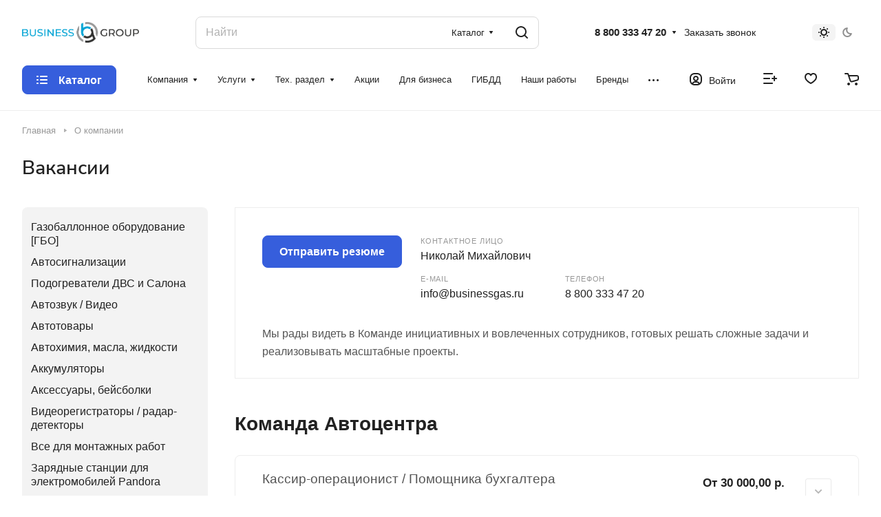

--- FILE ---
content_type: text/html; charset=UTF-8
request_url: https://xn--80abghjdc5byb.xn--p1ai/company/vacancy/
body_size: 51983
content:
<!DOCTYPE html>
<html xmlns="http://www.w3.org/1999/xhtml" xml:lang="ru" lang="ru" class="  ">
	<head>
		<title>Вакансии</title>
		<meta name="viewport" content="initial-scale=1.0, width=device-width" />
		<meta name="HandheldFriendly" content="true" />
		<meta name="yes" content="yes" />
		<meta name="apple-mobile-web-app-status-bar-style" content="black" />
		<meta name="SKYPE_TOOLBAR" content="SKYPE_TOOLBAR_PARSER_COMPATIBLE" />
		<meta http-equiv="Content-Type" content="text/html; charset=UTF-8" />
<meta name="keywords" content="Интернет-магазин, заказать, купить" />
<meta name="description" content="Интернет-магазин" />
<link href="/bitrix/js/intranet/intranet-common.min.css?166549355561199"  rel="stylesheet" />
<link href="/bitrix/cache/css/s1/aspro-lite/page_cc8e747a96912a6958e770d640aa51a2/page_cc8e747a96912a6958e770d640aa51a2_v1.css?174982951610571"  rel="stylesheet" />
<link href="/bitrix/cache/css/s1/aspro-lite/default_2ab6434af294757db1fbac88590c33b1/default_2ab6434af294757db1fbac88590c33b1_v1.css?17497911562187"  rel="stylesheet" />
<link href="/bitrix/cache/css/s1/aspro-lite/template_6c51962e6b284f8a19f0874e9153ffd0/template_6c51962e6b284f8a19f0874e9153ffd0_v1.css?1749791157243012"  data-template-style="true" rel="stylesheet" />
<script>if(!window.BX)window.BX={};if(!window.BX.message)window.BX.message=function(mess){if(typeof mess==='object'){for(let i in mess) {BX.message[i]=mess[i];} return true;}};</script>
<script>(window.BX||top.BX).message({"JS_CORE_LOADING":"Загрузка...","JS_CORE_NO_DATA":"- Нет данных -","JS_CORE_WINDOW_CLOSE":"Закрыть","JS_CORE_WINDOW_EXPAND":"Развернуть","JS_CORE_WINDOW_NARROW":"Свернуть в окно","JS_CORE_WINDOW_SAVE":"Сохранить","JS_CORE_WINDOW_CANCEL":"Отменить","JS_CORE_WINDOW_CONTINUE":"Продолжить","JS_CORE_H":"ч","JS_CORE_M":"м","JS_CORE_S":"с","JSADM_AI_HIDE_EXTRA":"Скрыть лишние","JSADM_AI_ALL_NOTIF":"Показать все","JSADM_AUTH_REQ":"Требуется авторизация!","JS_CORE_WINDOW_AUTH":"Войти","JS_CORE_IMAGE_FULL":"Полный размер"});</script>

<script src="/bitrix/js/main/core/core.min.js?1749790888225422"></script>

<script>BX.Runtime.registerExtension({"name":"main.core","namespace":"BX","loaded":true});</script>
<script>BX.setJSList(["\/bitrix\/js\/main\/core\/core_ajax.js","\/bitrix\/js\/main\/core\/core_promise.js","\/bitrix\/js\/main\/polyfill\/promise\/js\/promise.js","\/bitrix\/js\/main\/loadext\/loadext.js","\/bitrix\/js\/main\/loadext\/extension.js","\/bitrix\/js\/main\/polyfill\/promise\/js\/promise.js","\/bitrix\/js\/main\/polyfill\/find\/js\/find.js","\/bitrix\/js\/main\/polyfill\/includes\/js\/includes.js","\/bitrix\/js\/main\/polyfill\/matches\/js\/matches.js","\/bitrix\/js\/ui\/polyfill\/closest\/js\/closest.js","\/bitrix\/js\/main\/polyfill\/fill\/main.polyfill.fill.js","\/bitrix\/js\/main\/polyfill\/find\/js\/find.js","\/bitrix\/js\/main\/polyfill\/matches\/js\/matches.js","\/bitrix\/js\/main\/polyfill\/core\/dist\/polyfill.bundle.js","\/bitrix\/js\/main\/core\/core.js","\/bitrix\/js\/main\/polyfill\/intersectionobserver\/js\/intersectionobserver.js","\/bitrix\/js\/main\/lazyload\/dist\/lazyload.bundle.js","\/bitrix\/js\/main\/polyfill\/core\/dist\/polyfill.bundle.js","\/bitrix\/js\/main\/parambag\/dist\/parambag.bundle.js"]);
</script>
<script>BX.Runtime.registerExtension({"name":"ui.dexie","namespace":"BX.Dexie3","loaded":true});</script>
<script>BX.Runtime.registerExtension({"name":"ls","namespace":"window","loaded":true});</script>
<script>BX.Runtime.registerExtension({"name":"fx","namespace":"window","loaded":true});</script>
<script>BX.Runtime.registerExtension({"name":"fc","namespace":"window","loaded":true});</script>
<script>BX.Runtime.registerExtension({"name":"pull.protobuf","namespace":"BX","loaded":true});</script>
<script>BX.Runtime.registerExtension({"name":"rest.client","namespace":"window","loaded":true});</script>
<script>(window.BX||top.BX).message({"pull_server_enabled":"Y","pull_config_timestamp":1667895416,"pull_guest_mode":"N","pull_guest_user_id":0});(window.BX||top.BX).message({"PULL_OLD_REVISION":"Для продолжения корректной работы с сайтом необходимо перезагрузить страницу."});</script>
<script>BX.Runtime.registerExtension({"name":"pull.client","namespace":"BX","loaded":true});</script>
<script>BX.Runtime.registerExtension({"name":"pull","namespace":"window","loaded":true});</script>
<script>BX.Runtime.registerExtension({"name":"aspro_metrika.goals","namespace":"window","loaded":true});</script>
<script>BX.Runtime.registerExtension({"name":"aspro_logo","namespace":"window","loaded":true});</script>
<script>(window.BX||top.BX).message({"ADD_BASKET_PROPS_TITLE":"Выберите свойства, добавляемые в корзину","ADD_BASKET_PROPS_BUTTON_TITLE":"Выбрать"});</script>
<script>BX.Runtime.registerExtension({"name":"aspro_item_action","namespace":"window","loaded":true});</script>
<script>(window.BX||top.BX).message({"NOTICE_ADDED2CART":"В корзине","NOTICE_CLOSE":"Закрыть","NOTICE_MORE":"и ещё #COUNT# #PRODUCTS#","NOTICE_PRODUCT0":"товаров","NOTICE_PRODUCT1":"товар","NOTICE_PRODUCT2":"товара","NOTICE_ERROR":"Ошибка","NOTICE_REQUEST_ERROR":"Ошибка запроса","NOTICE_AUTHORIZED":"Вы успешно авторизовались","NOTICE_ADDED2COMPARE":"В сравнении","NOTICE_ADDED2FAVORITE":"В избранном","NOTICE_ADDED2SUBSCRIBE":"Вы подписались","NOTICE_REMOVED_FROM_COMPARE":"Удалено из сравнения","NOTICE_REMOVED_FROM_FAVORITE":"Удалено из избранного","NOTICE_REMOVED_FROM_SUBSCRIBE":"Удалено из подписки"});</script>
<script>BX.Runtime.registerExtension({"name":"aspro_notice","namespace":"window","loaded":true});</script>
<script>BX.Runtime.registerExtension({"name":"aspro_scroll_to_top","namespace":"window","loaded":true});</script>
<script>(window.BX||top.BX).message({"CT_BST_SEARCH_BUTTON2":"Найти","SEARCH_IN_SITE_FULL":"По всему сайту","SEARCH_IN_SITE":"Везде","SEARCH_IN_CATALOG_FULL":"По каталогу","SEARCH_IN_CATALOG":"Каталог"});</script>
<script>BX.Runtime.registerExtension({"name":"aspro_searchtitle","namespace":"window","loaded":true});</script>
<script>BX.Runtime.registerExtension({"name":"aspro_dropdown_select","namespace":"window","loaded":true});</script>
<script>(window.BX||top.BX).message({"LANGUAGE_ID":"ru","FORMAT_DATE":"DD.MM.YYYY","FORMAT_DATETIME":"DD.MM.YYYY HH:MI:SS","COOKIE_PREFIX":"BITRIX_SM","SERVER_TZ_OFFSET":"10800","UTF_MODE":"Y","SITE_ID":"s1","SITE_DIR":"\/","USER_ID":"","SERVER_TIME":1769790391,"USER_TZ_OFFSET":7200,"USER_TZ_AUTO":"Y","bitrix_sessid":"9be5af28bf69965512038de2e34ea62f"});</script>


<script  src="/bitrix/cache/js/s1/aspro-lite/kernel_main/kernel_main_v1.js?1750140804193434"></script>
<script src="/bitrix/js/ui/dexie/dist/dexie3.bundle.min.js?174979072988274"></script>
<script src="/bitrix/js/main/core/core_ls.min.js?16603101927365"></script>
<script src="/bitrix/js/main/core/core_frame_cache.min.js?174979083511210"></script>
<script src="/bitrix/js/pull/protobuf/protobuf.min.js?166031021376433"></script>
<script src="/bitrix/js/pull/protobuf/model.min.js?166031021314190"></script>
<script src="/bitrix/js/rest/client/rest.client.min.js?16603102149240"></script>
<script src="/bitrix/js/pull/client/pull.client.min.js?174979065649664"></script>
<script src="/bitrix/js/main/ajax.min.js?166031019222194"></script>
<script>BX.setJSList(["\/bitrix\/js\/main\/session.js","\/bitrix\/js\/main\/pageobject\/pageobject.js","\/bitrix\/js\/main\/core\/core_window.js","\/bitrix\/js\/main\/utils.js","\/bitrix\/js\/main\/date\/main.date.js","\/bitrix\/js\/main\/core\/core_date.js","\/bitrix\/js\/main\/core\/core_fx.js","\/bitrix\/js\/main\/dd.js","\/bitrix\/js\/main\/core\/core_uf.js","\/bitrix\/js\/main\/core\/core_dd.js","\/bitrix\/js\/main\/core\/core_tooltip.js","\/local\/templates\/aspro-lite\/js\/observer.js","\/local\/templates\/aspro-lite\/js\/lite.bootstrap.js","\/local\/templates\/aspro-lite\/vendor\/jquery.cookie.js","\/local\/templates\/aspro-lite\/vendor\/jquery.validate.min.js","\/local\/templates\/aspro-lite\/vendor\/js\/ripple.js","\/local\/templates\/aspro-lite\/js\/detectmobilebrowser.js","\/local\/templates\/aspro-lite\/js\/matchMedia.js","\/local\/templates\/aspro-lite\/js\/jquery.actual.min.js","\/local\/templates\/aspro-lite\/js\/jquery-ui.min.js","\/local\/templates\/aspro-lite\/js\/jquery.plugin.min.js","\/local\/templates\/aspro-lite\/js\/jqModal.js","\/local\/templates\/aspro-lite\/js\/jquery.countdown.min.js","\/local\/templates\/aspro-lite\/js\/jquery.countdown-ru.js","\/local\/templates\/aspro-lite\/js\/scrollTabs.js","\/local\/templates\/aspro-lite\/js\/blocks\/controls.js","\/local\/templates\/aspro-lite\/js\/blocks\/selectOffer.js","\/local\/templates\/aspro-lite\/js\/blocks\/tabs-history.js","\/local\/templates\/aspro-lite\/js\/general.js","\/local\/templates\/aspro-lite\/js\/custom.js","\/local\/templates\/aspro-lite\/js\/metrika.goals.js","\/local\/templates\/aspro-lite\/js\/logo.js","\/local\/templates\/aspro-lite\/js\/item-action.js","\/local\/templates\/aspro-lite\/js\/notice.js","\/local\/templates\/aspro-lite\/js\/scroll_to_top.js","\/bitrix\/components\/bitrix\/search.title\/script.js","\/local\/templates\/aspro-lite\/components\/bitrix\/search.title\/corp\/script.js","\/local\/templates\/aspro-lite\/js\/searchtitle.js","\/local\/templates\/aspro-lite\/js\/phones.js","\/bitrix\/components\/aspro\/theme.selector.lite\/templates\/.default\/script.js","\/local\/templates\/aspro-lite\/components\/bitrix\/menu\/header\/script.js","\/local\/templates\/aspro-lite\/components\/bitrix\/menu\/left\/script.js","\/local\/templates\/aspro-lite\/components\/bitrix\/menu\/bottom\/script.js","\/bitrix\/components\/aspro\/developer.lite\/templates\/.default\/script.js","\/bitrix\/components\/aspro\/marketing.popup.lite\/templates\/.default\/script.js","\/local\/templates\/aspro-lite\/js\/jquery.inputmask.bundle.min.js","\/local\/templates\/aspro-lite\/components\/bitrix\/subscribe.edit\/footer\/script.js"]);</script>
<script>BX.setCSSList(["\/local\/templates\/.default\/components\/bitrix\/news\/vacancy\/style.css","\/local\/templates\/.default\/components\/bitrix\/news.list\/vacancy\/style.css","\/local\/templates\/aspro-lite\/css\/fonts\/nunito-sans\/css\/nunito-sans.min.css","\/local\/templates\/aspro-lite\/css\/lite.bootstrap.css","\/local\/templates\/aspro-lite\/vendor\/css\/ripple.css","\/local\/templates\/aspro-lite\/css\/buttons.css","\/local\/templates\/aspro-lite\/css\/svg.css","\/local\/templates\/aspro-lite\/css\/header.css","\/local\/templates\/aspro-lite\/css\/footer.css","\/local\/templates\/aspro-lite\/css\/mobile-header.css","\/local\/templates\/aspro-lite\/css\/mobile-menu.css","\/local\/templates\/aspro-lite\/css\/header-fixed.css","\/local\/templates\/aspro-lite\/css\/page-title-breadcrumb-pagination.css","\/local\/templates\/aspro-lite\/css\/social-icons.css","\/local\/templates\/aspro-lite\/css\/left-menu.css","\/local\/templates\/aspro-lite\/css\/tabs.css","\/local\/templates\/aspro-lite\/css\/bg-banner.css","\/local\/templates\/aspro-lite\/css\/regions.css","\/local\/templates\/aspro-lite\/css\/item-views.css","\/local\/templates\/aspro-lite\/css\/blocks\/countdown.css","\/local\/templates\/aspro-lite\/css\/blocks\/cross.css","\/local\/templates\/aspro-lite\/css\/blocks\/dark-light-theme.css","\/local\/templates\/aspro-lite\/css\/blocks\/flexbox.css","\/local\/templates\/aspro-lite\/css\/blocks\/grid-list.css","\/local\/templates\/aspro-lite\/css\/blocks\/hint.css","\/local\/templates\/aspro-lite\/css\/blocks\/images.css","\/local\/templates\/aspro-lite\/css\/blocks\/line-block.css","\/local\/templates\/aspro-lite\/css\/blocks\/mobile-scrolled.css","\/local\/templates\/aspro-lite\/css\/blocks\/popup.css","\/local\/templates\/aspro-lite\/css\/blocks\/prices.css","\/local\/templates\/aspro-lite\/css\/blocks\/scroller.css","\/local\/templates\/aspro-lite\/css\/blocks\/social-list.css","\/local\/templates\/aspro-lite\/css\/blocks\/sticker.css","\/local\/templates\/aspro-lite\/css\/blocks\/sticky.css","\/bitrix\/templates\/.default\/ajax\/ajax.css","\/local\/templates\/aspro-lite\/css\/item-action.css","\/local\/templates\/aspro-lite\/css\/notice.css","\/local\/templates\/aspro-lite\/css\/scroll_to_top.css","\/local\/templates\/aspro-lite\/components\/bitrix\/search.title\/corp\/style.css","\/bitrix\/components\/aspro\/theme.selector.lite\/templates\/.default\/style.css","\/local\/templates\/aspro-lite\/components\/bitrix\/menu\/header\/style.css","\/local\/templates\/aspro-lite\/css\/dropdown-select.css","\/local\/templates\/aspro-lite\/components\/bitrix\/breadcrumb\/main\/style.css","\/local\/templates\/aspro-lite\/components\/bitrix\/menu\/bottom\/style.css","\/bitrix\/components\/aspro\/developer.lite\/templates\/.default\/style.css","\/bitrix\/components\/aspro\/marketing.popup.lite\/templates\/.default\/style.css","\/local\/templates\/aspro-lite\/styles.css","\/local\/templates\/aspro-lite\/template_styles.css","\/local\/templates\/aspro-lite\/css\/form.css","\/local\/templates\/aspro-lite\/css\/colored.css","\/local\/templates\/aspro-lite\/css\/responsive.css","\/local\/templates\/aspro-lite\/css\/custom.css","\/local\/templates\/aspro-lite\/css\/bottom-icons-panel.css"]);</script>
<script>if (Intl && Intl.DateTimeFormat) document.cookie="BITRIX_SM_TZ="+Intl.DateTimeFormat().resolvedOptions().timeZone+"; path=/; expires=Fri, 01 Jan 2027 00:00:00 +0300";</script>
<script>
					(function () {
						"use strict";

						var counter = function ()
						{
							var cookie = (function (name) {
								var parts = ("; " + document.cookie).split("; " + name + "=");
								if (parts.length == 2) {
									try {return JSON.parse(decodeURIComponent(parts.pop().split(";").shift()));}
									catch (e) {}
								}
							})("BITRIX_CONVERSION_CONTEXT_s1");

							if (cookie && cookie.EXPIRE >= BX.message("SERVER_TIME"))
								return;

							var request = new XMLHttpRequest();
							request.open("POST", "/bitrix/tools/conversion/ajax_counter.php", true);
							request.setRequestHeader("Content-type", "application/x-www-form-urlencoded");
							request.send(
								"SITE_ID="+encodeURIComponent("s1")+
								"&sessid="+encodeURIComponent(BX.bitrix_sessid())+
								"&HTTP_REFERER="+encodeURIComponent(document.referrer)
							);
						};

						if (window.frameRequestStart === true)
							BX.addCustomEvent("onFrameDataReceived", counter);
						else
							BX.ready(counter);
					})();
				</script>
<script>BX.message({'JS_REQUIRED':'Заполните это поле!','JS_FORMAT':'Неверный формат!','JS_FILE_EXT':'Недопустимое расширение файла!','JS_PASSWORD_COPY':'Пароли не совпадают!','JS_PASSWORD_LENGTH':'Минимум 6 символов!','JS_ERROR':'Неверно заполнено поле!','JS_FILE_SIZE':'Максимальный размер 5мб!','JS_FILE_BUTTON_NAME':'Выберите файл','JS_FILE_DEFAULT':'Файл не найден','JS_DATE':'Некорректная дата!','JS_DATETIME':'Некорректная дата/время!','JS_REQUIRED_LICENSES':'Согласитесь с условиями','S_CALLBACK':'Заказать звонок','S_QUESTION':'Задать вопрос','S_ASK_QUESTION':'Задать вопрос','S_FEEDBACK':'Оставить отзыв','ERROR_INCLUDE_MODULE_DIGITAL_TITLE':'Ошибка подключения модуля &laquo;Аспро: ЛайтШоп&raquo;','ERROR_INCLUDE_MODULE_DIGITAL_TEXT':'Ошибка подключения модуля &laquo;Аспро: ЛайтШоп&raquo;.<br />Пожалуйста установите модуль и повторите попытку','S_SERVICES':'Наши услуги','S_SERVICES_SHORT':'Услуги','S_TO_ALL_SERVICES':'Все услуги','S_CATALOG':'Каталог товаров','S_CATALOG_SHORT':'Каталог','S_TO_ALL_CATALOG':'Весь каталог','S_CATALOG_FAVORITES':'Наши товары','S_CATALOG_FAVORITES_SHORT':'Товары','S_NEWS':'Новости','S_TO_ALL_NEWS':'Все новости','S_COMPANY':'О компании','S_OTHER':'Прочее','S_CONTENT':'Контент','T_JS_ARTICLE':'Артикул: ','T_JS_NAME':'Наименование: ','T_JS_PRICE':'Цена: ','T_JS_QUANTITY':'Количество: ','T_JS_SUMM':'Сумма: ','FANCY_CLOSE':'Закрыть','FANCY_NEXT':'Вперед','FANCY_PREV':'Назад','CUSTOM_COLOR_CHOOSE':'Выбрать','CUSTOM_COLOR_CANCEL':'Отмена','S_MOBILE_MENU':'Меню','DIGITAL_T_MENU_BACK':'Назад','DIGITAL_T_MENU_CALLBACK':'Обратная связь','DIGITAL_T_MENU_CONTACTS_TITLE':'Будьте на связи','TITLE_BASKET':'В корзине товаров на #SUMM#','BASKET_SUMM':'#SUMM#','EMPTY_BASKET':'Корзина пуста','TITLE_BASKET_EMPTY':'Корзина пуста','BASKET':'Корзина','SEARCH_TITLE':'Поиск','SOCIAL_TITLE':'Оставайтесь на связи','LOGIN':'Войти','MY_CABINET':'Кабинет','SUBSCRIBE_TITLE':'Будьте всегда в курсе','HEADER_SCHEDULE':'Время работы','SEO_TEXT':'SEO описание','COMPANY_IMG':'Картинка компании','COMPANY_TEXT':'Описание компании','JS_RECAPTCHA_ERROR':'Пройдите проверку','JS_PROCESSING_ERROR':'Согласитесь с условиями!','CONFIG_SAVE_SUCCESS':'Настройки сохранены','CONFIG_SAVE_FAIL':'Ошибка сохранения настроек','CLEAR_FILE':'Отменить','ALL_SECTIONS_PROJECT':'Все проекты','RELOAD_PAGE':'Обновить страницу','REFRESH':'Поменять картинку','RECAPTCHA_TEXT':'Подтвердите, что вы не робот','SHOW':'Еще','HIDE':'Скрыть','FILTER_EXPAND_VALUES':'Показать все','FILTER_HIDE_VALUES':'Свернуть','COUNTDOWN_SEC':'сек','COUNTDOWN_MIN':'мин','COUNTDOWN_HOUR':'час','COUNTDOWN_DAY0':'дн','COUNTDOWN_DAY1':'дн','COUNTDOWN_DAY2':'дн','COUNTDOWN_WEAK0':'Недель','COUNTDOWN_WEAK1':'Неделя','COUNTDOWN_WEAK2':'Недели','COUNTDOWN_MONTH0':'Месяцев','COUNTDOWN_MONTH1':'Месяц','COUNTDOWN_MONTH2':'Месяца','COUNTDOWN_YEAR0':'Лет','COUNTDOWN_YEAR1':'Год','COUNTDOWN_YEAR2':'Года','COUNTDOWN_COMPACT_SEC':'с','COUNTDOWN_COMPACT_MIN':'м','COUNTDOWN_COMPACT_HOUR':'ч','COUNTDOWN_COMPACT_DAY':'д','COUNTDOWN_COMPACT_WEAK':'н','COUNTDOWN_COMPACT_MONTH':'м','COUNTDOWN_COMPACT_YEAR0':'л','COUNTDOWN_COMPACT_YEAR1':'г','BASKET_PRINT_BUTTON':'Распечатать','BASKET_CLEAR_ALL_BUTTON':'Очистить','BASKET_QUICK_ORDER_BUTTON':'Быстрый заказ','BASKET_CONTINUE_BUTTON':'Продолжить покупки','BASKET_ORDER_BUTTON':'Оформить заказ','SHARE_BUTTON':'Поделиться','BASKET_CHANGE_TITLE':'Ваш заказ','BASKET_CHANGE_LINK':'Изменить','MORE_INFO_SKU':'Купить','ITEM_ECONOMY':'Экономия','ITEM_ARTICLE':'Артикул: ','JS_FORMAT_ORDER':'имеет неверный формат','JS_BASKET_COUNT_TITLE':'В корзине товаров на SUMM','POPUP_VIDEO':'Видео','POPUP_GIFT_TEXT':'Нашли что-то особенное? Намекните другу о подарке!','ORDER_FIO_LABEL':'Ф.И.О.','ORDER_PHONE_LABEL':'Телефон','ORDER_REGISTER_BUTTON':'Регистрация','PRICES_TYPE':'Варианты цен','FILTER_HELPER_VALUES':' знач.','SHOW_MORE_SCU_MAIN':'Еще #COUNT#','SHOW_MORE_SCU_1':'предложение','SHOW_MORE_SCU_2':'предложения','SHOW_MORE_SCU_3':'предложений','PARENT_ITEM_NOT_FOUND':'Не найден основной товар для услуги в корзине. Обновите страницу и попробуйте снова.','S_FAVORITE':'Избранное','S_COMPARE':'Сравнение'})</script>
<script src="https://forma.tinkoff.ru/static/onlineScript.js"></script>
<style>html {--border-radius:8px;--theme-base-color:#365edc;--theme-base-opacity-color:#365edc1a;--theme-more-color:#365edc;--theme-outer-border-radius:8px;--theme-text-transform:none;--theme-letter-spacing:normal;--theme-button-font-size:0%;--theme-button-padding-2px:0%;--theme-button-padding-1px:0%;--theme-more-color-hue:226;--theme-more-color-saturation:70%;--theme-more-color-lightness:54%;--theme-base-color-hue:226;--theme-base-color-saturation:70%;--theme-base-color-lightness:54%;--theme-lightness-hover-diff:6%;}</style>
<style>html {font-size:16px;--theme-font-family:Nunito Sans;--theme-font-title-family:Nunito Sans;--theme-font-title-weight:500;}</style>
<style>html {--theme-page-width: 1500px;--theme-page-width-padding: 32px}</style>

			<script data-skip-moving="true" src="/bitrix/js/main/jquery/jquery-3.6.0.min.js"></script>
			<script data-skip-moving="true" src="/local/templates/aspro-lite/js/speed.min.js?=1683101080"></script>
		
<link href="/local/templates/aspro-lite/css/print.min.css?168310108012929" data-template-style="true" rel="stylesheet" media="print">
<script>window.lazySizesConfig = window.lazySizesConfig || {};lazySizesConfig.loadMode = 1;lazySizesConfig.expand = 200;lazySizesConfig.expFactor = 1;lazySizesConfig.hFac = 0.1;window.lazySizesConfig.loadHidden = false;</script>
<script src="/local/templates/aspro-lite/vendor/lazysizes.min.js" data-skip-moving="true" defer=""></script>
<script src="/local/templates/aspro-lite/vendor/ls.unveilhooks.min.js" data-skip-moving="true" defer=""></script>
<link rel="shortcut icon" href="/favicon.ico" type="image/x-icon" />
<link rel="apple-touch-icon" sizes="180x180" href="/include/apple-touch-icon.png" />
<meta property="og:title" content="Вакансии" />
<meta property="og:type" content="website" />
<meta property="og:image" content="https://xn--80abghjdc5byb.xn--p1ai/upload/iblock/081/ylx2dk4jcd7xf2ahp3d4sisyruw4z750/Leaa1jepJm.png" />
<link rel="image_src" href="https://xn--80abghjdc5byb.xn--p1ai/upload/iblock/081/ylx2dk4jcd7xf2ahp3d4sisyruw4z750/Leaa1jepJm.png"  />
<meta property="og:url" content="https://xn--80abghjdc5byb.xn--p1ai/company/vacancy/" />
<meta property="og:description" content="Интернет-магазин" />



<script  src="/bitrix/cache/js/s1/aspro-lite/template_1af0a05d2360b46ffffd0557264d1c8a/template_1af0a05d2360b46ffffd0557264d1c8a_v1.js?1749791157413780"></script>
<script  src="/bitrix/cache/js/s1/aspro-lite/default_94622db55339379f7ba721fa50f17190/default_94622db55339379f7ba721fa50f17190_v1.js?1749791156716"></script>
<script>var _ba = _ba || []; _ba.push(["aid", "19826af449012827239ac2d6e51e8de6"]); _ba.push(["host", "xn--80abghjdc5byb.xn--p1ai"]); (function() {var ba = document.createElement("script"); ba.type = "text/javascript"; ba.async = true;ba.src = (document.location.protocol == "https:" ? "https://" : "http://") + "bitrix.info/ba.js";var s = document.getElementsByTagName("script")[0];s.parentNode.insertBefore(ba, s);})();</script>


						<style>html {--header-height:161px;}</style>	</head>
	<body class=" site_s1   side_left region_confirm_normal header_fill_ fixed_y mfixed_y mfixed_view_always title_position_left mmenu_leftside mheader-v1 footer-v1 fill_bg_ header-v2 title-v1 bottom-icons-panel_y with_order with_cabinet with_phones theme-light" id="main" data-site="/">
		<div class="bx_areas"></div>

		
		<div id="panel"></div>


												<script data-skip-moving="true">
			var solutionName = 'arLiteOptions';
			var arAsproOptions = window[solutionName] = ({});
			var arAsproCounters = {};
			var arBasketItems = {};
		</script>
		<script src="/local/templates/aspro-lite/js/setTheme.php?site_id=s1&site_dir=/" data-skip-moving="true"></script>
		<script>
		
		if(arAsproOptions.SITE_ADDRESS){
			arAsproOptions.SITE_ADDRESS = arAsproOptions.SITE_ADDRESS.replace(/'/g, "");
		}
		
		window.basketJSParams = window.basketJSParams || [];
				BX.message({'MIN_ORDER_PRICE_TEXT':'<b>Минимальная сумма заказа #PRICE#<\/b><br/>Пожалуйста, добавьте еще товаров в корзину, спасибо!','LICENSES_TEXT':'Продолжая, вы соглашаетесь с <a href=\"/include/licenses_detail.php\" target=\"_blank\">политикой конфиденциальности<\/a>','OFFER_TEXT':'Продолжая, вы соглашаетесь с <a href=\"/include/offer_detail.php\" target=\"_blank\">публичной офертой<\/a>'});
		arAsproOptions.PAGES.FRONT_PAGE = window[solutionName].PAGES.FRONT_PAGE = "";
		arAsproOptions.PAGES.BASKET_PAGE = window[solutionName].PAGES.BASKET_PAGE = "";
		arAsproOptions.PAGES.ORDER_PAGE = window[solutionName].PAGES.ORDER_PAGE = "";
		arAsproOptions.PAGES.PERSONAL_PAGE = window[solutionName].PAGES.PERSONAL_PAGE = "";
		arAsproOptions.PAGES.CATALOG_PAGE = window[solutionName].PAGES.CATALOG_PAGE = "";
		</script>
		<!--'start_frame_cache_options-block'-->			<script>
			var arAsproCounters = {'BASKET':{'ITEMS':[],'COUNT':'0','TITLE':'Корзина пуста'},'DELAY':{'ITEMS':[],'COUNT':'0'},'NOT_AVAILABLE':{'ITEMS':[],'COUNT':'0'},'COMPARE':{'ITEMS':[],'COUNT':'0','TITLE':'Список сравниваемых элементов'},'FAVORITE':{'ITEMS':[],'COUNT':'0','TITLE':'Избранные товары'},'SUBSCRIBE':{'ITEMS':[],'COUNT':'0','TITLE':'Подписка на товары'}};
			</script>
			<!--'end_frame_cache_options-block'-->
		<div class="body  hover_">
			<div class="body_media"></div>

			<div class="headers-container">
								<div class="title-v1" data-ajax-block="HEADER" data-ajax-callback="headerInit">
										
<header class="header_2 header  header--narrow ">
	<div class="header__inner ">

		
		<div class="header__top-part  header__top-part--longer part-with-search" data-ajax-load-block="HEADER_TOP_PART">
							<div class="maxwidth-theme">
							
			<div class="header__top-inner part-with-search__inner">

				<div class="header__top-item">
					<div class="line-block line-block--40">
												<div class="logo  line-block__item no-shrinked">
							<!--'start_frame_cache_header-buffered-logo1'--><a class="menu-light-icon-fill banner-light-icon-fill" href="/"><img src="/upload/CLite/490/1790vvaooxxlu6d8jcwxpdocga03izwm.png" alt="Бизнес ГРУПП" title="Бизнес ГРУПП" data-src="" /></a><!--'end_frame_cache_header-buffered-logo1'-->						</div>
					</div>
				</div>

				
								
			<div class="header__top-item header__search header__search--limited " data-ajax-load-block="HEADER_TOGGLE_SEARCH">
				
																				<div class="">
										<div class="search-wrapper relative">
		<div id="title-search">
			<form action="/catalog/" class="search search--hastype">
				<button class="search-input-close btn-close fill-dark-light-block" type="button">
					<i class="svg inline clear " aria-hidden="true"><svg width="16" height="16"><use xlink:href="/local/templates/aspro-lite/images/svg/header_icons.svg#close-16-16"></use></svg></i>				</button>
				<div class="search-input-div">
					<input class="search-input font_16 banner-light-text form-control" id="title-search-input" type="text" name="q" value="" placeholder="Найти" size="40" maxlength="50" autocomplete="off" />
				</div>
				
				<div class="search-button-div">
					<button class="btn btn--no-rippple btn-clear-search fill-dark-light-block banner-light-icon-fill light-opacity-hover" type="reset" name="rs">
						<i class="svg inline clear " aria-hidden="true"><svg width="9" height="9"><use xlink:href="/local/templates/aspro-lite/images/svg/header_icons.svg#close-9-9"></use></svg></i>					</button>

											<div class="dropdown-select dropdown-select--with-dropdown searchtype">
							<input type="hidden" name="type" value="catalog" />

							<div class="dropdown-select__title font_14 font_large fill-dark-light banner-light-text">
								<span>Каталог</span>
								<i class="svg inline dropdown-select__icon-down banner-light-icon-fill" aria-hidden="true"><svg width="7" height="5"><use xlink:href="/local/templates/aspro-lite/images/svg/arrows.svg#down-7-5"></use></svg></i>							</div>

							<div class="dropdown-select__list dropdown-menu-wrapper" role="menu">
								<!--noindex-->
								<div class="dropdown-menu-inner rounded-x">
									<div class="dropdown-select__list-item font_15">
										<span class="dropdown-menu-item dark_link" data-type="all">
											<span>По всему сайту</span>
										</span>
									</div>
									<div class="dropdown-select__list-item font_15">
										<span class="dropdown-menu-item color_222 dropdown-menu-item--current" data-type="catalog">
											<span>По каталогу</span>
										</span>
									</div>
								</div>
								<!--/noindex-->
							</div>
						</div>
					
					<button class="btn btn-search btn--no-rippple fill-dark-light-block banner-light-icon-fill light-opacity-hover" type="submit" name="s" value="Найти">
						<i class="svg inline search " aria-hidden="true"><svg width="18" height="18"><use xlink:href="/local/templates/aspro-lite/images/svg/header_icons.svg#search-18-18"></use></svg></i>					</button>
				</div>
			</form>
		</div>
	</div>

<script>
	var jsControl = new JCTitleSearch2({
		//'WAIT_IMAGE': '/bitrix/themes/.default/images/wait.gif',
		'AJAX_PAGE' : '/company/vacancy/',
		'CONTAINER_ID': 'title-search',
		'INPUT_ID': 'title-search-input',
		'INPUT_ID_TMP': 'title-search-input',
		'MIN_QUERY_LEN': 2
	});
</script>								</div>
													
				
			</div>


			
												
			<div class="header__top-item no-shrinked " data-ajax-load-block="HEADER_TOGGLE_PHONE">
				
												<div class="">
								<div class="phones">
																		<div class="phones__phones-wrapper">
																						
								<div class="phones__inner phones__inner--with_dropdown phones__inner--big fill-theme-parent">
				<a class="phones__phone-link phones__phone-first dark_link banner-light-text menu-light-text icon-block__name" href="tel:88003334720">8 800 333 47 20</a>
									<div class="phones__dropdown ">
						<div class="dropdown dropdown--relative">
																							<div class="phones__phone-more dropdown__item color-theme-hover dropdown__item--first ">
									<a class="phones__phone-link dark_link " rel="nofollow" href="tel:88003334720">8 800 333 47 20<span class="phones__phone-descript phones__dropdown-title">Онлайн оператор</span></a>
								</div>
																							<div class="phones__phone-more dropdown__item color-theme-hover  dropdown__item--last">
									<a class="phones__phone-link dark_link " rel="nofollow" href="tel:89323211820">8 932 321 18 20<span class="phones__phone-descript phones__dropdown-title">Онлайн оператор</span></a>
								</div>
														<div class="phones__dropdown-item callback-item">
								<div class="animate-load btn btn-default btn-wide btn-sm" data-event="jqm" data-param-id="5" data-name="callback">
									Заказать звонок								</div>
							</div>
						</div>
						<div class="dropdown dropdown--relative">
																					<div class="phones__dropdown-item">
													<div class="email__title phones__dropdown-title">
						E-mail					</div>
								<div class="phones__dropdown-value">
										<div>
						info@businessgas.ru					</div>
				</div>

									</div>
																									<div class="phones__dropdown-item">
				
									<div class="address__title phones__dropdown-title">
						Адрес					</div>
				
				<div class="phones__dropdown-value">
										<div class="address__text address__text--large ">
						<p>
</p>
<div>
	 +7 995 772 00 50 <br>
	 • <a href="https://go.2gis.com/5J93w">г. Тюмень, ул. Мира, 2Г</a><br>
	 - - -<br>
	 +7 995 772 00 40 <br>
	 •&nbsp;<a href="https://go.2gis.com/5J93w">г. Тюмень, ул. Аккумуляторная, 4А</a><br>
	 - - -<br>
	 +7 995 772 00 60 <br>
	 •&nbsp;<a href="https://go.2gis.com/5J93w">г. Тюмень, ул. Таллинская, 4А, к1</a>
</div>
 <a href="https://go.2gis.com/mygLl"></a><br>					</div>
				</div>

									</div>
																						<div class="phones__dropdown-item">
			
							<div class="schedule__title phones__dropdown-title">
					Режим работы				</div>
			
			<div class="phones__dropdown-value">
								<div class="schedule__text  ">
											Пн-Пт: 9:00 - 20:00 / Сб-Вб: 10:00 - 18:00									</div>
			</div>

							</div>
									

	<!-- noindex -->
			<div class="phones__dropdown-item social-item">
	
	<div class="social">
		<ul class="social__items social__items--md social__items--type-color social__items--grid">
																																																													<li class="social__item grid-list__item hover_blink telegram ">
							<a class="social__link shine" href="https://t.me/business_gas" target="_blank" rel="nofollow" title="Telegram"></a>
						</li>
																																																																															<li class="social__item grid-list__item hover_blink whatsapp ">
							<a class="social__link shine" href="https://wa.me/+79323211820" target="_blank" rel="nofollow" title="Whats App"></a>
						</li>
																																																						</ul>

			</div>

			</div>
		<!-- /noindex -->
						</div>
					</div>
					<span class="more-arrow banner-light-icon-fill menu-light-icon-fill fill-dark-light-block">
						<i class="svg inline " aria-hidden="true"><svg width="7" height="5"><use xlink:href="/local/templates/aspro-lite/images/svg/arrows.svg#down-7-5"></use></svg></i>											</span>
							</div>
																		</div>

																			<div>
											<div class="phones__callback light-opacity-hover animate-load dark_link banner-light-text menu-light-text hide-1200" data-event="jqm" data-param-id="5" data-name="callback">
												Заказать звонок											</div>
										</div>
																	</div>
							</div>
						
				
			</div>


			
												
												
			<div class="header__top-item " data-ajax-load-block="HEADER_TOGGLE_THEME_SELECTOR">
				
												<div class="header-theme-selector">
								<div id="theme-selector--g0" class="theme-selector" title="Включить темное оформление">
	<div class="theme-selector__inner">
		<div class="theme-selector__items">
			<div class="theme-selector__item theme-selector__item--light current">
				<div class="theme-selector__item-icon"><i class="svg inline light-16-16" aria-hidden="true"><svg width="16" height="16"><use xlink:href="/bitrix/components/aspro/theme.selector.lite/templates/.default/images/svg/icons.svg#light-16-16"></use></svg></i></div>
			</div>
			<div class="theme-selector__item theme-selector__item--dark">
				<div class="theme-selector__item-icon"><i class="svg inline dark-14-14" aria-hidden="true"><svg width="14" height="14"><use xlink:href="/bitrix/components/aspro/theme.selector.lite/templates/.default/images/svg/icons.svg#dark-14-14"></use></svg></i></div>
			</div>
		</div>
	</div>
	<script>
	BX.message({
		TS_T_light: 'Включить темное оформление',
		TS_T_dark: 'Включить светлое оформление',
	});

	new JThemeSelector(
		'g0', 
		{'CACHE_TYPE':'A'}, {'RAND':'g0','SIGNED_PARAMS':'YToyOntzOjEwOiJDQUNIRV9UWVBFIjtzOjE6IkEiO3M6MTE6In5DQUNIRV9UWVBFIjtzOjE6IkEiO30=.63e11e4297dfd55ebb1e54666e6ca3c4566063f1965af867116c24634cbd24f6','LANGUAGE_ID':'ru','SITE_ID':'s1','COLOR':'light','TEMPLATE':'.default'}	);
	</script>
</div>							</div>
						
				
			</div>


			
			</div>
							</div>
					</div>

		
		
		<div class="header__main-part  "  data-ajax-load-block="HEADER_MAIN_PART">

							<div class="maxwidth-theme">
			
			<div class="header__main-inner relative">

									<div class="header__main-item header__burger">
						<nav class="mega-menu">
								<div class="catalog_icons_">
		<div class="header-menu__wrapper">
											<div class="header-menu__item unvisible header-menu__item--first header-menu__item--last header-menu__item--dropdown header-menu__item--wide">
					<a class="header-menu__link--only-catalog fill-use-fff btn btn-default btn--no-rippple  " href="/catalog/">
													<i class="svg inline " aria-hidden="true"><svg width="16" height="16"><use xlink:href="/local/templates/aspro-lite/images/svg/header_icons.svg#burger-16-16"></use></svg></i>												<span class="header-menu__title font_14">
							Каталог						</span>
											</a>
																<div class="header-menu__dropdown-menu dropdown-menu-wrapper dropdown-menu-wrapper--visible ">
							<div class="dropdown-menu-inner rounded-x ">

								
																	<div class="header-menu__wide-limiter scrollbar">
								
																																				<div class="header-menu__wide-right-part">
											<div class="side_banners">
					<div class="side_banners__item">
									<a class="dark_link" href="http://новыйсайт.бизнесгаз.рф/catalog/">
									<div  class="lazyload side_banners__item-img rounded-x" style="background: url(/upload/iblock/08d/il707hiuidzi61p9iwhuakaot3iz9v44.jpg) no-repeat center;"></div>
									</a>
							</div>
			</div>										</div>
																	
								<ul class="header-menu__dropdown-menu-inner  header-menu__dropdown-menu--grids">
																													<li class="header-menu__dropdown-item count_ header-menu__dropdown-item--with-dropdown has_img header-menu__dropdown-item--img-LEFT">
                <div class="header-menu__dropdown-item-img  header-menu__dropdown-item-img--LEFT">
				<div class="header-menu__dropdown-item-img-inner">
                    <a href="/catalog/gazoballonnoe-oborudovanie-gbo/">
                                                    <img class="lazyload "  src="[data-uri]" data-src="/upload/resize_cache/iblock/fbc/g1l34i9pc1tca606ox5b4ebcetcafm17/56_56_0/изображение_viber_2023-02-20_14-25-34-325.jpg" alt="Газобаллонное оборудование [ГБО]" title="Газобаллонное оборудование [ГБО]" />
                                            </a>
				</div>
            </div>
            
    <div class="header-menu__wide-item-wrapper">
        <a class="font_16 font_weight--500 dark_link switcher-title header-menu__wide-child-link fill-theme-hover" href="/catalog/gazoballonnoe-oborudovanie-gbo/">
            <span>Газобаллонное оборудование [ГБО]</span>
                            <i class="svg inline  header-menu__wide-submenu-right-arrow fill-dark-light-block only_more_items" aria-hidden="true"><svg width="7" height="5"><use xlink:href="/local/templates/aspro-lite/images/svg/arrows.svg#down-7-5"></use></svg></i>                    </a>
                                <ul class="header-menu__wide-submenu">
                                                        <li class=" header-menu__wide-submenu-item  header-menu__wide-submenu-item--with-dropdown " >
                        <span class="header-menu__wide-submenu-item-inner">
                            <a class="font_15 dark_link fill-theme-hover fill-dark-light-block header-menu__wide-child-link" href="/catalog/gazoballonnoe-oborudovanie-gbo/ballony-avtomobilnye-propan/">
                                <span class="header-menu__wide-submenu-item-name">Баллоны и аксессуары Пропан [LPG]</span>&nbsp;&nbsp;&nbsp;&nbsp;&nbsp;&nbsp;<span class="toggle_block"><i class="svg inline down header-menu__wide-submenu-right-arrow menu-arrow bg-opacity-theme-target fill-theme-target " aria-hidden="true"><svg width="7" height="5"><use xlink:href="/local/templates/aspro-lite/images/svg/arrows.svg#down-7-5"></use></svg></i></span>
                                                                                                    <i class="svg inline  header-menu__wide-submenu-right-arrow fill-dark-light-block only_more_items" aria-hidden="true"><svg width="7" height="5"><use xlink:href="/local/templates/aspro-lite/images/svg/arrows.svg#down-7-5"></use></svg></i>                                                            </a>
                                                            <div class="submenu-wrapper" style="display:none">
                                    <ul class="header-menu__wide-submenu">
                                                                                    <li class="header-menu__wide-submenu-item ">
                                                <span class="header-menu__wide-submenu-item-inner">
                                                    <a class="font_14 dark_link header-menu__wide-child-link" href="/catalog/gazoballonnoe-oborudovanie-gbo/ballony-avtomobilnye-propan/ballony-propan/"><span class="header-menu__wide-submenu-item-name">Баллоны Пропан</span></a>
                                                </span>
                                            </li>
                                                                                    <li class="header-menu__wide-submenu-item ">
                                                <span class="header-menu__wide-submenu-item-inner">
                                                    <a class="font_14 dark_link header-menu__wide-child-link" href="/catalog/gazoballonnoe-oborudovanie-gbo/ballony-avtomobilnye-propan/glushiteli-niva-dlya-gbo/"><span class="header-menu__wide-submenu-item-name">Глушители NIVA для ГБО</span></a>
                                                </span>
                                            </li>
                                                                                    <li class="header-menu__wide-submenu-item ">
                                                <span class="header-menu__wide-submenu-item-inner">
                                                    <a class="font_14 dark_link header-menu__wide-child-link" href="/catalog/gazoballonnoe-oborudovanie-gbo/ballony-avtomobilnye-propan/krepleniya-ballonov-gbo/"><span class="header-menu__wide-submenu-item-name">Крепления баллонов ГБО</span></a>
                                                </span>
                                            </li>
                                                                                    <li class="header-menu__wide-submenu-item ">
                                                <span class="header-menu__wide-submenu-item-inner">
                                                    <a class="font_14 dark_link header-menu__wide-child-link" href="/catalog/gazoballonnoe-oborudovanie-gbo/ballony-avtomobilnye-propan/multiklapany-ventkamery-vzu/"><span class="header-menu__wide-submenu-item-name">Мультиклапаны LPG [ПРОПАН]</span></a>
                                                </span>
                                            </li>
                                                                                    <li class="header-menu__wide-submenu-item ">
                                                <span class="header-menu__wide-submenu-item-inner">
                                                    <a class="font_14 dark_link header-menu__wide-child-link" href="/catalog/gazoballonnoe-oborudovanie-gbo/ballony-avtomobilnye-propan/chekhly-dlya-zapasnogo-kolesa/"><span class="header-menu__wide-submenu-item-name">Чехлы для запасного колеса</span></a>
                                                </span>
                                            </li>
                                                                                    <li class="header-menu__wide-submenu-item ">
                                                <span class="header-menu__wide-submenu-item-inner">
                                                    <a class="font_14 dark_link header-menu__wide-child-link" href="/catalog/gazoballonnoe-oborudovanie-gbo/ballony-avtomobilnye-propan/ventilyatsionnye-shakhty/"><span class="header-menu__wide-submenu-item-name">Шахты вентиляционные</span></a>
                                                </span>
                                            </li>
                                                                            </ul>
                                </div>
                                                    </span>
                    </li>
                                                                            <li class=" header-menu__wide-submenu-item   " >
                        <span class="header-menu__wide-submenu-item-inner">
                            <a class="font_15 dark_link fill-theme-hover fill-dark-light-block header-menu__wide-child-link" href="/catalog/gazoballonnoe-oborudovanie-gbo/bytovoy-gaz-lpg/">
                                <span class="header-menu__wide-submenu-item-name">Бытовой Газ [LPG]</span>                                                            </a>
                                                    </span>
                    </li>
                                                                            <li class=" header-menu__wide-submenu-item  header-menu__wide-submenu-item--with-dropdown " >
                        <span class="header-menu__wide-submenu-item-inner">
                            <a class="font_15 dark_link fill-theme-hover fill-dark-light-block header-menu__wide-child-link" href="/catalog/gazoballonnoe-oborudovanie-gbo/vosstanovlennye-agregaty-gbo/">
                                <span class="header-menu__wide-submenu-item-name">Восстановленные агрегаты ГБО</span>&nbsp;&nbsp;&nbsp;&nbsp;&nbsp;&nbsp;<span class="toggle_block"><i class="svg inline down header-menu__wide-submenu-right-arrow menu-arrow bg-opacity-theme-target fill-theme-target " aria-hidden="true"><svg width="7" height="5"><use xlink:href="/local/templates/aspro-lite/images/svg/arrows.svg#down-7-5"></use></svg></i></span>
                                                                                                    <i class="svg inline  header-menu__wide-submenu-right-arrow fill-dark-light-block only_more_items" aria-hidden="true"><svg width="7" height="5"><use xlink:href="/local/templates/aspro-lite/images/svg/arrows.svg#down-7-5"></use></svg></i>                                                            </a>
                                                            <div class="submenu-wrapper" style="display:none">
                                    <ul class="header-menu__wide-submenu">
                                                                                    <li class="header-menu__wide-submenu-item ">
                                                <span class="header-menu__wide-submenu-item-inner">
                                                    <a class="font_14 dark_link header-menu__wide-child-link" href="/catalog/gazoballonnoe-oborudovanie-gbo/vosstanovlennye-agregaty-gbo/reduktora-vosstanovlennye/"><span class="header-menu__wide-submenu-item-name">Редукторы ГБО</span></a>
                                                </span>
                                            </li>
                                                                            </ul>
                                </div>
                                                    </span>
                    </li>
                                                                            <li class="collapsed header-menu__wide-submenu-item  header-menu__wide-submenu-item--with-dropdown " style="display: none;">
                        <span class="header-menu__wide-submenu-item-inner">
                            <a class="font_15 dark_link fill-theme-hover fill-dark-light-block header-menu__wide-child-link" href="/catalog/gazoballonnoe-oborudovanie-gbo/vsye-dlya-montazha-gbo/">
                                <span class="header-menu__wide-submenu-item-name">Всё для монтажа ГБО</span>&nbsp;&nbsp;&nbsp;&nbsp;&nbsp;&nbsp;<span class="toggle_block"><i class="svg inline down header-menu__wide-submenu-right-arrow menu-arrow bg-opacity-theme-target fill-theme-target " aria-hidden="true"><svg width="7" height="5"><use xlink:href="/local/templates/aspro-lite/images/svg/arrows.svg#down-7-5"></use></svg></i></span>
                                                                                                    <i class="svg inline  header-menu__wide-submenu-right-arrow fill-dark-light-block only_more_items" aria-hidden="true"><svg width="7" height="5"><use xlink:href="/local/templates/aspro-lite/images/svg/arrows.svg#down-7-5"></use></svg></i>                                                            </a>
                                                            <div class="submenu-wrapper" style="display:none">
                                    <ul class="header-menu__wide-submenu">
                                                                                    <li class="header-menu__wide-submenu-item ">
                                                <span class="header-menu__wide-submenu-item-inner">
                                                    <a class="font_14 dark_link header-menu__wide-child-link" href="/catalog/gazoballonnoe-oborudovanie-gbo/vsye-dlya-montazha-gbo/gayki/"><span class="header-menu__wide-submenu-item-name">Гайки</span></a>
                                                </span>
                                            </li>
                                                                                    <li class="header-menu__wide-submenu-item ">
                                                <span class="header-menu__wide-submenu-item-inner">
                                                    <a class="font_14 dark_link header-menu__wide-child-link" href="/catalog/gazoballonnoe-oborudovanie-gbo/vsye-dlya-montazha-gbo/krepezhnye-elementy-gbo/"><span class="header-menu__wide-submenu-item-name">Крепежные элементы ГБО</span></a>
                                                </span>
                                            </li>
                                                                                    <li class="header-menu__wide-submenu-item ">
                                                <span class="header-menu__wide-submenu-item-inner">
                                                    <a class="font_14 dark_link header-menu__wide-child-link" href="/catalog/gazoballonnoe-oborudovanie-gbo/vsye-dlya-montazha-gbo/mufty/"><span class="header-menu__wide-submenu-item-name">Муфты</span></a>
                                                </span>
                                            </li>
                                                                                    <li class="header-menu__wide-submenu-item ">
                                                <span class="header-menu__wide-submenu-item-inner">
                                                    <a class="font_14 dark_link header-menu__wide-child-link" href="/catalog/gazoballonnoe-oborudovanie-gbo/vsye-dlya-montazha-gbo/perekhodniki/"><span class="header-menu__wide-submenu-item-name">Переходники</span></a>
                                                </span>
                                            </li>
                                                                                    <li class="header-menu__wide-submenu-item ">
                                                <span class="header-menu__wide-submenu-item-inner">
                                                    <a class="font_14 dark_link header-menu__wide-child-link" href="/catalog/gazoballonnoe-oborudovanie-gbo/vsye-dlya-montazha-gbo/troyniki-ugolki-soediniteli-dlya-shlangov/"><span class="header-menu__wide-submenu-item-name">Тройники / уголки / соединители для шлангов</span></a>
                                                </span>
                                            </li>
                                                                                    <li class="header-menu__wide-submenu-item ">
                                                <span class="header-menu__wide-submenu-item-inner">
                                                    <a class="font_14 dark_link header-menu__wide-child-link" href="/catalog/gazoballonnoe-oborudovanie-gbo/vsye-dlya-montazha-gbo/ustanovochnye-komplekty/"><span class="header-menu__wide-submenu-item-name">Установочные комплекты ГБО</span></a>
                                                </span>
                                            </li>
                                                                                    <li class="header-menu__wide-submenu-item ">
                                                <span class="header-menu__wide-submenu-item-inner">
                                                    <a class="font_14 dark_link header-menu__wide-child-link" href="/catalog/gazoballonnoe-oborudovanie-gbo/vsye-dlya-montazha-gbo/shtutsera-v-kollektor/"><span class="header-menu__wide-submenu-item-name">Штуцеры в коллектор</span></a>
                                                </span>
                                            </li>
                                                                            </ul>
                                </div>
                                                    </span>
                    </li>
                                                                            <li class="collapsed header-menu__wide-submenu-item  header-menu__wide-submenu-item--with-dropdown " style="display: none;">
                        <span class="header-menu__wide-submenu-item-inner">
                            <a class="font_15 dark_link fill-theme-hover fill-dark-light-block header-menu__wide-child-link" href="/catalog/gazoballonnoe-oborudovanie-gbo/gazovye-shlangi-i-magistrali/">
                                <span class="header-menu__wide-submenu-item-name">Газовые шланги и магистрали</span>&nbsp;&nbsp;&nbsp;&nbsp;&nbsp;&nbsp;<span class="toggle_block"><i class="svg inline down header-menu__wide-submenu-right-arrow menu-arrow bg-opacity-theme-target fill-theme-target " aria-hidden="true"><svg width="7" height="5"><use xlink:href="/local/templates/aspro-lite/images/svg/arrows.svg#down-7-5"></use></svg></i></span>
                                                                                                    <i class="svg inline  header-menu__wide-submenu-right-arrow fill-dark-light-block only_more_items" aria-hidden="true"><svg width="7" height="5"><use xlink:href="/local/templates/aspro-lite/images/svg/arrows.svg#down-7-5"></use></svg></i>                                                            </a>
                                                            <div class="submenu-wrapper" style="display:none">
                                    <ul class="header-menu__wide-submenu">
                                                                                    <li class="header-menu__wide-submenu-item ">
                                                <span class="header-menu__wide-submenu-item-inner">
                                                    <a class="font_14 dark_link header-menu__wide-child-link" href="/catalog/gazoballonnoe-oborudovanie-gbo/gazovye-shlangi-i-magistrali/magistralnaya-gazovaya-trubka-lpg/"><span class="header-menu__wide-submenu-item-name">Газовая магистраль [LPG]</span></a>
                                                </span>
                                            </li>
                                                                                    <li class="header-menu__wide-submenu-item ">
                                                <span class="header-menu__wide-submenu-item-inner">
                                                    <a class="font_14 dark_link header-menu__wide-child-link" href="/catalog/gazoballonnoe-oborudovanie-gbo/gazovye-shlangi-i-magistrali/teploizolyatsiya-gazovykh-shlangov/"><span class="header-menu__wide-submenu-item-name">Теплоизоляция шлангов ГБО</span></a>
                                                </span>
                                            </li>
                                                                                    <li class="header-menu__wide-submenu-item ">
                                                <span class="header-menu__wide-submenu-item-inner">
                                                    <a class="font_14 dark_link header-menu__wide-child-link" href="/catalog/gazoballonnoe-oborudovanie-gbo/gazovye-shlangi-i-magistrali/fitingi-dlya-mednoy-trubki/"><span class="header-menu__wide-submenu-item-name">Фитинги для медной трубки</span></a>
                                                </span>
                                            </li>
                                                                                    <li class="header-menu__wide-submenu-item ">
                                                <span class="header-menu__wide-submenu-item-inner">
                                                    <a class="font_14 dark_link header-menu__wide-child-link" href="/catalog/gazoballonnoe-oborudovanie-gbo/gazovye-shlangi-i-magistrali/fitingi-dlya-termoplastikovoy-trubki/"><span class="header-menu__wide-submenu-item-name">Фитинги для термопластиковой трубки</span></a>
                                                </span>
                                            </li>
                                                                                    <li class="header-menu__wide-submenu-item ">
                                                <span class="header-menu__wide-submenu-item-inner">
                                                    <a class="font_14 dark_link header-menu__wide-child-link" href="/catalog/gazoballonnoe-oborudovanie-gbo/gazovye-shlangi-i-magistrali/shlangi-gbo/"><span class="header-menu__wide-submenu-item-name">Шланги ГБО</span></a>
                                                </span>
                                            </li>
                                                                            </ul>
                                </div>
                                                    </span>
                    </li>
                                                                            <li class="collapsed header-menu__wide-submenu-item   " style="display: none;">
                        <span class="header-menu__wide-submenu-item-inner">
                            <a class="font_15 dark_link fill-theme-hover fill-dark-light-block header-menu__wide-child-link" href="/catalog/gazoballonnoe-oborudovanie-gbo/instrument-dlya-montazha-gbo/">
                                <span class="header-menu__wide-submenu-item-name">Инструмент для монтажа ГБО</span>                                                            </a>
                                                    </span>
                    </li>
                                                                            <li class="collapsed header-menu__wide-submenu-item  header-menu__wide-submenu-item--with-dropdown " style="display: none;">
                        <span class="header-menu__wide-submenu-item-inner">
                            <a class="font_15 dark_link fill-theme-hover fill-dark-light-block header-menu__wide-child-link" href="/catalog/gazoballonnoe-oborudovanie-gbo/gbo-euro-2-propan-lpg/">
                                <span class="header-menu__wide-submenu-item-name">Комплекты ГБО EURO 2 [LPG]</span>&nbsp;&nbsp;&nbsp;&nbsp;&nbsp;&nbsp;<span class="toggle_block"><i class="svg inline down header-menu__wide-submenu-right-arrow menu-arrow bg-opacity-theme-target fill-theme-target " aria-hidden="true"><svg width="7" height="5"><use xlink:href="/local/templates/aspro-lite/images/svg/arrows.svg#down-7-5"></use></svg></i></span>
                                                                                                    <i class="svg inline  header-menu__wide-submenu-right-arrow fill-dark-light-block only_more_items" aria-hidden="true"><svg width="7" height="5"><use xlink:href="/local/templates/aspro-lite/images/svg/arrows.svg#down-7-5"></use></svg></i>                                                            </a>
                                                            <div class="submenu-wrapper" style="display:none">
                                    <ul class="header-menu__wide-submenu">
                                                                                    <li class="header-menu__wide-submenu-item ">
                                                <span class="header-menu__wide-submenu-item-inner">
                                                    <a class="font_14 dark_link header-menu__wide-child-link" href="/catalog/gazoballonnoe-oborudovanie-gbo/gbo-euro-2-propan-lpg/dozatory-euro-2/"><span class="header-menu__wide-submenu-item-name">Дозаторы газа EURO 2</span></a>
                                                </span>
                                            </li>
                                                                                    <li class="header-menu__wide-submenu-item ">
                                                <span class="header-menu__wide-submenu-item-inner">
                                                    <a class="font_14 dark_link header-menu__wide-child-link" href="/catalog/gazoballonnoe-oborudovanie-gbo/gbo-euro-2-propan-lpg/klapany-lpg-euro-2/"><span class="header-menu__wide-submenu-item-name">Клапаны бензина EURO 2</span></a>
                                                </span>
                                            </li>
                                                                                    <li class="header-menu__wide-submenu-item ">
                                                <span class="header-menu__wide-submenu-item-inner">
                                                    <a class="font_14 dark_link header-menu__wide-child-link" href="/catalog/gazoballonnoe-oborudovanie-gbo/gbo-euro-2-propan-lpg/komplekty-lpg-euro-2/"><span class="header-menu__wide-submenu-item-name">Комплекты EURO 2 [LPG]</span></a>
                                                </span>
                                            </li>
                                                                                    <li class="header-menu__wide-submenu-item ">
                                                <span class="header-menu__wide-submenu-item-inner">
                                                    <a class="font_14 dark_link header-menu__wide-child-link" href="/catalog/gazoballonnoe-oborudovanie-gbo/gbo-euro-2-propan-lpg/pereklyuchateli-euro-2/"><span class="header-menu__wide-submenu-item-name">Переключатели EURO 2</span></a>
                                                </span>
                                            </li>
                                                                                    <li class="header-menu__wide-submenu-item ">
                                                <span class="header-menu__wide-submenu-item-inner">
                                                    <a class="font_14 dark_link header-menu__wide-child-link" href="/catalog/gazoballonnoe-oborudovanie-gbo/gbo-euro-2-propan-lpg/reduktory-lpg-euro-2/"><span class="header-menu__wide-submenu-item-name">Редукторы EURO 2 [LPG]</span></a>
                                                </span>
                                            </li>
                                                                                    <li class="header-menu__wide-submenu-item ">
                                                <span class="header-menu__wide-submenu-item-inner">
                                                    <a class="font_14 dark_link header-menu__wide-child-link" href="/catalog/gazoballonnoe-oborudovanie-gbo/gbo-euro-2-propan-lpg/remontnye-komplekty-lpg-euro-2/"><span class="header-menu__wide-submenu-item-name">Ремонтные комплекты EURO 2 [LPG]</span></a>
                                                </span>
                                            </li>
                                                                                    <li class="header-menu__wide-submenu-item ">
                                                <span class="header-menu__wide-submenu-item-inner">
                                                    <a class="font_14 dark_link header-menu__wide-child-link" href="/catalog/gazoballonnoe-oborudovanie-gbo/gbo-euro-2-propan-lpg/smesiteli-euro-2/"><span class="header-menu__wide-submenu-item-name">Смесители EURO 2</span></a>
                                                </span>
                                            </li>
                                                                                    <li class="header-menu__wide-submenu-item ">
                                                <span class="header-menu__wide-submenu-item-inner">
                                                    <a class="font_14 dark_link header-menu__wide-child-link" href="/catalog/gazoballonnoe-oborudovanie-gbo/gbo-euro-2-propan-lpg/emulyatory-euro-2/"><span class="header-menu__wide-submenu-item-name">Эмуляторы EURO 2</span></a>
                                                </span>
                                            </li>
                                                                            </ul>
                                </div>
                                                    </span>
                    </li>
                                                                            <li class="collapsed header-menu__wide-submenu-item  header-menu__wide-submenu-item--with-dropdown " style="display: none;">
                        <span class="header-menu__wide-submenu-item-inner">
                            <a class="font_15 dark_link fill-theme-hover fill-dark-light-block header-menu__wide-child-link" href="/catalog/gazoballonnoe-oborudovanie-gbo/gbo-metan-cng/">
                                <span class="header-menu__wide-submenu-item-name">Комплекты ГБО EURO 2 / 4 Метан [CNG]</span>&nbsp;&nbsp;&nbsp;&nbsp;&nbsp;&nbsp;<span class="toggle_block"><i class="svg inline down header-menu__wide-submenu-right-arrow menu-arrow bg-opacity-theme-target fill-theme-target " aria-hidden="true"><svg width="7" height="5"><use xlink:href="/local/templates/aspro-lite/images/svg/arrows.svg#down-7-5"></use></svg></i></span>
                                                                                                    <i class="svg inline  header-menu__wide-submenu-right-arrow fill-dark-light-block only_more_items" aria-hidden="true"><svg width="7" height="5"><use xlink:href="/local/templates/aspro-lite/images/svg/arrows.svg#down-7-5"></use></svg></i>                                                            </a>
                                                            <div class="submenu-wrapper" style="display:none">
                                    <ul class="header-menu__wide-submenu">
                                                                                    <li class="header-menu__wide-submenu-item ">
                                                <span class="header-menu__wide-submenu-item-inner">
                                                    <a class="font_14 dark_link header-menu__wide-child-link" href="/catalog/gazoballonnoe-oborudovanie-gbo/gbo-metan-cng/ballony-metan-cng/"><span class="header-menu__wide-submenu-item-name">Баллоны Метан [CNG]</span></a>
                                                </span>
                                            </li>
                                                                                    <li class="header-menu__wide-submenu-item ">
                                                <span class="header-menu__wide-submenu-item-inner">
                                                    <a class="font_14 dark_link header-menu__wide-child-link" href="/catalog/gazoballonnoe-oborudovanie-gbo/gbo-metan-cng/ventili-metan-cng/"><span class="header-menu__wide-submenu-item-name">Вентили Метан [CNG]</span></a>
                                                </span>
                                            </li>
                                                                                    <li class="header-menu__wide-submenu-item ">
                                                <span class="header-menu__wide-submenu-item-inner">
                                                    <a class="font_14 dark_link header-menu__wide-child-link" href="/catalog/gazoballonnoe-oborudovanie-gbo/gbo-metan-cng/datchiki-gbo-metan-cng/"><span class="header-menu__wide-submenu-item-name">Датчики ГБО Метан [CNG]</span></a>
                                                </span>
                                            </li>
                                                                                    <li class="header-menu__wide-submenu-item ">
                                                <span class="header-menu__wide-submenu-item-inner">
                                                    <a class="font_14 dark_link header-menu__wide-child-link" href="/catalog/gazoballonnoe-oborudovanie-gbo/gbo-metan-cng/zapravochnye-ustroystva-metan-cng/"><span class="header-menu__wide-submenu-item-name">Заправочные устройства Метан [CNG]</span></a>
                                                </span>
                                            </li>
                                                                                    <li class="header-menu__wide-submenu-item ">
                                                <span class="header-menu__wide-submenu-item-inner">
                                                    <a class="font_14 dark_link header-menu__wide-child-link" href="/catalog/gazoballonnoe-oborudovanie-gbo/gbo-metan-cng/klapany-gaza-metan-cng/"><span class="header-menu__wide-submenu-item-name">Клапаны газа Метан [CNG]</span></a>
                                                </span>
                                            </li>
                                                                                    <li class="header-menu__wide-submenu-item ">
                                                <span class="header-menu__wide-submenu-item-inner">
                                                    <a class="font_14 dark_link header-menu__wide-child-link" href="/catalog/gazoballonnoe-oborudovanie-gbo/gbo-metan-cng/komplekty-gbo-metan-cng/"><span class="header-menu__wide-submenu-item-name">Комплекты ГБО Метан [CNG]</span></a>
                                                </span>
                                            </li>
                                                                                    <li class="header-menu__wide-submenu-item ">
                                                <span class="header-menu__wide-submenu-item-inner">
                                                    <a class="font_14 dark_link header-menu__wide-child-link" href="/catalog/gazoballonnoe-oborudovanie-gbo/gbo-metan-cng/kreplenie-ballonov-metan-cng/"><span class="header-menu__wide-submenu-item-name">Крепление баллонов Метан [CNG]</span></a>
                                                </span>
                                            </li>
                                                                                    <li class="header-menu__wide-submenu-item ">
                                                <span class="header-menu__wide-submenu-item-inner">
                                                    <a class="font_14 dark_link header-menu__wide-child-link" href="/catalog/gazoballonnoe-oborudovanie-gbo/gbo-metan-cng/magistral-gazovaya-metan-cng/"><span class="header-menu__wide-submenu-item-name">Магистраль газовая Метан [CNG]</span></a>
                                                </span>
                                            </li>
                                                                                    <li class="header-menu__wide-submenu-item ">
                                                <span class="header-menu__wide-submenu-item-inner">
                                                    <a class="font_14 dark_link header-menu__wide-child-link" href="/catalog/gazoballonnoe-oborudovanie-gbo/gbo-metan-cng/metizy-metan-cng/"><span class="header-menu__wide-submenu-item-name">Метизы Метан [CNG]</span></a>
                                                </span>
                                            </li>
                                                                                    <li class="header-menu__wide-submenu-item ">
                                                <span class="header-menu__wide-submenu-item-inner">
                                                    <a class="font_14 dark_link header-menu__wide-child-link" href="/catalog/gazoballonnoe-oborudovanie-gbo/gbo-metan-cng/reduktory-gbo-metan-cng/"><span class="header-menu__wide-submenu-item-name">Редукторы ГБО Метан [CNG]</span></a>
                                                </span>
                                            </li>
                                                                                    <li class="header-menu__wide-submenu-item ">
                                                <span class="header-menu__wide-submenu-item-inner">
                                                    <a class="font_14 dark_link header-menu__wide-child-link" href="/catalog/gazoballonnoe-oborudovanie-gbo/gbo-metan-cng/remkomplekty-gbo-metan-cng/"><span class="header-menu__wide-submenu-item-name">Ремкомплекты ГБО Метан [CNG]</span></a>
                                                </span>
                                            </li>
                                                                                    <li class="header-menu__wide-submenu-item ">
                                                <span class="header-menu__wide-submenu-item-inner">
                                                    <a class="font_14 dark_link header-menu__wide-child-link" href="/catalog/gazoballonnoe-oborudovanie-gbo/gbo-metan-cng/filtruyushchie-sistemy-gbo-metan-cng/"><span class="header-menu__wide-submenu-item-name">Фильтрующие системы ГБО Метан [CNG]</span></a>
                                                </span>
                                            </li>
                                                                            </ul>
                                </div>
                                                    </span>
                    </li>
                                                                            <li class="collapsed header-menu__wide-submenu-item   " style="display: none;">
                        <span class="header-menu__wide-submenu-item-inner">
                            <a class="font_15 dark_link fill-theme-hover fill-dark-light-block header-menu__wide-child-link" href="/catalog/gazoballonnoe-oborudovanie-gbo/komplekty-gbo-euro-4-lpg/">
                                <span class="header-menu__wide-submenu-item-name">Комплекты ГБО EURO 4 [LPG]</span>                                                            </a>
                                                    </span>
                    </li>
                                                                            <li class="collapsed header-menu__wide-submenu-item   " style="display: none;">
                        <span class="header-menu__wide-submenu-item-inner">
                            <a class="font_15 dark_link fill-theme-hover fill-dark-light-block header-menu__wide-child-link" href="/catalog/gazoballonnoe-oborudovanie-gbo/komplekty-euro-5-lpg/">
                                <span class="header-menu__wide-submenu-item-name">Комплекты ГБО EURO 5 [LPG]</span>                                                            </a>
                                                    </span>
                    </li>
                                                                            <li class="collapsed header-menu__wide-submenu-item  header-menu__wide-submenu-item--with-dropdown " style="display: none;">
                        <span class="header-menu__wide-submenu-item-inner">
                            <a class="font_15 dark_link fill-theme-hover fill-dark-light-block header-menu__wide-child-link" href="/catalog/gazoballonnoe-oborudovanie-gbo/mekhanicheskie-komponenty-gbo/">
                                <span class="header-menu__wide-submenu-item-name">Механические компоненты ГБО</span>&nbsp;&nbsp;&nbsp;&nbsp;&nbsp;&nbsp;<span class="toggle_block"><i class="svg inline down header-menu__wide-submenu-right-arrow menu-arrow bg-opacity-theme-target fill-theme-target " aria-hidden="true"><svg width="7" height="5"><use xlink:href="/local/templates/aspro-lite/images/svg/arrows.svg#down-7-5"></use></svg></i></span>
                                                                                                    <i class="svg inline  header-menu__wide-submenu-right-arrow fill-dark-light-block only_more_items" aria-hidden="true"><svg width="7" height="5"><use xlink:href="/local/templates/aspro-lite/images/svg/arrows.svg#down-7-5"></use></svg></i>                                                            </a>
                                                            <div class="submenu-wrapper" style="display:none">
                                    <ul class="header-menu__wide-submenu">
                                                                                    <li class="header-menu__wide-submenu-item ">
                                                <span class="header-menu__wide-submenu-item-inner">
                                                    <a class="font_14 dark_link header-menu__wide-child-link" href="/catalog/gazoballonnoe-oborudovanie-gbo/mekhanicheskie-komponenty-gbo/inzhektornye-reyki-forsunki/"><span class="header-menu__wide-submenu-item-name">Инжекторные рейки, форсунки</span></a>
                                                </span>
                                            </li>
                                                                                    <li class="header-menu__wide-submenu-item ">
                                                <span class="header-menu__wide-submenu-item-inner">
                                                    <a class="font_14 dark_link header-menu__wide-child-link" href="/catalog/gazoballonnoe-oborudovanie-gbo/mekhanicheskie-komponenty-gbo/klapany-gbo-lpg/"><span class="header-menu__wide-submenu-item-name">Клапаны газа [LPG]</span></a>
                                                </span>
                                            </li>
                                                                                    <li class="header-menu__wide-submenu-item ">
                                                <span class="header-menu__wide-submenu-item-inner">
                                                    <a class="font_14 dark_link header-menu__wide-child-link" href="/catalog/gazoballonnoe-oborudovanie-gbo/mekhanicheskie-komponenty-gbo/reduktory-euro-4-lpg/"><span class="header-menu__wide-submenu-item-name">Редукторы EURO 4 [LPG]</span></a>
                                                </span>
                                            </li>
                                                                            </ul>
                                </div>
                                                    </span>
                    </li>
                                                                            <li class="collapsed header-menu__wide-submenu-item  header-menu__wide-submenu-item--with-dropdown " style="display: none;">
                        <span class="header-menu__wide-submenu-item-inner">
                            <a class="font_15 dark_link fill-theme-hover fill-dark-light-block header-menu__wide-child-link" href="/catalog/gazoballonnoe-oborudovanie-gbo/remontnye-komplekty-komponentov-gbo/">
                                <span class="header-menu__wide-submenu-item-name">Ремонтные комплекты ГБО</span>&nbsp;&nbsp;&nbsp;&nbsp;&nbsp;&nbsp;<span class="toggle_block"><i class="svg inline down header-menu__wide-submenu-right-arrow menu-arrow bg-opacity-theme-target fill-theme-target " aria-hidden="true"><svg width="7" height="5"><use xlink:href="/local/templates/aspro-lite/images/svg/arrows.svg#down-7-5"></use></svg></i></span>
                                                                                                    <i class="svg inline  header-menu__wide-submenu-right-arrow fill-dark-light-block only_more_items" aria-hidden="true"><svg width="7" height="5"><use xlink:href="/local/templates/aspro-lite/images/svg/arrows.svg#down-7-5"></use></svg></i>                                                            </a>
                                                            <div class="submenu-wrapper" style="display:none">
                                    <ul class="header-menu__wide-submenu">
                                                                                    <li class="header-menu__wide-submenu-item ">
                                                <span class="header-menu__wide-submenu-item-inner">
                                                    <a class="font_14 dark_link header-menu__wide-child-link" href="/catalog/gazoballonnoe-oborudovanie-gbo/remontnye-komplekty-komponentov-gbo/remkomplekty-inzhektorov-ramp-forsunok/"><span class="header-menu__wide-submenu-item-name">Ремкомплекты инжекторов, рамп, форсунок</span></a>
                                                </span>
                                            </li>
                                                                                    <li class="header-menu__wide-submenu-item ">
                                                <span class="header-menu__wide-submenu-item-inner">
                                                    <a class="font_14 dark_link header-menu__wide-child-link" href="/catalog/gazoballonnoe-oborudovanie-gbo/remontnye-komplekty-komponentov-gbo/remkomplekty-klapanov-gaza-gbo/"><span class="header-menu__wide-submenu-item-name">Ремкомплекты клапанов газа ГБО</span></a>
                                                </span>
                                            </li>
                                                                                    <li class="header-menu__wide-submenu-item ">
                                                <span class="header-menu__wide-submenu-item-inner">
                                                    <a class="font_14 dark_link header-menu__wide-child-link" href="/catalog/gazoballonnoe-oborudovanie-gbo/remontnye-komplekty-komponentov-gbo/remkomplekty-multiklapanov-gbo/"><span class="header-menu__wide-submenu-item-name">Ремкомплекты мультиклапанов ГБО</span></a>
                                                </span>
                                            </li>
                                                                                    <li class="header-menu__wide-submenu-item ">
                                                <span class="header-menu__wide-submenu-item-inner">
                                                    <a class="font_14 dark_link header-menu__wide-child-link" href="/catalog/gazoballonnoe-oborudovanie-gbo/remontnye-komplekty-komponentov-gbo/remkomplekty-reduktorov-gbo-euro-4/"><span class="header-menu__wide-submenu-item-name">Ремкомплекты редукторов ГБО EURO 4</span></a>
                                                </span>
                                            </li>
                                                                                    <li class="header-menu__wide-submenu-item ">
                                                <span class="header-menu__wide-submenu-item-inner">
                                                    <a class="font_14 dark_link header-menu__wide-child-link" href="/catalog/gazoballonnoe-oborudovanie-gbo/remontnye-komplekty-komponentov-gbo/uplotnitelnye-koltsa-prochie/"><span class="header-menu__wide-submenu-item-name">Уплотнительные кольца прочие</span></a>
                                                </span>
                                            </li>
                                                                            </ul>
                                </div>
                                                    </span>
                    </li>
                                                                            <li class="collapsed header-menu__wide-submenu-item   " style="display: none;">
                        <span class="header-menu__wide-submenu-item-inner">
                            <a class="font_15 dark_link fill-theme-hover fill-dark-light-block header-menu__wide-child-link" href="/catalog/gazoballonnoe-oborudovanie-gbo/servisnye-knizhki-gbo/">
                                <span class="header-menu__wide-submenu-item-name">Сервисные книжки ГБО</span>                                                            </a>
                                                    </span>
                    </li>
                                                                            <li class="collapsed header-menu__wide-submenu-item   " style="display: none;">
                        <span class="header-menu__wide-submenu-item-inner">
                            <a class="font_15 dark_link fill-theme-hover fill-dark-light-block header-menu__wide-child-link" href="/catalog/gazoballonnoe-oborudovanie-gbo/sistema-okhlazhdeniya-klapanov-grm/">
                                <span class="header-menu__wide-submenu-item-name">Система охлаждения клапанов ГРМ</span>                                                            </a>
                                                    </span>
                    </li>
                                                                            <li class="collapsed header-menu__wide-submenu-item  header-menu__wide-submenu-item--with-dropdown " style="display: none;">
                        <span class="header-menu__wide-submenu-item-inner">
                            <a class="font_15 dark_link fill-theme-hover fill-dark-light-block header-menu__wide-child-link" href="/catalog/gazoballonnoe-oborudovanie-gbo/filtry-kartridzhi-sistem-ochistki-gbo/">
                                <span class="header-menu__wide-submenu-item-name">Системы очистки газа, фильтры, картриджи</span>&nbsp;&nbsp;&nbsp;&nbsp;&nbsp;&nbsp;<span class="toggle_block"><i class="svg inline down header-menu__wide-submenu-right-arrow menu-arrow bg-opacity-theme-target fill-theme-target " aria-hidden="true"><svg width="7" height="5"><use xlink:href="/local/templates/aspro-lite/images/svg/arrows.svg#down-7-5"></use></svg></i></span>
                                                                                                    <i class="svg inline  header-menu__wide-submenu-right-arrow fill-dark-light-block only_more_items" aria-hidden="true"><svg width="7" height="5"><use xlink:href="/local/templates/aspro-lite/images/svg/arrows.svg#down-7-5"></use></svg></i>                                                            </a>
                                                            <div class="submenu-wrapper" style="display:none">
                                    <ul class="header-menu__wide-submenu">
                                                                                    <li class="header-menu__wide-submenu-item ">
                                                <span class="header-menu__wide-submenu-item-inner">
                                                    <a class="font_14 dark_link header-menu__wide-child-link" href="/catalog/gazoballonnoe-oborudovanie-gbo/filtry-kartridzhi-sistem-ochistki-gbo/kartridzhi-parovoy-fazy/"><span class="header-menu__wide-submenu-item-name">Картриджи паровой фазы</span></a>
                                                </span>
                                            </li>
                                                                                    <li class="header-menu__wide-submenu-item ">
                                                <span class="header-menu__wide-submenu-item-inner">
                                                    <a class="font_14 dark_link header-menu__wide-child-link" href="/catalog/gazoballonnoe-oborudovanie-gbo/filtry-kartridzhi-sistem-ochistki-gbo/komplektuyushchie-filtrov/"><span class="header-menu__wide-submenu-item-name">Комплектующие фильтров</span></a>
                                                </span>
                                            </li>
                                                                                    <li class="header-menu__wide-submenu-item ">
                                                <span class="header-menu__wide-submenu-item-inner">
                                                    <a class="font_14 dark_link header-menu__wide-child-link" href="/catalog/gazoballonnoe-oborudovanie-gbo/filtry-kartridzhi-sistem-ochistki-gbo/uplotnitelnye-koltsa-dlya-filtrov/"><span class="header-menu__wide-submenu-item-name">Уплотнительные кольца для фильтров</span></a>
                                                </span>
                                            </li>
                                                                                    <li class="header-menu__wide-submenu-item ">
                                                <span class="header-menu__wide-submenu-item-inner">
                                                    <a class="font_14 dark_link header-menu__wide-child-link" href="/catalog/gazoballonnoe-oborudovanie-gbo/filtry-kartridzhi-sistem-ochistki-gbo/filtry-zapravochnoy-magistrali/"><span class="header-menu__wide-submenu-item-name">Фильтры заправочной магистрали</span></a>
                                                </span>
                                            </li>
                                                                                    <li class="header-menu__wide-submenu-item ">
                                                <span class="header-menu__wide-submenu-item-inner">
                                                    <a class="font_14 dark_link header-menu__wide-child-link" href="/catalog/gazoballonnoe-oborudovanie-gbo/filtry-kartridzhi-sistem-ochistki-gbo/filtry-klapana-gaza/"><span class="header-menu__wide-submenu-item-name">Фильтры клапана газа жидкой фазы</span></a>
                                                </span>
                                            </li>
                                                                                    <li class="header-menu__wide-submenu-item ">
                                                <span class="header-menu__wide-submenu-item-inner">
                                                    <a class="font_14 dark_link header-menu__wide-child-link" href="/catalog/gazoballonnoe-oborudovanie-gbo/filtry-kartridzhi-sistem-ochistki-gbo/filtry-parovoy-fazy/"><span class="header-menu__wide-submenu-item-name">Фильтры паровой фазы</span></a>
                                                </span>
                                            </li>
                                                                                    <li class="header-menu__wide-submenu-item ">
                                                <span class="header-menu__wide-submenu-item-inner">
                                                    <a class="font_14 dark_link header-menu__wide-child-link" href="/catalog/gazoballonnoe-oborudovanie-gbo/filtry-kartridzhi-sistem-ochistki-gbo/filtry-reduktora/"><span class="header-menu__wide-submenu-item-name">Фильтры редуктора жидкой фазы</span></a>
                                                </span>
                                            </li>
                                                                            </ul>
                                </div>
                                                    </span>
                    </li>
                                                                            <li class="collapsed header-menu__wide-submenu-item header-menu__wide-submenu-item--last header-menu__wide-submenu-item--with-dropdown " style="display: none;">
                        <span class="header-menu__wide-submenu-item-inner">
                            <a class="font_15 dark_link fill-theme-hover fill-dark-light-block header-menu__wide-child-link" href="/catalog/gazoballonnoe-oborudovanie-gbo/elektronika-gbo-ebu-knopki-zhguty/">
                                <span class="header-menu__wide-submenu-item-name">Электронные компоненты ГБО</span>&nbsp;&nbsp;&nbsp;&nbsp;&nbsp;&nbsp;<span class="toggle_block"><i class="svg inline down header-menu__wide-submenu-right-arrow menu-arrow bg-opacity-theme-target fill-theme-target " aria-hidden="true"><svg width="7" height="5"><use xlink:href="/local/templates/aspro-lite/images/svg/arrows.svg#down-7-5"></use></svg></i></span>
                                                                                                    <i class="svg inline  header-menu__wide-submenu-right-arrow fill-dark-light-block only_more_items" aria-hidden="true"><svg width="7" height="5"><use xlink:href="/local/templates/aspro-lite/images/svg/arrows.svg#down-7-5"></use></svg></i>                                                            </a>
                                                            <div class="submenu-wrapper" style="display:none">
                                    <ul class="header-menu__wide-submenu">
                                                                                    <li class="header-menu__wide-submenu-item ">
                                                <span class="header-menu__wide-submenu-item-inner">
                                                    <a class="font_14 dark_link header-menu__wide-child-link" href="/catalog/gazoballonnoe-oborudovanie-gbo/elektronika-gbo-ebu-knopki-zhguty/variatory-uoz/"><span class="header-menu__wide-submenu-item-name">Вариаторы УОЗ</span></a>
                                                </span>
                                            </li>
                                                                                    <li class="header-menu__wide-submenu-item ">
                                                <span class="header-menu__wide-submenu-item-inner">
                                                    <a class="font_14 dark_link header-menu__wide-child-link" href="/catalog/gazoballonnoe-oborudovanie-gbo/elektronika-gbo-ebu-knopki-zhguty/datchiki-davleniya-temperatury-razrezheniya-dlya-gbo/"><span class="header-menu__wide-submenu-item-name">Датчики давления, температуры, разрежения для ГБО</span></a>
                                                </span>
                                            </li>
                                                                                    <li class="header-menu__wide-submenu-item ">
                                                <span class="header-menu__wide-submenu-item-inner">
                                                    <a class="font_14 dark_link header-menu__wide-child-link" href="/catalog/gazoballonnoe-oborudovanie-gbo/elektronika-gbo-ebu-knopki-zhguty/zhguty-dlya-inzhektorov-klapanov-datchikov/"><span class="header-menu__wide-submenu-item-name">Жгуты для инжекторов / клапанов / датчиков</span></a>
                                                </span>
                                            </li>
                                                                                    <li class="header-menu__wide-submenu-item ">
                                                <span class="header-menu__wide-submenu-item-inner">
                                                    <a class="font_14 dark_link header-menu__wide-child-link" href="/catalog/gazoballonnoe-oborudovanie-gbo/elektronika-gbo-ebu-knopki-zhguty/zhguty-dlya-kontrollerov-ebu-gbo-euro-4/"><span class="header-menu__wide-submenu-item-name">Жгуты для контроллеров / ЭБУ ГБО EURO 4</span></a>
                                                </span>
                                            </li>
                                                                                    <li class="header-menu__wide-submenu-item ">
                                                <span class="header-menu__wide-submenu-item-inner">
                                                    <a class="font_14 dark_link header-menu__wide-child-link" href="/catalog/gazoballonnoe-oborudovanie-gbo/elektronika-gbo-ebu-knopki-zhguty/interfeysy-i-adaptery-gbo-usb-wi-fi-bt/"><span class="header-menu__wide-submenu-item-name">Интерфейсы и адаптеры ГБО [USB / Wi-Fi / BT]</span></a>
                                                </span>
                                            </li>
                                                                                    <li class="header-menu__wide-submenu-item ">
                                                <span class="header-menu__wide-submenu-item-inner">
                                                    <a class="font_14 dark_link header-menu__wide-child-link" href="/catalog/gazoballonnoe-oborudovanie-gbo/elektronika-gbo-ebu-knopki-zhguty/knopki-pereklyuchateli-euro-4/"><span class="header-menu__wide-submenu-item-name">Кнопки - переключатели EURO 4</span></a>
                                                </span>
                                            </li>
                                                                                    <li class="header-menu__wide-submenu-item ">
                                                <span class="header-menu__wide-submenu-item-inner">
                                                    <a class="font_14 dark_link header-menu__wide-child-link" href="/catalog/gazoballonnoe-oborudovanie-gbo/elektronika-gbo-ebu-knopki-zhguty/elektronika-euro-4/"><span class="header-menu__wide-submenu-item-name">Комплекты электроники ГБО EURO 4</span></a>
                                                </span>
                                            </li>
                                                                                    <li class="header-menu__wide-submenu-item ">
                                                <span class="header-menu__wide-submenu-item-inner">
                                                    <a class="font_14 dark_link header-menu__wide-child-link" href="/catalog/gazoballonnoe-oborudovanie-gbo/elektronika-gbo-ebu-knopki-zhguty/ebu-kontroller/"><span class="header-menu__wide-submenu-item-name">Контроллеры, ЭБУ ГБО</span></a>
                                                </span>
                                            </li>
                                                                                    <li class="header-menu__wide-submenu-item ">
                                                <span class="header-menu__wide-submenu-item-inner">
                                                    <a class="font_14 dark_link header-menu__wide-child-link" href="/catalog/gazoballonnoe-oborudovanie-gbo/elektronika-gbo-ebu-knopki-zhguty/emulyatory-gbo/"><span class="header-menu__wide-submenu-item-name">Эмуляторы ГБО</span></a>
                                                </span>
                                            </li>
                                                                            </ul>
                                </div>
                                                    </span>
                    </li>
                                                                        <li class="header-menu__wide-submenu-item--more_items">
                        <span class="dark_link with_dropdown font_15 fill-dark-light-block svg">
                            Еще                            <i class="svg inline  menu-arrow" aria-hidden="true"><svg width="7" height="5"><use xlink:href="/local/templates/aspro-lite/images/svg/arrows.svg#down-7-5"></use></svg></i>                        </span>
                        
                    </li>
                            </ul>
            </div>
</li>																													<li class="header-menu__dropdown-item count_ header-menu__dropdown-item--with-dropdown has_img header-menu__dropdown-item--img-LEFT">
                <div class="header-menu__dropdown-item-img  header-menu__dropdown-item-img--LEFT">
				<div class="header-menu__dropdown-item-img-inner">
                    <a href="/catalog/avtosignalizatsii/">
                                                    <img class="lazyload "  src="[data-uri]" data-src="/upload/resize_cache/iblock/0f2/56_56_0/wr2d5m6wvnjqyc9yqqw9lzsyxz0s2fk0.jpg" alt="Автосигнализации" title="Автосигнализации" />
                                            </a>
				</div>
            </div>
            
    <div class="header-menu__wide-item-wrapper">
        <a class="font_16 font_weight--500 dark_link switcher-title header-menu__wide-child-link fill-theme-hover" href="/catalog/avtosignalizatsii/">
            <span>Автосигнализации</span>
                            <i class="svg inline  header-menu__wide-submenu-right-arrow fill-dark-light-block only_more_items" aria-hidden="true"><svg width="7" height="5"><use xlink:href="/local/templates/aspro-lite/images/svg/arrows.svg#down-7-5"></use></svg></i>                    </a>
                                <ul class="header-menu__wide-submenu">
                                                        <li class=" header-menu__wide-submenu-item  header-menu__wide-submenu-item--with-dropdown " >
                        <span class="header-menu__wide-submenu-item-inner">
                            <a class="font_15 dark_link fill-theme-hover fill-dark-light-block header-menu__wide-child-link" href="/catalog/avtosignalizatsii/-avtosignalizatsii/">
                                <span class="header-menu__wide-submenu-item-name">Автосигнализации</span>&nbsp;&nbsp;&nbsp;&nbsp;&nbsp;&nbsp;<span class="toggle_block"><i class="svg inline down header-menu__wide-submenu-right-arrow menu-arrow bg-opacity-theme-target fill-theme-target " aria-hidden="true"><svg width="7" height="5"><use xlink:href="/local/templates/aspro-lite/images/svg/arrows.svg#down-7-5"></use></svg></i></span>
                                                                                                    <i class="svg inline  header-menu__wide-submenu-right-arrow fill-dark-light-block only_more_items" aria-hidden="true"><svg width="7" height="5"><use xlink:href="/local/templates/aspro-lite/images/svg/arrows.svg#down-7-5"></use></svg></i>                                                            </a>
                                                            <div class="submenu-wrapper" style="display:none">
                                    <ul class="header-menu__wide-submenu">
                                                                                    <li class="header-menu__wide-submenu-item ">
                                                <span class="header-menu__wide-submenu-item-inner">
                                                    <a class="font_14 dark_link header-menu__wide-child-link" href="/catalog/avtosignalizatsii/-avtosignalizatsii/pandora-pandect/"><span class="header-menu__wide-submenu-item-name">Pandora / Pandect</span></a>
                                                </span>
                                            </li>
                                                                                    <li class="header-menu__wide-submenu-item ">
                                                <span class="header-menu__wide-submenu-item-inner">
                                                    <a class="font_14 dark_link header-menu__wide-child-link" href="/catalog/avtosignalizatsii/-avtosignalizatsii/scher-khan-pharaon/"><span class="header-menu__wide-submenu-item-name">Scher-Khan / Pharaon</span></a>
                                                </span>
                                            </li>
                                                                                    <li class="header-menu__wide-submenu-item ">
                                                <span class="header-menu__wide-submenu-item-inner">
                                                    <a class="font_14 dark_link header-menu__wide-child-link" href="/catalog/avtosignalizatsii/-avtosignalizatsii/starline/"><span class="header-menu__wide-submenu-item-name">StarLine</span></a>
                                                </span>
                                            </li>
                                                                                    <li class="header-menu__wide-submenu-item ">
                                                <span class="header-menu__wide-submenu-item-inner">
                                                    <a class="font_14 dark_link header-menu__wide-child-link" href="/catalog/avtosignalizatsii/-avtosignalizatsii/prizrak/"><span class="header-menu__wide-submenu-item-name">Призрак</span></a>
                                                </span>
                                            </li>
                                                                            </ul>
                                </div>
                                                    </span>
                    </li>
                                                                            <li class=" header-menu__wide-submenu-item  header-menu__wide-submenu-item--with-dropdown " >
                        <span class="header-menu__wide-submenu-item-inner">
                            <a class="font_15 dark_link fill-theme-hover fill-dark-light-block header-menu__wide-child-link" href="/catalog/avtosignalizatsii/aksessuary/">
                                <span class="header-menu__wide-submenu-item-name">Аксессуары</span>&nbsp;&nbsp;&nbsp;&nbsp;&nbsp;&nbsp;<span class="toggle_block"><i class="svg inline down header-menu__wide-submenu-right-arrow menu-arrow bg-opacity-theme-target fill-theme-target " aria-hidden="true"><svg width="7" height="5"><use xlink:href="/local/templates/aspro-lite/images/svg/arrows.svg#down-7-5"></use></svg></i></span>
                                                                                                    <i class="svg inline  header-menu__wide-submenu-right-arrow fill-dark-light-block only_more_items" aria-hidden="true"><svg width="7" height="5"><use xlink:href="/local/templates/aspro-lite/images/svg/arrows.svg#down-7-5"></use></svg></i>                                                            </a>
                                                            <div class="submenu-wrapper" style="display:none">
                                    <ul class="header-menu__wide-submenu">
                                                                                    <li class="header-menu__wide-submenu-item ">
                                                <span class="header-menu__wide-submenu-item-inner">
                                                    <a class="font_14 dark_link header-menu__wide-child-link" href="/catalog/avtosignalizatsii/aksessuary/chasy-pandora/"><span class="header-menu__wide-submenu-item-name">Часы Pandora</span></a>
                                                </span>
                                            </li>
                                                                                    <li class="header-menu__wide-submenu-item ">
                                                <span class="header-menu__wide-submenu-item-inner">
                                                    <a class="font_14 dark_link header-menu__wide-child-link" href="/catalog/avtosignalizatsii/aksessuary/chekhly-dlya-brelokov-i-metok/"><span class="header-menu__wide-submenu-item-name">Чехлы для брелоков и меток</span></a>
                                                </span>
                                            </li>
                                                                            </ul>
                                </div>
                                                    </span>
                    </li>
                                                                            <li class=" header-menu__wide-submenu-item  header-menu__wide-submenu-item--with-dropdown " >
                        <span class="header-menu__wide-submenu-item-inner">
                            <a class="font_15 dark_link fill-theme-hover fill-dark-light-block header-menu__wide-child-link" href="/catalog/avtosignalizatsii/breloki-i-metki/">
                                <span class="header-menu__wide-submenu-item-name">Брелоки и метки</span>&nbsp;&nbsp;&nbsp;&nbsp;&nbsp;&nbsp;<span class="toggle_block"><i class="svg inline down header-menu__wide-submenu-right-arrow menu-arrow bg-opacity-theme-target fill-theme-target " aria-hidden="true"><svg width="7" height="5"><use xlink:href="/local/templates/aspro-lite/images/svg/arrows.svg#down-7-5"></use></svg></i></span>
                                                                                                    <i class="svg inline  header-menu__wide-submenu-right-arrow fill-dark-light-block only_more_items" aria-hidden="true"><svg width="7" height="5"><use xlink:href="/local/templates/aspro-lite/images/svg/arrows.svg#down-7-5"></use></svg></i>                                                            </a>
                                                            <div class="submenu-wrapper" style="display:none">
                                    <ul class="header-menu__wide-submenu">
                                                                                    <li class="header-menu__wide-submenu-item ">
                                                <span class="header-menu__wide-submenu-item-inner">
                                                    <a class="font_14 dark_link header-menu__wide-child-link" href="/catalog/avtosignalizatsii/breloki-i-metki/brelki-i-metki-pandora-pandect/"><span class="header-menu__wide-submenu-item-name">Брелки и метки Pandora - Pandect</span></a>
                                                </span>
                                            </li>
                                                                                    <li class="header-menu__wide-submenu-item ">
                                                <span class="header-menu__wide-submenu-item-inner">
                                                    <a class="font_14 dark_link header-menu__wide-child-link" href="/catalog/avtosignalizatsii/breloki-i-metki/brelki-i-metki-scher-khan/"><span class="header-menu__wide-submenu-item-name">Брелки и метки Scher-Khan</span></a>
                                                </span>
                                            </li>
                                                                                    <li class="header-menu__wide-submenu-item ">
                                                <span class="header-menu__wide-submenu-item-inner">
                                                    <a class="font_14 dark_link header-menu__wide-child-link" href="/catalog/avtosignalizatsii/breloki-i-metki/brelki-i-metki-starline/"><span class="header-menu__wide-submenu-item-name">Брелки и метки StarLine</span></a>
                                                </span>
                                            </li>
                                                                                    <li class="header-menu__wide-submenu-item ">
                                                <span class="header-menu__wide-submenu-item-inner">
                                                    <a class="font_14 dark_link header-menu__wide-child-link" href="/catalog/avtosignalizatsii/breloki-i-metki/brelki-i-metki-prizrak/"><span class="header-menu__wide-submenu-item-name">Брелки и метки Призрак</span></a>
                                                </span>
                                            </li>
                                                                                    <li class="header-menu__wide-submenu-item ">
                                                <span class="header-menu__wide-submenu-item-inner">
                                                    <a class="font_14 dark_link header-menu__wide-child-link" href="/catalog/avtosignalizatsii/breloki-i-metki/brelki-i-metki-prochie/"><span class="header-menu__wide-submenu-item-name">Брелки и метки прочие</span></a>
                                                </span>
                                            </li>
                                                                            </ul>
                                </div>
                                                    </span>
                    </li>
                                                                            <li class="collapsed header-menu__wide-submenu-item  header-menu__wide-submenu-item--with-dropdown " style="display: none;">
                        <span class="header-menu__wide-submenu-item-inner">
                            <a class="font_15 dark_link fill-theme-hover fill-dark-light-block header-menu__wide-child-link" href="/catalog/avtosignalizatsii/zapasnye-chasti/">
                                <span class="header-menu__wide-submenu-item-name">Запасные части</span>&nbsp;&nbsp;&nbsp;&nbsp;&nbsp;&nbsp;<span class="toggle_block"><i class="svg inline down header-menu__wide-submenu-right-arrow menu-arrow bg-opacity-theme-target fill-theme-target " aria-hidden="true"><svg width="7" height="5"><use xlink:href="/local/templates/aspro-lite/images/svg/arrows.svg#down-7-5"></use></svg></i></span>
                                                                                                    <i class="svg inline  header-menu__wide-submenu-right-arrow fill-dark-light-block only_more_items" aria-hidden="true"><svg width="7" height="5"><use xlink:href="/local/templates/aspro-lite/images/svg/arrows.svg#down-7-5"></use></svg></i>                                                            </a>
                                                            <div class="submenu-wrapper" style="display:none">
                                    <ul class="header-menu__wide-submenu">
                                                                                    <li class="header-menu__wide-submenu-item ">
                                                <span class="header-menu__wide-submenu-item-inner">
                                                    <a class="font_14 dark_link header-menu__wide-child-link" href="/catalog/avtosignalizatsii/zapasnye-chasti/antennye-moduli/"><span class="header-menu__wide-submenu-item-name">Антенные модули</span></a>
                                                </span>
                                            </li>
                                                                                    <li class="header-menu__wide-submenu-item ">
                                                <span class="header-menu__wide-submenu-item-inner">
                                                    <a class="font_14 dark_link header-menu__wide-child-link" href="/catalog/avtosignalizatsii/zapasnye-chasti/zapasnye-chasti-brelokov-i-metok/"><span class="header-menu__wide-submenu-item-name">Запасные части брелоков и меток</span></a>
                                                </span>
                                            </li>
                                                                                    <li class="header-menu__wide-submenu-item ">
                                                <span class="header-menu__wide-submenu-item-inner">
                                                    <a class="font_14 dark_link header-menu__wide-child-link" href="/catalog/avtosignalizatsii/zapasnye-chasti/knopki-i-svetodiody/"><span class="header-menu__wide-submenu-item-name">Кнопки и светодиоды</span></a>
                                                </span>
                                            </li>
                                                                                    <li class="header-menu__wide-submenu-item ">
                                                <span class="header-menu__wide-submenu-item-inner">
                                                    <a class="font_14 dark_link header-menu__wide-child-link" href="/catalog/avtosignalizatsii/zapasnye-chasti/provodka-zhguty-razemy/"><span class="header-menu__wide-submenu-item-name">Проводка, жгуты, разъемы</span></a>
                                                </span>
                                            </li>
                                                                                    <li class="header-menu__wide-submenu-item ">
                                                <span class="header-menu__wide-submenu-item-inner">
                                                    <a class="font_14 dark_link header-menu__wide-child-link" href="/catalog/avtosignalizatsii/zapasnye-chasti/protsessornye-bloki-sts/"><span class="header-menu__wide-submenu-item-name">Процессорные блоки СТС</span></a>
                                                </span>
                                            </li>
                                                                            </ul>
                                </div>
                                                    </span>
                    </li>
                                                                            <li class="collapsed header-menu__wide-submenu-item   " style="display: none;">
                        <span class="header-menu__wide-submenu-item-inner">
                            <a class="font_15 dark_link fill-theme-hover fill-dark-light-block header-menu__wide-child-link" href="/catalog/avtosignalizatsii/immobilayzery/">
                                <span class="header-menu__wide-submenu-item-name">Иммобилайзеры</span>                                                            </a>
                                                    </span>
                    </li>
                                                                            <li class="collapsed header-menu__wide-submenu-item   " style="display: none;">
                        <span class="header-menu__wide-submenu-item-inner">
                            <a class="font_15 dark_link fill-theme-hover fill-dark-light-block header-menu__wide-child-link" href="/catalog/avtosignalizatsii/mekhanicheskie-protivougonnye-ustroystva/">
                                <span class="header-menu__wide-submenu-item-name">Механические противоугонные устройства</span>                                                            </a>
                                                    </span>
                    </li>
                                                                            <li class="collapsed header-menu__wide-submenu-item  header-menu__wide-submenu-item--with-dropdown " style="display: none;">
                        <span class="header-menu__wide-submenu-item-inner">
                            <a class="font_15 dark_link fill-theme-hover fill-dark-light-block header-menu__wide-child-link" href="/catalog/avtosignalizatsii/moduli-optsii-dlya-montazha/">
                                <span class="header-menu__wide-submenu-item-name">Модули / опции / для монтажа</span>&nbsp;&nbsp;&nbsp;&nbsp;&nbsp;&nbsp;<span class="toggle_block"><i class="svg inline down header-menu__wide-submenu-right-arrow menu-arrow bg-opacity-theme-target fill-theme-target " aria-hidden="true"><svg width="7" height="5"><use xlink:href="/local/templates/aspro-lite/images/svg/arrows.svg#down-7-5"></use></svg></i></span>
                                                                                                    <i class="svg inline  header-menu__wide-submenu-right-arrow fill-dark-light-block only_more_items" aria-hidden="true"><svg width="7" height="5"><use xlink:href="/local/templates/aspro-lite/images/svg/arrows.svg#down-7-5"></use></svg></i>                                                            </a>
                                                            <div class="submenu-wrapper" style="display:none">
                                    <ul class="header-menu__wide-submenu">
                                                                                    <li class="header-menu__wide-submenu-item ">
                                                <span class="header-menu__wide-submenu-item-inner">
                                                    <a class="font_14 dark_link header-menu__wide-child-link" href="/catalog/avtosignalizatsii/moduli-optsii-dlya-montazha/can-moduli/"><span class="header-menu__wide-submenu-item-name">CAN - модули</span></a>
                                                </span>
                                            </li>
                                                                                    <li class="header-menu__wide-submenu-item ">
                                                <span class="header-menu__wide-submenu-item-inner">
                                                    <a class="font_14 dark_link header-menu__wide-child-link" href="/catalog/avtosignalizatsii/moduli-optsii-dlya-montazha/aktuatory-stelopodyemniki-kontseviki/"><span class="header-menu__wide-submenu-item-name">Актуаторы / стелоподъёмники / концевики</span></a>
                                                </span>
                                            </li>
                                                                                    <li class="header-menu__wide-submenu-item ">
                                                <span class="header-menu__wide-submenu-item-inner">
                                                    <a class="font_14 dark_link header-menu__wide-child-link" href="/catalog/avtosignalizatsii/moduli-optsii-dlya-montazha/datchiki-i-rele-blokirovki/"><span class="header-menu__wide-submenu-item-name">Датчики и реле блокировки</span></a>
                                                </span>
                                            </li>
                                                                                    <li class="header-menu__wide-submenu-item ">
                                                <span class="header-menu__wide-submenu-item-inner">
                                                    <a class="font_14 dark_link header-menu__wide-child-link" href="/catalog/avtosignalizatsii/moduli-optsii-dlya-montazha/datchiki-kontrolya/"><span class="header-menu__wide-submenu-item-name">Датчики контроля</span></a>
                                                </span>
                                            </li>
                                                                                    <li class="header-menu__wide-submenu-item ">
                                                <span class="header-menu__wide-submenu-item-inner">
                                                    <a class="font_14 dark_link header-menu__wide-child-link" href="/catalog/avtosignalizatsii/moduli-optsii-dlya-montazha/klyuchi-i-chipy/"><span class="header-menu__wide-submenu-item-name">Ключи и чипы</span></a>
                                                </span>
                                            </li>
                                                                                    <li class="header-menu__wide-submenu-item ">
                                                <span class="header-menu__wide-submenu-item-inner">
                                                    <a class="font_14 dark_link header-menu__wide-child-link" href="/catalog/avtosignalizatsii/moduli-optsii-dlya-montazha/mayaki-i-trekery-gsm-gps/"><span class="header-menu__wide-submenu-item-name">Маяки и трекеры / GSM / GPS</span></a>
                                                </span>
                                            </li>
                                                                                    <li class="header-menu__wide-submenu-item ">
                                                <span class="header-menu__wide-submenu-item-inner">
                                                    <a class="font_14 dark_link header-menu__wide-child-link" href="/catalog/avtosignalizatsii/moduli-optsii-dlya-montazha/moduli-avtozapuska/"><span class="header-menu__wide-submenu-item-name">Модули автозапуска</span></a>
                                                </span>
                                            </li>
                                                                                    <li class="header-menu__wide-submenu-item ">
                                                <span class="header-menu__wide-submenu-item-inner">
                                                    <a class="font_14 dark_link header-menu__wide-child-link" href="/catalog/avtosignalizatsii/moduli-optsii-dlya-montazha/moduli-oboda-immobilayzera/"><span class="header-menu__wide-submenu-item-name">Модули обхода иммобилайзера</span></a>
                                                </span>
                                            </li>
                                                                                    <li class="header-menu__wide-submenu-item ">
                                                <span class="header-menu__wide-submenu-item-inner">
                                                    <a class="font_14 dark_link header-menu__wide-child-link" href="/catalog/avtosignalizatsii/moduli-optsii-dlya-montazha/moduli-servisnye/"><span class="header-menu__wide-submenu-item-name">Модули сервисные</span></a>
                                                </span>
                                            </li>
                                                                                    <li class="header-menu__wide-submenu-item ">
                                                <span class="header-menu__wide-submenu-item-inner">
                                                    <a class="font_14 dark_link header-menu__wide-child-link" href="/catalog/avtosignalizatsii/moduli-optsii-dlya-montazha/sireny/"><span class="header-menu__wide-submenu-item-name">Сирены</span></a>
                                                </span>
                                            </li>
                                                                            </ul>
                                </div>
                                                    </span>
                    </li>
                                                                            <li class="collapsed header-menu__wide-submenu-item   " style="display: none;">
                        <span class="header-menu__wide-submenu-item-inner">
                            <a class="font_15 dark_link fill-theme-hover fill-dark-light-block header-menu__wide-child-link" href="/catalog/avtosignalizatsii/motosignalizatsii/">
                                <span class="header-menu__wide-submenu-item-name">Мотосигнализации</span>                                                            </a>
                                                    </span>
                    </li>
                                                                            <li class="collapsed header-menu__wide-submenu-item header-menu__wide-submenu-item--last  " style="display: none;">
                        <span class="header-menu__wide-submenu-item-inner">
                            <a class="font_15 dark_link fill-theme-hover fill-dark-light-block header-menu__wide-child-link" href="/catalog/avtosignalizatsii/programmatory/">
                                <span class="header-menu__wide-submenu-item-name">Программаторы</span>                                                            </a>
                                                    </span>
                    </li>
                                                                        <li class="header-menu__wide-submenu-item--more_items">
                        <span class="dark_link with_dropdown font_15 fill-dark-light-block svg">
                            Еще                            <i class="svg inline  menu-arrow" aria-hidden="true"><svg width="7" height="5"><use xlink:href="/local/templates/aspro-lite/images/svg/arrows.svg#down-7-5"></use></svg></i>                        </span>
                        
                    </li>
                            </ul>
            </div>
</li>																													<li class="header-menu__dropdown-item count_ header-menu__dropdown-item--with-dropdown has_img header-menu__dropdown-item--img-LEFT">
                <div class="header-menu__dropdown-item-img  header-menu__dropdown-item-img--LEFT">
				<div class="header-menu__dropdown-item-img-inner">
                    <a href="/catalog/podogrevateli-dvs-i-salona/">
                                                    <img class="lazyload "  src="[data-uri]" data-src="/upload/resize_cache/iblock/df1/56_56_0/k2qssfu7s7p06w2sc7cq4bt0br85b6fg.jpg" alt="Подогреватели ДВС и Салона" title="Подогреватели ДВС и Салона" />
                                            </a>
				</div>
            </div>
            
    <div class="header-menu__wide-item-wrapper">
        <a class="font_16 font_weight--500 dark_link switcher-title header-menu__wide-child-link fill-theme-hover" href="/catalog/podogrevateli-dvs-i-salona/">
            <span>Подогреватели ДВС и Салона</span>
                            <i class="svg inline  header-menu__wide-submenu-right-arrow fill-dark-light-block only_more_items" aria-hidden="true"><svg width="7" height="5"><use xlink:href="/local/templates/aspro-lite/images/svg/arrows.svg#down-7-5"></use></svg></i>                    </a>
                                <ul class="header-menu__wide-submenu">
                                                        <li class=" header-menu__wide-submenu-item  header-menu__wide-submenu-item--with-dropdown " >
                        <span class="header-menu__wide-submenu-item-inner">
                            <a class="font_15 dark_link fill-theme-hover fill-dark-light-block header-menu__wide-child-link" href="/catalog/podogrevateli-dvs-i-salona/a100/">
                                <span class="header-menu__wide-submenu-item-name">A100</span>&nbsp;&nbsp;&nbsp;&nbsp;&nbsp;&nbsp;<span class="toggle_block"><i class="svg inline down header-menu__wide-submenu-right-arrow menu-arrow bg-opacity-theme-target fill-theme-target " aria-hidden="true"><svg width="7" height="5"><use xlink:href="/local/templates/aspro-lite/images/svg/arrows.svg#down-7-5"></use></svg></i></span>
                                                                                                    <i class="svg inline  header-menu__wide-submenu-right-arrow fill-dark-light-block only_more_items" aria-hidden="true"><svg width="7" height="5"><use xlink:href="/local/templates/aspro-lite/images/svg/arrows.svg#down-7-5"></use></svg></i>                                                            </a>
                                                            <div class="submenu-wrapper" style="display:none">
                                    <ul class="header-menu__wide-submenu">
                                                                                    <li class="header-menu__wide-submenu-item ">
                                                <span class="header-menu__wide-submenu-item-inner">
                                                    <a class="font_14 dark_link header-menu__wide-child-link" href="/catalog/podogrevateli-dvs-i-salona/a100/a-100-aksessuary-zapchasti/"><span class="header-menu__wide-submenu-item-name">A100 | Аксессуары, запчасти</span></a>
                                                </span>
                                            </li>
                                                                                    <li class="header-menu__wide-submenu-item ">
                                                <span class="header-menu__wide-submenu-item-inner">
                                                    <a class="font_14 dark_link header-menu__wide-child-link" href="/catalog/podogrevateli-dvs-i-salona/a100/a100-moduli-upravleniya/"><span class="header-menu__wide-submenu-item-name">A100 | Модули управления</span></a>
                                                </span>
                                            </li>
                                                                                    <li class="header-menu__wide-submenu-item ">
                                                <span class="header-menu__wide-submenu-item-inner">
                                                    <a class="font_14 dark_link header-menu__wide-child-link" href="/catalog/podogrevateli-dvs-i-salona/a100/a100-otopiteli/"><span class="header-menu__wide-submenu-item-name">A100 | Отопители</span></a>
                                                </span>
                                            </li>
                                                                                    <li class="header-menu__wide-submenu-item ">
                                                <span class="header-menu__wide-submenu-item-inner">
                                                    <a class="font_14 dark_link header-menu__wide-child-link" href="/catalog/podogrevateli-dvs-i-salona/a100/a-100/"><span class="header-menu__wide-submenu-item-name">A100 | Подогреватели</span></a>
                                                </span>
                                            </li>
                                                                            </ul>
                                </div>
                                                    </span>
                    </li>
                                                                            <li class=" header-menu__wide-submenu-item   " >
                        <span class="header-menu__wide-submenu-item-inner">
                            <a class="font_15 dark_link fill-theme-hover fill-dark-light-block header-menu__wide-child-link" href="/catalog/podogrevateli-dvs-i-salona/atlant/">
                                <span class="header-menu__wide-submenu-item-name">Atlant</span>                                                            </a>
                                                    </span>
                    </li>
                                                                            <li class=" header-menu__wide-submenu-item  header-menu__wide-submenu-item--with-dropdown " >
                        <span class="header-menu__wide-submenu-item-inner">
                            <a class="font_15 dark_link fill-theme-hover fill-dark-light-block header-menu__wide-child-link" href="/catalog/podogrevateli-dvs-i-salona/advers-teplostar-samara/">
                                <span class="header-menu__wide-submenu-item-name">Binar / Planar / Teplostar</span>&nbsp;&nbsp;&nbsp;&nbsp;&nbsp;&nbsp;<span class="toggle_block"><i class="svg inline down header-menu__wide-submenu-right-arrow menu-arrow bg-opacity-theme-target fill-theme-target " aria-hidden="true"><svg width="7" height="5"><use xlink:href="/local/templates/aspro-lite/images/svg/arrows.svg#down-7-5"></use></svg></i></span>
                                                                                                    <i class="svg inline  header-menu__wide-submenu-right-arrow fill-dark-light-block only_more_items" aria-hidden="true"><svg width="7" height="5"><use xlink:href="/local/templates/aspro-lite/images/svg/arrows.svg#down-7-5"></use></svg></i>                                                            </a>
                                                            <div class="submenu-wrapper" style="display:none">
                                    <ul class="header-menu__wide-submenu">
                                                                                    <li class="header-menu__wide-submenu-item ">
                                                <span class="header-menu__wide-submenu-item-inner">
                                                    <a class="font_14 dark_link header-menu__wide-child-link" href="/catalog/podogrevateli-dvs-i-salona/advers-teplostar-samara/binar/"><span class="header-menu__wide-submenu-item-name">Binar</span></a>
                                                </span>
                                            </li>
                                                                                    <li class="header-menu__wide-submenu-item ">
                                                <span class="header-menu__wide-submenu-item-inner">
                                                    <a class="font_14 dark_link header-menu__wide-child-link" href="/catalog/podogrevateli-dvs-i-salona/advers-teplostar-samara/advers-remkomplekty-i-zapchasti/"><span class="header-menu__wide-submenu-item-name">Binar | Аксессуары, запчасти</span></a>
                                                </span>
                                            </li>
                                                                                    <li class="header-menu__wide-submenu-item ">
                                                <span class="header-menu__wide-submenu-item-inner">
                                                    <a class="font_14 dark_link header-menu__wide-child-link" href="/catalog/podogrevateli-dvs-i-salona/advers-teplostar-samara/moduli-upravleniya/"><span class="header-menu__wide-submenu-item-name">Binar | Модули управления</span></a>
                                                </span>
                                            </li>
                                                                                    <li class="header-menu__wide-submenu-item ">
                                                <span class="header-menu__wide-submenu-item-inner">
                                                    <a class="font_14 dark_link header-menu__wide-child-link" href="/catalog/podogrevateli-dvs-i-salona/advers-teplostar-samara/planar-otopitel-vozdushnyy/"><span class="header-menu__wide-submenu-item-name">Planar</span></a>
                                                </span>
                                            </li>
                                                                            </ul>
                                </div>
                                                    </span>
                    </li>
                                                                            <li class="collapsed header-menu__wide-submenu-item  header-menu__wide-submenu-item--with-dropdown " style="display: none;">
                        <span class="header-menu__wide-submenu-item-inner">
                            <a class="font_15 dark_link fill-theme-hover fill-dark-light-block header-menu__wide-child-link" href="/catalog/podogrevateli-dvs-i-salona/eberspacher/">
                                <span class="header-menu__wide-submenu-item-name">Eberspächer</span>&nbsp;&nbsp;&nbsp;&nbsp;&nbsp;&nbsp;<span class="toggle_block"><i class="svg inline down header-menu__wide-submenu-right-arrow menu-arrow bg-opacity-theme-target fill-theme-target " aria-hidden="true"><svg width="7" height="5"><use xlink:href="/local/templates/aspro-lite/images/svg/arrows.svg#down-7-5"></use></svg></i></span>
                                                                                                    <i class="svg inline  header-menu__wide-submenu-right-arrow fill-dark-light-block only_more_items" aria-hidden="true"><svg width="7" height="5"><use xlink:href="/local/templates/aspro-lite/images/svg/arrows.svg#down-7-5"></use></svg></i>                                                            </a>
                                                            <div class="submenu-wrapper" style="display:none">
                                    <ul class="header-menu__wide-submenu">
                                                                                    <li class="header-menu__wide-submenu-item ">
                                                <span class="header-menu__wide-submenu-item-inner">
                                                    <a class="font_14 dark_link header-menu__wide-child-link" href="/catalog/podogrevateli-dvs-i-salona/eberspacher/ebersp-cher-aksessuary-zapchasti/"><span class="header-menu__wide-submenu-item-name">Eberspächer | Аксессуары, запчасти</span></a>
                                                </span>
                                            </li>
                                                                                    <li class="header-menu__wide-submenu-item ">
                                                <span class="header-menu__wide-submenu-item-inner">
                                                    <a class="font_14 dark_link header-menu__wide-child-link" href="/catalog/podogrevateli-dvs-i-salona/eberspacher/hydronic/"><span class="header-menu__wide-submenu-item-name">Hydronic / Airtronic</span></a>
                                                </span>
                                            </li>
                                                                                    <li class="header-menu__wide-submenu-item ">
                                                <span class="header-menu__wide-submenu-item-inner">
                                                    <a class="font_14 dark_link header-menu__wide-child-link" href="/catalog/podogrevateli-dvs-i-salona/eberspacher/moduli-upravleniya-ebersp-cher/"><span class="header-menu__wide-submenu-item-name">Модули управления Eberspächer</span></a>
                                                </span>
                                            </li>
                                                                            </ul>
                                </div>
                                                    </span>
                    </li>
                                                                            <li class="collapsed header-menu__wide-submenu-item  header-menu__wide-submenu-item--with-dropdown " style="display: none;">
                        <span class="header-menu__wide-submenu-item-inner">
                            <a class="font_15 dark_link fill-theme-hover fill-dark-light-block header-menu__wide-child-link" href="/catalog/podogrevateli-dvs-i-salona/webasto/">
                                <span class="header-menu__wide-submenu-item-name">Webasto</span>&nbsp;&nbsp;&nbsp;&nbsp;&nbsp;&nbsp;<span class="toggle_block"><i class="svg inline down header-menu__wide-submenu-right-arrow menu-arrow bg-opacity-theme-target fill-theme-target " aria-hidden="true"><svg width="7" height="5"><use xlink:href="/local/templates/aspro-lite/images/svg/arrows.svg#down-7-5"></use></svg></i></span>
                                                                                                    <i class="svg inline  header-menu__wide-submenu-right-arrow fill-dark-light-block only_more_items" aria-hidden="true"><svg width="7" height="5"><use xlink:href="/local/templates/aspro-lite/images/svg/arrows.svg#down-7-5"></use></svg></i>                                                            </a>
                                                            <div class="submenu-wrapper" style="display:none">
                                    <ul class="header-menu__wide-submenu">
                                                                                    <li class="header-menu__wide-submenu-item ">
                                                <span class="header-menu__wide-submenu-item-inner">
                                                    <a class="font_14 dark_link header-menu__wide-child-link" href="/catalog/podogrevateli-dvs-i-salona/webasto/montazhnye-i-remontnye-komplekty/"><span class="header-menu__wide-submenu-item-name">Аксессуары, запчасти</span></a>
                                                </span>
                                            </li>
                                                                                    <li class="header-menu__wide-submenu-item ">
                                                <span class="header-menu__wide-submenu-item-inner">
                                                    <a class="font_14 dark_link header-menu__wide-child-link" href="/catalog/podogrevateli-dvs-i-salona/webasto/moduli-upravleniya/"><span class="header-menu__wide-submenu-item-name">Модули управления</span></a>
                                                </span>
                                            </li>
                                                                                    <li class="header-menu__wide-submenu-item ">
                                                <span class="header-menu__wide-submenu-item-inner">
                                                    <a class="font_14 dark_link header-menu__wide-child-link" href="/catalog/podogrevateli-dvs-i-salona/webasto/podogrevateli/"><span class="header-menu__wide-submenu-item-name">Подогреватели ДВС</span></a>
                                                </span>
                                            </li>
                                                                                    <li class="header-menu__wide-submenu-item ">
                                                <span class="header-menu__wide-submenu-item-inner">
                                                    <a class="font_14 dark_link header-menu__wide-child-link" href="/catalog/podogrevateli-dvs-i-salona/webasto/vozdushnye-otopiteli/"><span class="header-menu__wide-submenu-item-name">Подогреватели Салона</span></a>
                                                </span>
                                            </li>
                                                                            </ul>
                                </div>
                                                    </span>
                    </li>
                                                                            <li class="collapsed header-menu__wide-submenu-item  header-menu__wide-submenu-item--with-dropdown " style="display: none;">
                        <span class="header-menu__wide-submenu-item-inner">
                            <a class="font_15 dark_link fill-theme-hover fill-dark-light-block header-menu__wide-child-link" href="/catalog/podogrevateli-dvs-i-salona/pramotronik/">
                                <span class="header-menu__wide-submenu-item-name">Прамотроник</span>&nbsp;&nbsp;&nbsp;&nbsp;&nbsp;&nbsp;<span class="toggle_block"><i class="svg inline down header-menu__wide-submenu-right-arrow menu-arrow bg-opacity-theme-target fill-theme-target " aria-hidden="true"><svg width="7" height="5"><use xlink:href="/local/templates/aspro-lite/images/svg/arrows.svg#down-7-5"></use></svg></i></span>
                                                                                                    <i class="svg inline  header-menu__wide-submenu-right-arrow fill-dark-light-block only_more_items" aria-hidden="true"><svg width="7" height="5"><use xlink:href="/local/templates/aspro-lite/images/svg/arrows.svg#down-7-5"></use></svg></i>                                                            </a>
                                                            <div class="submenu-wrapper" style="display:none">
                                    <ul class="header-menu__wide-submenu">
                                                                                    <li class="header-menu__wide-submenu-item ">
                                                <span class="header-menu__wide-submenu-item-inner">
                                                    <a class="font_14 dark_link header-menu__wide-child-link" href="/catalog/podogrevateli-dvs-i-salona/pramotronik/otopiteli-teplostar/"><span class="header-menu__wide-submenu-item-name">Отопители воздушные</span></a>
                                                </span>
                                            </li>
                                                                                    <li class="header-menu__wide-submenu-item ">
                                                <span class="header-menu__wide-submenu-item-inner">
                                                    <a class="font_14 dark_link header-menu__wide-child-link" href="/catalog/podogrevateli-dvs-i-salona/pramotronik/pulty-bloki-zch/"><span class="header-menu__wide-submenu-item-name">ЭБУ, пульты, запчасти</span></a>
                                                </span>
                                            </li>
                                                                            </ul>
                                </div>
                                                    </span>
                    </li>
                                                                            <li class="collapsed header-menu__wide-submenu-item   " style="display: none;">
                        <span class="header-menu__wide-submenu-item-inner">
                            <a class="font_15 dark_link fill-theme-hover fill-dark-light-block header-menu__wide-child-link" href="/catalog/podogrevateli-dvs-i-salona/prochie-podogrevateli-i-feny/">
                                <span class="header-menu__wide-submenu-item-name">Прочие подогреватели и фены</span>                                                            </a>
                                                    </span>
                    </li>
                                                                            <li class="collapsed header-menu__wide-submenu-item header-menu__wide-submenu-item--last  " style="display: none;">
                        <span class="header-menu__wide-submenu-item-inner">
                            <a class="font_15 dark_link fill-theme-hover fill-dark-light-block header-menu__wide-child-link" href="/catalog/podogrevateli-dvs-i-salona/sputnik-start/">
                                <span class="header-menu__wide-submenu-item-name">Электро подогреватели ДВС</span>                                                            </a>
                                                    </span>
                    </li>
                                                                        <li class="header-menu__wide-submenu-item--more_items">
                        <span class="dark_link with_dropdown font_15 fill-dark-light-block svg">
                            Еще                            <i class="svg inline  menu-arrow" aria-hidden="true"><svg width="7" height="5"><use xlink:href="/local/templates/aspro-lite/images/svg/arrows.svg#down-7-5"></use></svg></i>                        </span>
                        
                    </li>
                            </ul>
            </div>
</li>																													<li class="header-menu__dropdown-item count_ header-menu__dropdown-item--with-dropdown has_img header-menu__dropdown-item--img-LEFT">
                <div class="header-menu__dropdown-item-img  header-menu__dropdown-item-img--LEFT">
				<div class="header-menu__dropdown-item-img-inner">
                    <a href="/catalog/avtozvuk-video/">
                                                    <img class="lazyload "  src="[data-uri]" data-src="/upload/resize_cache/iblock/1e1/56_56_0/e3t127xv214s5cnp6s0l5oic4jlc9jqb.jpg" alt="Автозвук / Видео" title="Автозвук / Видео" />
                                            </a>
				</div>
            </div>
            
    <div class="header-menu__wide-item-wrapper">
        <a class="font_16 font_weight--500 dark_link switcher-title header-menu__wide-child-link fill-theme-hover" href="/catalog/avtozvuk-video/">
            <span>Автозвук / Видео</span>
                            <i class="svg inline  header-menu__wide-submenu-right-arrow fill-dark-light-block only_more_items" aria-hidden="true"><svg width="7" height="5"><use xlink:href="/local/templates/aspro-lite/images/svg/arrows.svg#down-7-5"></use></svg></i>                    </a>
                                <ul class="header-menu__wide-submenu">
                                                        <li class=" header-menu__wide-submenu-item   " >
                        <span class="header-menu__wide-submenu-item-inner">
                            <a class="font_15 dark_link fill-theme-hover fill-dark-light-block header-menu__wide-child-link" href="/catalog/avtozvuk-video/akustika/">
                                <span class="header-menu__wide-submenu-item-name">Акустика</span>                                                            </a>
                                                    </span>
                    </li>
                                                                            <li class=" header-menu__wide-submenu-item   " >
                        <span class="header-menu__wide-submenu-item-inner">
                            <a class="font_15 dark_link fill-theme-hover fill-dark-light-block header-menu__wide-child-link" href="/catalog/avtozvuk-video/antenny-am-fm/">
                                <span class="header-menu__wide-submenu-item-name">Антенны AM / FM</span>                                                            </a>
                                                    </span>
                    </li>
                                                                            <li class=" header-menu__wide-submenu-item   " >
                        <span class="header-menu__wide-submenu-item-inner">
                            <a class="font_15 dark_link fill-theme-hover fill-dark-light-block header-menu__wide-child-link" href="/catalog/avtozvuk-video/videokamery/">
                                <span class="header-menu__wide-submenu-item-name">Видеокамеры</span>                                                            </a>
                                                    </span>
                    </li>
                                                                            <li class="collapsed header-menu__wide-submenu-item   " style="display: none;">
                        <span class="header-menu__wide-submenu-item-inner">
                            <a class="font_15 dark_link fill-theme-hover fill-dark-light-block header-menu__wide-child-link" href="/catalog/avtozvuk-video/zhguty-razemy/">
                                <span class="header-menu__wide-submenu-item-name">Жгуты / разъемы</span>                                                            </a>
                                                    </span>
                    </li>
                                                                            <li class="collapsed header-menu__wide-submenu-item   " style="display: none;">
                        <span class="header-menu__wide-submenu-item-inner">
                            <a class="font_15 dark_link fill-theme-hover fill-dark-light-block header-menu__wide-child-link" href="/catalog/avtozvuk-video/kabelnaya-produktsiya/">
                                <span class="header-menu__wide-submenu-item-name">Кабельная продукция</span>                                                            </a>
                                                    </span>
                    </li>
                                                                            <li class="collapsed header-menu__wide-submenu-item   " style="display: none;">
                        <span class="header-menu__wide-submenu-item-inner">
                            <a class="font_15 dark_link fill-theme-hover fill-dark-light-block header-menu__wide-child-link" href="/catalog/avtozvuk-video/karty-pamyati/">
                                <span class="header-menu__wide-submenu-item-name">Карты памяти</span>                                                            </a>
                                                    </span>
                    </li>
                                                                            <li class="collapsed header-menu__wide-submenu-item   " style="display: none;">
                        <span class="header-menu__wide-submenu-item-inner">
                            <a class="font_15 dark_link fill-theme-hover fill-dark-light-block header-menu__wide-child-link" href="/catalog/avtozvuk-video/koltsa-perekhodnye/">
                                <span class="header-menu__wide-submenu-item-name">Кольца переходные</span>                                                            </a>
                                                    </span>
                    </li>
                                                                            <li class="collapsed header-menu__wide-submenu-item   " style="display: none;">
                        <span class="header-menu__wide-submenu-item-inner">
                            <a class="font_15 dark_link fill-theme-hover fill-dark-light-block header-menu__wide-child-link" href="/catalog/avtozvuk-video/magnitoly-shgu/">
                                <span class="header-menu__wide-submenu-item-name">Магнитолы, ШГУ</span>                                                            </a>
                                                    </span>
                    </li>
                                                                            <li class="collapsed header-menu__wide-submenu-item   " style="display: none;">
                        <span class="header-menu__wide-submenu-item-inner">
                            <a class="font_15 dark_link fill-theme-hover fill-dark-light-block header-menu__wide-child-link" href="/catalog/avtozvuk-video/monitory-zerkala/">
                                <span class="header-menu__wide-submenu-item-name">Мониторы / зеркала</span>                                                            </a>
                                                    </span>
                    </li>
                                                                            <li class="collapsed header-menu__wide-submenu-item   " style="display: none;">
                        <span class="header-menu__wide-submenu-item-inner">
                            <a class="font_15 dark_link fill-theme-hover fill-dark-light-block header-menu__wide-child-link" href="/catalog/avtozvuk-video/ploshchadki-dlya-videokamer/">
                                <span class="header-menu__wide-submenu-item-name">Площадки для видеокамер</span>                                                            </a>
                                                    </span>
                    </li>
                                                                            <li class="collapsed header-menu__wide-submenu-item   " style="display: none;">
                        <span class="header-menu__wide-submenu-item-inner">
                            <a class="font_15 dark_link fill-theme-hover fill-dark-light-block header-menu__wide-child-link" href="/catalog/avtozvuk-video/preobrazovateli-signala/">
                                <span class="header-menu__wide-submenu-item-name">Преобразователи сигнала</span>                                                            </a>
                                                    </span>
                    </li>
                                                                            <li class="collapsed header-menu__wide-submenu-item   " style="display: none;">
                        <span class="header-menu__wide-submenu-item-inner">
                            <a class="font_15 dark_link fill-theme-hover fill-dark-light-block header-menu__wide-child-link" href="/catalog/avtozvuk-video/sabvufery-aksessuary/">
                                <span class="header-menu__wide-submenu-item-name">Сабвуферы, аксессуары</span>                                                            </a>
                                                    </span>
                    </li>
                                                                            <li class="collapsed header-menu__wide-submenu-item   " style="display: none;">
                        <span class="header-menu__wide-submenu-item-inner">
                            <a class="font_15 dark_link fill-theme-hover fill-dark-light-block header-menu__wide-child-link" href="/catalog/avtozvuk-video/transmittery-fm/">
                                <span class="header-menu__wide-submenu-item-name">Трансмиттеры FM</span>                                                            </a>
                                                    </span>
                    </li>
                                                                            <li class="collapsed header-menu__wide-submenu-item header-menu__wide-submenu-item--last  " style="display: none;">
                        <span class="header-menu__wide-submenu-item-inner">
                            <a class="font_15 dark_link fill-theme-hover fill-dark-light-block header-menu__wide-child-link" href="/catalog/avtozvuk-video/usiliteli/">
                                <span class="header-menu__wide-submenu-item-name">Усилители звука</span>                                                            </a>
                                                    </span>
                    </li>
                                                                        <li class="header-menu__wide-submenu-item--more_items">
                        <span class="dark_link with_dropdown font_15 fill-dark-light-block svg">
                            Еще                            <i class="svg inline  menu-arrow" aria-hidden="true"><svg width="7" height="5"><use xlink:href="/local/templates/aspro-lite/images/svg/arrows.svg#down-7-5"></use></svg></i>                        </span>
                        
                    </li>
                            </ul>
            </div>
</li>																													<li class="header-menu__dropdown-item count_ header-menu__dropdown-item--with-dropdown has_img header-menu__dropdown-item--img-LEFT">
                <div class="header-menu__dropdown-item-img  header-menu__dropdown-item-img--LEFT">
				<div class="header-menu__dropdown-item-img-inner">
                    <a href="/catalog/avtoaksessuary/">
                                                    <img class="lazyload "  src="[data-uri]" data-src="/upload/resize_cache/iblock/7a6/q4agnaryeu937wna9k1z9v3tljhwzp6b/56_56_0/MAX7x9nGsv.jpeg" alt="Автотовары" title="Автотовары" />
                                            </a>
				</div>
            </div>
            
    <div class="header-menu__wide-item-wrapper">
        <a class="font_16 font_weight--500 dark_link switcher-title header-menu__wide-child-link fill-theme-hover" href="/catalog/avtoaksessuary/">
            <span>Автотовары</span>
                            <i class="svg inline  header-menu__wide-submenu-right-arrow fill-dark-light-block only_more_items" aria-hidden="true"><svg width="7" height="5"><use xlink:href="/local/templates/aspro-lite/images/svg/arrows.svg#down-7-5"></use></svg></i>                    </a>
                                <ul class="header-menu__wide-submenu">
                                                        <li class=" header-menu__wide-submenu-item   " >
                        <span class="header-menu__wide-submenu-item-inner">
                            <a class="font_15 dark_link fill-theme-hover fill-dark-light-block header-menu__wide-child-link" href="/catalog/avtoaksessuary/avtosvet-lampy-fary/">
                                <span class="header-menu__wide-submenu-item-name">Автосвет, лампы, фары</span>                                                            </a>
                                                    </span>
                    </li>
                                                                            <li class=" header-menu__wide-submenu-item   " >
                        <span class="header-menu__wide-submenu-item-inner">
                            <a class="font_15 dark_link fill-theme-hover fill-dark-light-block header-menu__wide-child-link" href="/catalog/avtoaksessuary/alkotestery/">
                                <span class="header-menu__wide-submenu-item-name">Алкотестеры</span>                                                            </a>
                                                    </span>
                    </li>
                                                                            <li class=" header-menu__wide-submenu-item   " >
                        <span class="header-menu__wide-submenu-item-inner">
                            <a class="font_15 dark_link fill-theme-hover fill-dark-light-block header-menu__wide-child-link" href="/catalog/avtoaksessuary/aromatizatory-osvezhiteli-vozdukha/">
                                <span class="header-menu__wide-submenu-item-name">Ароматизаторы, освежители воздуха</span>                                                            </a>
                                                    </span>
                    </li>
                                                                            <li class="collapsed header-menu__wide-submenu-item   " style="display: none;">
                        <span class="header-menu__wide-submenu-item-inner">
                            <a class="font_15 dark_link fill-theme-hover fill-dark-light-block header-menu__wide-child-link" href="/catalog/avtoaksessuary/bagazhnik-reylingi-krepezh/">
                                <span class="header-menu__wide-submenu-item-name">Багажник, рейлинги, крепеж</span>                                                            </a>
                                                    </span>
                    </li>
                                                                            <li class="collapsed header-menu__wide-submenu-item   " style="display: none;">
                        <span class="header-menu__wide-submenu-item-inner">
                            <a class="font_15 dark_link fill-theme-hover fill-dark-light-block header-menu__wide-child-link" href="/catalog/avtoaksessuary/breloki-klyuchnitsy/">
                                <span class="header-menu__wide-submenu-item-name">Брелоки / ключницы</span>                                                            </a>
                                                    </span>
                    </li>
                                                                            <li class="collapsed header-menu__wide-submenu-item   " style="display: none;">
                        <span class="header-menu__wide-submenu-item-inner">
                            <a class="font_15 dark_link fill-theme-hover fill-dark-light-block header-menu__wide-child-link" href="/catalog/avtoaksessuary/zaryadnye-ustroystva-invertory/">
                                <span class="header-menu__wide-submenu-item-name">Зарядные устройства, инверторы</span>                                                            </a>
                                                    </span>
                    </li>
                                                                            <li class="collapsed header-menu__wide-submenu-item   " style="display: none;">
                        <span class="header-menu__wide-submenu-item-inner">
                            <a class="font_15 dark_link fill-theme-hover fill-dark-light-block header-menu__wide-child-link" href="/catalog/avtoaksessuary/kompressory-dlya-podkachki-koles/">
                                <span class="header-menu__wide-submenu-item-name">Компрессоры для подкачки колес</span>                                                            </a>
                                                    </span>
                    </li>
                                                                            <li class="collapsed header-menu__wide-submenu-item   " style="display: none;">
                        <span class="header-menu__wide-submenu-item-inner">
                            <a class="font_15 dark_link fill-theme-hover fill-dark-light-block header-menu__wide-child-link" href="/catalog/avtoaksessuary/nabory-avtomobilista/">
                                <span class="header-menu__wide-submenu-item-name">Наборы автомобилиста</span>                                                            </a>
                                                    </span>
                    </li>
                                                                            <li class="collapsed header-menu__wide-submenu-item   " style="display: none;">
                        <span class="header-menu__wide-submenu-item-inner">
                            <a class="font_15 dark_link fill-theme-hover fill-dark-light-block header-menu__wide-child-link" href="/catalog/avtoaksessuary/svechi-zazhiganiya/">
                                <span class="header-menu__wide-submenu-item-name">Свечи зажигания, катушки, провода</span>                                                            </a>
                                                    </span>
                    </li>
                                                                            <li class="collapsed header-menu__wide-submenu-item   " style="display: none;">
                        <span class="header-menu__wide-submenu-item-inner">
                            <a class="font_15 dark_link fill-theme-hover fill-dark-light-block header-menu__wide-child-link" href="/catalog/avtoaksessuary/chekhly-dlya-koles-vag/">
                                <span class="header-menu__wide-submenu-item-name">Чехлы для колес VAG</span>                                                            </a>
                                                    </span>
                    </li>
                                                                            <li class="collapsed header-menu__wide-submenu-item   " style="display: none;">
                        <span class="header-menu__wide-submenu-item-inner">
                            <a class="font_15 dark_link fill-theme-hover fill-dark-light-block header-menu__wide-child-link" href="/catalog/avtoaksessuary/shchetki-i-skrebki-dlya-uborki-snega/">
                                <span class="header-menu__wide-submenu-item-name">Щетки и скребки для уборки снега</span>                                                            </a>
                                                    </span>
                    </li>
                                                                            <li class="collapsed header-menu__wide-submenu-item   " style="display: none;">
                        <span class="header-menu__wide-submenu-item-inner">
                            <a class="font_15 dark_link fill-theme-hover fill-dark-light-block header-menu__wide-child-link" href="/catalog/avtoaksessuary/shchetki-stekloochistitelya/">
                                <span class="header-menu__wide-submenu-item-name">Щетки стеклоочистителя</span>                                                            </a>
                                                    </span>
                    </li>
                                                                            <li class="collapsed header-menu__wide-submenu-item header-menu__wide-submenu-item--last  " style="display: none;">
                        <span class="header-menu__wide-submenu-item-inner">
                            <a class="font_15 dark_link fill-theme-hover fill-dark-light-block header-menu__wide-child-link" href="/catalog/avtoaksessuary/elementy-pitaniya/">
                                <span class="header-menu__wide-submenu-item-name">Элементы питания</span>                                                            </a>
                                                    </span>
                    </li>
                                                                        <li class="header-menu__wide-submenu-item--more_items">
                        <span class="dark_link with_dropdown font_15 fill-dark-light-block svg">
                            Еще                            <i class="svg inline  menu-arrow" aria-hidden="true"><svg width="7" height="5"><use xlink:href="/local/templates/aspro-lite/images/svg/arrows.svg#down-7-5"></use></svg></i>                        </span>
                        
                    </li>
                            </ul>
            </div>
</li>																													<li class="header-menu__dropdown-item count_ header-menu__dropdown-item--with-dropdown has_img header-menu__dropdown-item--img-LEFT">
                <div class="header-menu__dropdown-item-img  header-menu__dropdown-item-img--LEFT">
				<div class="header-menu__dropdown-item-img-inner">
                    <a href="/catalog/avtokhimiya-masla-zhidkosti/">
                                                    <img class="lazyload "  src="[data-uri]" data-src="/upload/resize_cache/iblock/0b7/r2pe802qqjaa9329e837tsf8fkzpxrcu/56_56_0/scale_1200.jpeg" alt="Автохимия, масла, жидкости" title="Автохимия, масла, жидкости" />
                                            </a>
				</div>
            </div>
            
    <div class="header-menu__wide-item-wrapper">
        <a class="font_16 font_weight--500 dark_link switcher-title header-menu__wide-child-link fill-theme-hover" href="/catalog/avtokhimiya-masla-zhidkosti/">
            <span>Автохимия, масла, жидкости</span>
                            <i class="svg inline  header-menu__wide-submenu-right-arrow fill-dark-light-block only_more_items" aria-hidden="true"><svg width="7" height="5"><use xlink:href="/local/templates/aspro-lite/images/svg/arrows.svg#down-7-5"></use></svg></i>                    </a>
                                <ul class="header-menu__wide-submenu">
                                                        <li class=" header-menu__wide-submenu-item  header-menu__wide-submenu-item--with-dropdown " >
                        <span class="header-menu__wide-submenu-item-inner">
                            <a class="font_15 dark_link fill-theme-hover fill-dark-light-block header-menu__wide-child-link" href="/catalog/avtokhimiya-masla-zhidkosti/masla/">
                                <span class="header-menu__wide-submenu-item-name">1. Масло Авто / Мото</span>&nbsp;&nbsp;&nbsp;&nbsp;&nbsp;&nbsp;<span class="toggle_block"><i class="svg inline down header-menu__wide-submenu-right-arrow menu-arrow bg-opacity-theme-target fill-theme-target " aria-hidden="true"><svg width="7" height="5"><use xlink:href="/local/templates/aspro-lite/images/svg/arrows.svg#down-7-5"></use></svg></i></span>
                                                                                                    <i class="svg inline  header-menu__wide-submenu-right-arrow fill-dark-light-block only_more_items" aria-hidden="true"><svg width="7" height="5"><use xlink:href="/local/templates/aspro-lite/images/svg/arrows.svg#down-7-5"></use></svg></i>                                                            </a>
                                                            <div class="submenu-wrapper" style="display:none">
                                    <ul class="header-menu__wide-submenu">
                                                                                    <li class="header-menu__wide-submenu-item ">
                                                <span class="header-menu__wide-submenu-item-inner">
                                                    <a class="font_14 dark_link header-menu__wide-child-link" href="/catalog/avtokhimiya-masla-zhidkosti/masla/maslo-gidravlicheskoe/"><span class="header-menu__wide-submenu-item-name">Масло гидравлическое</span></a>
                                                </span>
                                            </li>
                                                                                    <li class="header-menu__wide-submenu-item ">
                                                <span class="header-menu__wide-submenu-item-inner">
                                                    <a class="font_14 dark_link header-menu__wide-child-link" href="/catalog/avtokhimiya-masla-zhidkosti/masla/maslo-motornoe/"><span class="header-menu__wide-submenu-item-name">Масло моторное ДВС</span></a>
                                                </span>
                                            </li>
                                                                                    <li class="header-menu__wide-submenu-item ">
                                                <span class="header-menu__wide-submenu-item-inner">
                                                    <a class="font_14 dark_link header-menu__wide-child-link" href="/catalog/avtokhimiya-masla-zhidkosti/masla/maslo-dlya-pnevmatiki/"><span class="header-menu__wide-submenu-item-name">Масло пневматическое</span></a>
                                                </span>
                                            </li>
                                                                                    <li class="header-menu__wide-submenu-item ">
                                                <span class="header-menu__wide-submenu-item-inner">
                                                    <a class="font_14 dark_link header-menu__wide-child-link" href="/catalog/avtokhimiya-masla-zhidkosti/masla/maslo-transmissionnoe/"><span class="header-menu__wide-submenu-item-name">Масло трансмиссионное</span></a>
                                                </span>
                                            </li>
                                                                            </ul>
                                </div>
                                                    </span>
                    </li>
                                                                            <li class=" header-menu__wide-submenu-item   " >
                        <span class="header-menu__wide-submenu-item-inner">
                            <a class="font_15 dark_link fill-theme-hover fill-dark-light-block header-menu__wide-child-link" href="/catalog/avtokhimiya-masla-zhidkosti/nanoprotech/">
                                <span class="header-menu__wide-submenu-item-name">NANOPROTECH</span>                                                            </a>
                                                    </span>
                    </li>
                                                                            <li class=" header-menu__wide-submenu-item   " >
                        <span class="header-menu__wide-submenu-item-inner">
                            <a class="font_15 dark_link fill-theme-hover fill-dark-light-block header-menu__wide-child-link" href="/catalog/avtokhimiya-masla-zhidkosti/avtokhimiya-dlya-kuzova/">
                                <span class="header-menu__wide-submenu-item-name">АВТОХИМИЯ ДЛЯ КУЗОВА</span>                                                            </a>
                                                    </span>
                    </li>
                                                                            <li class="collapsed header-menu__wide-submenu-item   " style="display: none;">
                        <span class="header-menu__wide-submenu-item-inner">
                            <a class="font_15 dark_link fill-theme-hover fill-dark-light-block header-menu__wide-child-link" href="/catalog/avtokhimiya-masla-zhidkosti/avtokhimiya-dlya-salona/">
                                <span class="header-menu__wide-submenu-item-name">АВТОХИМИЯ ДЛЯ САЛОНА</span>                                                            </a>
                                                    </span>
                    </li>
                                                                            <li class="collapsed header-menu__wide-submenu-item   " style="display: none;">
                        <span class="header-menu__wide-submenu-item-inner">
                            <a class="font_15 dark_link fill-theme-hover fill-dark-light-block header-menu__wide-child-link" href="/catalog/avtokhimiya-masla-zhidkosti/avtokhimiya-dlya-stekol-i-zerkal/">
                                <span class="header-menu__wide-submenu-item-name">АВТОХИМИЯ ДЛЯ СТЕКОЛ И ЗЕРКАЛ</span>                                                            </a>
                                                    </span>
                    </li>
                                                                            <li class="collapsed header-menu__wide-submenu-item   " style="display: none;">
                        <span class="header-menu__wide-submenu-item-inner">
                            <a class="font_15 dark_link fill-theme-hover fill-dark-light-block header-menu__wide-child-link" href="/catalog/avtokhimiya-masla-zhidkosti/avtokhimiya-dlya-shin-i-diskov/">
                                <span class="header-menu__wide-submenu-item-name">Автохимия для шин и дисков</span>                                                            </a>
                                                    </span>
                    </li>
                                                                            <li class="collapsed header-menu__wide-submenu-item   " style="display: none;">
                        <span class="header-menu__wide-submenu-item-inner">
                            <a class="font_15 dark_link fill-theme-hover fill-dark-light-block header-menu__wide-child-link" href="/catalog/avtokhimiya-masla-zhidkosti/antifrizy-tosoly/">
                                <span class="header-menu__wide-submenu-item-name">Антифризы, тосолы, концентраты</span>                                                            </a>
                                                    </span>
                    </li>
                                                                            <li class="collapsed header-menu__wide-submenu-item   " style="display: none;">
                        <span class="header-menu__wide-submenu-item-inner">
                            <a class="font_15 dark_link fill-theme-hover fill-dark-light-block header-menu__wide-child-link" href="/catalog/avtokhimiya-masla-zhidkosti/germetiki-fiksatory-klei/">
                                <span class="header-menu__wide-submenu-item-name">Герметики, фиксаторы, клей</span>                                                            </a>
                                                    </span>
                    </li>
                                                                            <li class="collapsed header-menu__wide-submenu-item  header-menu__wide-submenu-item--with-dropdown " style="display: none;">
                        <span class="header-menu__wide-submenu-item-inner">
                            <a class="font_15 dark_link fill-theme-hover fill-dark-light-block header-menu__wide-child-link" href="/catalog/avtokhimiya-masla-zhidkosti/zhidkost-stekloochistitelya/">
                                <span class="header-menu__wide-submenu-item-name">Жидкость стеклоочистителя</span>&nbsp;&nbsp;&nbsp;&nbsp;&nbsp;&nbsp;<span class="toggle_block"><i class="svg inline down header-menu__wide-submenu-right-arrow menu-arrow bg-opacity-theme-target fill-theme-target " aria-hidden="true"><svg width="7" height="5"><use xlink:href="/local/templates/aspro-lite/images/svg/arrows.svg#down-7-5"></use></svg></i></span>
                                                                                                    <i class="svg inline  header-menu__wide-submenu-right-arrow fill-dark-light-block only_more_items" aria-hidden="true"><svg width="7" height="5"><use xlink:href="/local/templates/aspro-lite/images/svg/arrows.svg#down-7-5"></use></svg></i>                                                            </a>
                                                            <div class="submenu-wrapper" style="display:none">
                                    <ul class="header-menu__wide-submenu">
                                                                                    <li class="header-menu__wide-submenu-item ">
                                                <span class="header-menu__wide-submenu-item-inner">
                                                    <a class="font_14 dark_link header-menu__wide-child-link" href="/catalog/avtokhimiya-masla-zhidkosti/zhidkost-stekloochistitelya/zimnyaya/"><span class="header-menu__wide-submenu-item-name">Жидкость с/о Зимняя</span></a>
                                                </span>
                                            </li>
                                                                                    <li class="header-menu__wide-submenu-item ">
                                                <span class="header-menu__wide-submenu-item-inner">
                                                    <a class="font_14 dark_link header-menu__wide-child-link" href="/catalog/avtokhimiya-masla-zhidkosti/zhidkost-stekloochistitelya/letnyaya/"><span class="header-menu__wide-submenu-item-name">Жидкость с/о Летняя</span></a>
                                                </span>
                                            </li>
                                                                            </ul>
                                </div>
                                                    </span>
                    </li>
                                                                            <li class="collapsed header-menu__wide-submenu-item   " style="display: none;">
                        <span class="header-menu__wide-submenu-item-inner">
                            <a class="font_15 dark_link fill-theme-hover fill-dark-light-block header-menu__wide-child-link" href="/catalog/avtokhimiya-masla-zhidkosti/konditsioner-freon-smazki-khimiya/">
                                <span class="header-menu__wide-submenu-item-name">Кондиционер, фреон, смазки, химия</span>                                                            </a>
                                                    </span>
                    </li>
                                                                            <li class="collapsed header-menu__wide-submenu-item  header-menu__wide-submenu-item--with-dropdown " style="display: none;">
                        <span class="header-menu__wide-submenu-item-inner">
                            <a class="font_15 dark_link fill-theme-hover fill-dark-light-block header-menu__wide-child-link" href="/catalog/avtokhimiya-masla-zhidkosti/kraska-emal-grunt/">
                                <span class="header-menu__wide-submenu-item-name">Краска, эмаль, грунт</span>&nbsp;&nbsp;&nbsp;&nbsp;&nbsp;&nbsp;<span class="toggle_block"><i class="svg inline down header-menu__wide-submenu-right-arrow menu-arrow bg-opacity-theme-target fill-theme-target " aria-hidden="true"><svg width="7" height="5"><use xlink:href="/local/templates/aspro-lite/images/svg/arrows.svg#down-7-5"></use></svg></i></span>
                                                                                                    <i class="svg inline  header-menu__wide-submenu-right-arrow fill-dark-light-block only_more_items" aria-hidden="true"><svg width="7" height="5"><use xlink:href="/local/templates/aspro-lite/images/svg/arrows.svg#down-7-5"></use></svg></i>                                                            </a>
                                                            <div class="submenu-wrapper" style="display:none">
                                    <ul class="header-menu__wide-submenu">
                                                                                    <li class="header-menu__wide-submenu-item ">
                                                <span class="header-menu__wide-submenu-item-inner">
                                                    <a class="font_14 dark_link header-menu__wide-child-link" href="/catalog/avtokhimiya-masla-zhidkosti/kraska-emal-grunt/grunt/"><span class="header-menu__wide-submenu-item-name">ГРУНТ</span></a>
                                                </span>
                                            </li>
                                                                                    <li class="header-menu__wide-submenu-item ">
                                                <span class="header-menu__wide-submenu-item-inner">
                                                    <a class="font_14 dark_link header-menu__wide-child-link" href="/catalog/avtokhimiya-masla-zhidkosti/kraska-emal-grunt/zhidkaya-rezina/"><span class="header-menu__wide-submenu-item-name">ЖИДКАЯ РЕЗИНА</span></a>
                                                </span>
                                            </li>
                                                                                    <li class="header-menu__wide-submenu-item ">
                                                <span class="header-menu__wide-submenu-item-inner">
                                                    <a class="font_14 dark_link header-menu__wide-child-link" href="/catalog/avtokhimiya-masla-zhidkosti/kraska-emal-grunt/kraska/"><span class="header-menu__wide-submenu-item-name">КРАСКА</span></a>
                                                </span>
                                            </li>
                                                                                    <li class="header-menu__wide-submenu-item ">
                                                <span class="header-menu__wide-submenu-item-inner">
                                                    <a class="font_14 dark_link header-menu__wide-child-link" href="/catalog/avtokhimiya-masla-zhidkosti/kraska-emal-grunt/emal/"><span class="header-menu__wide-submenu-item-name">ЭМАЛЬ</span></a>
                                                </span>
                                            </li>
                                                                            </ul>
                                </div>
                                                    </span>
                    </li>
                                                                            <li class="collapsed header-menu__wide-submenu-item   " style="display: none;">
                        <span class="header-menu__wide-submenu-item-inner">
                            <a class="font_15 dark_link fill-theme-hover fill-dark-light-block header-menu__wide-child-link" href="/catalog/avtokhimiya-masla-zhidkosti/ochistiteli-rastvoriteli-promyvka/">
                                <span class="header-menu__wide-submenu-item-name">Очистители, растворители, промывка</span>                                                            </a>
                                                    </span>
                    </li>
                                                                            <li class="collapsed header-menu__wide-submenu-item   " style="display: none;">
                        <span class="header-menu__wide-submenu-item-inner">
                            <a class="font_15 dark_link fill-theme-hover fill-dark-light-block header-menu__wide-child-link" href="/catalog/avtokhimiya-masla-zhidkosti/prisadki-dobavki-pasty/">
                                <span class="header-menu__wide-submenu-item-name">Присадки, добавки, пасты</span>                                                            </a>
                                                    </span>
                    </li>
                                                                            <li class="collapsed header-menu__wide-submenu-item   " style="display: none;">
                        <span class="header-menu__wide-submenu-item-inner">
                            <a class="font_15 dark_link fill-theme-hover fill-dark-light-block header-menu__wide-child-link" href="/catalog/avtokhimiya-masla-zhidkosti/razmorazhivateli-zamkov/">
                                <span class="header-menu__wide-submenu-item-name">Размораживатели замков</span>                                                            </a>
                                                    </span>
                    </li>
                                                                            <li class="collapsed header-menu__wide-submenu-item   " style="display: none;">
                        <span class="header-menu__wide-submenu-item-inner">
                            <a class="font_15 dark_link fill-theme-hover fill-dark-light-block header-menu__wide-child-link" href="/catalog/avtokhimiya-masla-zhidkosti/smazki-universalnye/">
                                <span class="header-menu__wide-submenu-item-name">Смазки универсальные</span>                                                            </a>
                                                    </span>
                    </li>
                                                                            <li class="collapsed header-menu__wide-submenu-item header-menu__wide-submenu-item--last  " style="display: none;">
                        <span class="header-menu__wide-submenu-item-inner">
                            <a class="font_15 dark_link fill-theme-hover fill-dark-light-block header-menu__wide-child-link" href="/catalog/avtokhimiya-masla-zhidkosti/tormoznaya-zhidkost/">
                                <span class="header-menu__wide-submenu-item-name">Тормозная жидкость</span>                                                            </a>
                                                    </span>
                    </li>
                                                                        <li class="header-menu__wide-submenu-item--more_items">
                        <span class="dark_link with_dropdown font_15 fill-dark-light-block svg">
                            Еще                            <i class="svg inline  menu-arrow" aria-hidden="true"><svg width="7" height="5"><use xlink:href="/local/templates/aspro-lite/images/svg/arrows.svg#down-7-5"></use></svg></i>                        </span>
                        
                    </li>
                            </ul>
            </div>
</li>																													<li class="header-menu__dropdown-item count_ header-menu__dropdown-item--with-dropdown has_img header-menu__dropdown-item--img-LEFT">
                <div class="header-menu__dropdown-item-img  header-menu__dropdown-item-img--LEFT">
				<div class="header-menu__dropdown-item-img-inner">
                    <a href="/catalog/akkumulyatory/">
                                                    <img class="lazyload "  src="[data-uri]" data-src="/upload/resize_cache/iblock/093/2wn31ney8co2w164ait0ap6t55f87jbz/56_56_0/OIP.jpg" alt="Аккумуляторы" title="Аккумуляторы" />
                                            </a>
				</div>
            </div>
            
    <div class="header-menu__wide-item-wrapper">
        <a class="font_16 font_weight--500 dark_link switcher-title header-menu__wide-child-link fill-theme-hover" href="/catalog/akkumulyatory/">
            <span>Аккумуляторы</span>
                            <i class="svg inline  header-menu__wide-submenu-right-arrow fill-dark-light-block only_more_items" aria-hidden="true"><svg width="7" height="5"><use xlink:href="/local/templates/aspro-lite/images/svg/arrows.svg#down-7-5"></use></svg></i>                    </a>
                                <ul class="header-menu__wide-submenu">
                                                        <li class=" header-menu__wide-submenu-item   " >
                        <span class="header-menu__wide-submenu-item-inner">
                            <a class="font_15 dark_link fill-theme-hover fill-dark-light-block header-menu__wide-child-link" href="/catalog/akkumulyatory/akkumulyatory-avtomobilnye/">
                                <span class="header-menu__wide-submenu-item-name">Аккумуляторы автомобильные</span>                                                            </a>
                                                    </span>
                    </li>
                                                                            <li class=" header-menu__wide-submenu-item   " >
                        <span class="header-menu__wide-submenu-item-inner">
                            <a class="font_15 dark_link fill-theme-hover fill-dark-light-block header-menu__wide-child-link" href="/catalog/akkumulyatory/akkumulyatory-mototsikletnye/">
                                <span class="header-menu__wide-submenu-item-name">Аккумуляторы мотоциклетные</span>                                                            </a>
                                                    </span>
                    </li>
                                                                            <li class=" header-menu__wide-submenu-item   " >
                        <span class="header-menu__wide-submenu-item-inner">
                            <a class="font_15 dark_link fill-theme-hover fill-dark-light-block header-menu__wide-child-link" href="/catalog/akkumulyatory/aksessuary-dlya-akb/">
                                <span class="header-menu__wide-submenu-item-name">Аксессуары для АКБ</span>                                                            </a>
                                                    </span>
                    </li>
                                                                            <li class="collapsed header-menu__wide-submenu-item header-menu__wide-submenu-item--last  " style="display: none;">
                        <span class="header-menu__wide-submenu-item-inner">
                            <a class="font_15 dark_link fill-theme-hover fill-dark-light-block header-menu__wide-child-link" href="/catalog/akkumulyatory/zaryadnye-ustroystva-obsluzhivanie/">
                                <span class="header-menu__wide-submenu-item-name">Зарядные устройства, обслуживание</span>                                                            </a>
                                                    </span>
                    </li>
                                                                        <li class="header-menu__wide-submenu-item--more_items">
                        <span class="dark_link with_dropdown font_15 fill-dark-light-block svg">
                            Еще                            <i class="svg inline  menu-arrow" aria-hidden="true"><svg width="7" height="5"><use xlink:href="/local/templates/aspro-lite/images/svg/arrows.svg#down-7-5"></use></svg></i>                        </span>
                        
                    </li>
                            </ul>
            </div>
</li>																													<li class="header-menu__dropdown-item count_ has_img header-menu__dropdown-item--img-LEFT">
                <div class="header-menu__dropdown-item-img  header-menu__dropdown-item-img--LEFT">
				<div class="header-menu__dropdown-item-img-inner">
                    <a href="/catalog/beysbolki/">
                                                    <img class="lazyload "  src="[data-uri]" data-src="/upload/resize_cache/iblock/39e/atwbhudnw269jhetry70xo4pjl6yimns/56_56_0/Панама УРАЛ.jpg" alt="Аксессуары, бейсболки" title="Аксессуары, бейсболки" />
                                            </a>
				</div>
            </div>
            
    <div class="header-menu__wide-item-wrapper">
        <a class="font_16 font_weight--500 dark_link switcher-title header-menu__wide-child-link fill-theme-hover" href="/catalog/beysbolki/">
            <span>Аксессуары, бейсболки</span>
                    </a>
            </div>
</li>																													<li class="header-menu__dropdown-item count_ has_img header-menu__dropdown-item--img-LEFT">
                <div class="header-menu__dropdown-item-img  header-menu__dropdown-item-img--LEFT">
				<div class="header-menu__dropdown-item-img-inner">
                    <a href="/catalog/videoregistratory-radary-test/">
                                                    <img class="lazyload "  src="[data-uri]" data-src="/upload/resize_cache/iblock/244/56_56_0/1yk600ya44ppwsmoeq45rc1fb9zm3e9j.jpg" alt="Видеорегистраторы / радар-детекторы" title="Видеорегистраторы / радар-детекторы" />
                                            </a>
				</div>
            </div>
            
    <div class="header-menu__wide-item-wrapper">
        <a class="font_16 font_weight--500 dark_link switcher-title header-menu__wide-child-link fill-theme-hover" href="/catalog/videoregistratory-radary-test/">
            <span>Видеорегистраторы / радар-детекторы</span>
                    </a>
            </div>
</li>																													<li class="header-menu__dropdown-item count_ header-menu__dropdown-item--with-dropdown has_img header-menu__dropdown-item--img-LEFT">
                <div class="header-menu__dropdown-item-img  header-menu__dropdown-item-img--LEFT">
				<div class="header-menu__dropdown-item-img-inner">
                    <a href="/catalog/vse-dlya-montazhnykh-rabot/">
                                                    <img class="lazyload "  src="[data-uri]" data-src="/upload/resize_cache/iblock/8c2/56_56_0/0643rowhsre342kqe2qpty1u6yfajq4k.jpg" alt="Все для монтажных работ" title="Все для монтажных работ" />
                                            </a>
				</div>
            </div>
            
    <div class="header-menu__wide-item-wrapper">
        <a class="font_16 font_weight--500 dark_link switcher-title header-menu__wide-child-link fill-theme-hover" href="/catalog/vse-dlya-montazhnykh-rabot/">
            <span>Все для монтажных работ</span>
                            <i class="svg inline  header-menu__wide-submenu-right-arrow fill-dark-light-block only_more_items" aria-hidden="true"><svg width="7" height="5"><use xlink:href="/local/templates/aspro-lite/images/svg/arrows.svg#down-7-5"></use></svg></i>                    </a>
                                <ul class="header-menu__wide-submenu">
                                                        <li class=" header-menu__wide-submenu-item   " >
                        <span class="header-menu__wide-submenu-item-inner">
                            <a class="font_15 dark_link fill-theme-hover fill-dark-light-block header-menu__wide-child-link" href="/catalog/vse-dlya-montazhnykh-rabot/gorelki-gazovye-ballonchiki/">
                                <span class="header-menu__wide-submenu-item-name">Горелки, газ</span>                                                            </a>
                                                    </span>
                    </li>
                                                                            <li class=" header-menu__wide-submenu-item   " >
                        <span class="header-menu__wide-submenu-item-inner">
                            <a class="font_15 dark_link fill-theme-hover fill-dark-light-block header-menu__wide-child-link" href="/catalog/vse-dlya-montazhnykh-rabot/gofra-ventilyatsiya-izolyatsiya/">
                                <span class="header-menu__wide-submenu-item-name">Гофра, изоляция, вентиляция</span>                                                            </a>
                                                    </span>
                    </li>
                                                                            <li class=" header-menu__wide-submenu-item   " >
                        <span class="header-menu__wide-submenu-item-inner">
                            <a class="font_15 dark_link fill-theme-hover fill-dark-light-block header-menu__wide-child-link" href="/catalog/vse-dlya-montazhnykh-rabot/zaklepki/">
                                <span class="header-menu__wide-submenu-item-name">Заклепки</span>                                                            </a>
                                                    </span>
                    </li>
                                                                            <li class="collapsed header-menu__wide-submenu-item   " style="display: none;">
                        <span class="header-menu__wide-submenu-item-inner">
                            <a class="font_15 dark_link fill-theme-hover fill-dark-light-block header-menu__wide-child-link" href="/catalog/vse-dlya-montazhnykh-rabot/izolenta/">
                                <span class="header-menu__wide-submenu-item-name">Изолента</span>                                                            </a>
                                                    </span>
                    </li>
                                                                            <li class="collapsed header-menu__wide-submenu-item   " style="display: none;">
                        <span class="header-menu__wide-submenu-item-inner">
                            <a class="font_15 dark_link fill-theme-hover fill-dark-light-block header-menu__wide-child-link" href="/catalog/vse-dlya-montazhnykh-rabot/kabel-montazhnyy/">
                                <span class="header-menu__wide-submenu-item-name">Кабель монтажный</span>                                                            </a>
                                                    </span>
                    </li>
                                                                            <li class="collapsed header-menu__wide-submenu-item   " style="display: none;">
                        <span class="header-menu__wide-submenu-item-inner">
                            <a class="font_15 dark_link fill-theme-hover fill-dark-light-block header-menu__wide-child-link" href="/catalog/vse-dlya-montazhnykh-rabot/konnektora-nakonechniki/">
                                <span class="header-menu__wide-submenu-item-name">Коннекторы, наконечники</span>                                                            </a>
                                                    </span>
                    </li>
                                                                            <li class="collapsed header-menu__wide-submenu-item   " style="display: none;">
                        <span class="header-menu__wide-submenu-item-inner">
                            <a class="font_15 dark_link fill-theme-hover fill-dark-light-block header-menu__wide-child-link" href="/catalog/vse-dlya-montazhnykh-rabot/markery-mel/">
                                <span class="header-menu__wide-submenu-item-name">МАРКЕРЫ / МЕЛ</span>                                                            </a>
                                                    </span>
                    </li>
                                                                            <li class="collapsed header-menu__wide-submenu-item  header-menu__wide-submenu-item--with-dropdown " style="display: none;">
                        <span class="header-menu__wide-submenu-item-inner">
                            <a class="font_15 dark_link fill-theme-hover fill-dark-light-block header-menu__wide-child-link" href="/catalog/vse-dlya-montazhnykh-rabot/metizy/">
                                <span class="header-menu__wide-submenu-item-name">Метизы</span>&nbsp;&nbsp;&nbsp;&nbsp;&nbsp;&nbsp;<span class="toggle_block"><i class="svg inline down header-menu__wide-submenu-right-arrow menu-arrow bg-opacity-theme-target fill-theme-target " aria-hidden="true"><svg width="7" height="5"><use xlink:href="/local/templates/aspro-lite/images/svg/arrows.svg#down-7-5"></use></svg></i></span>
                                                                                                    <i class="svg inline  header-menu__wide-submenu-right-arrow fill-dark-light-block only_more_items" aria-hidden="true"><svg width="7" height="5"><use xlink:href="/local/templates/aspro-lite/images/svg/arrows.svg#down-7-5"></use></svg></i>                                                            </a>
                                                            <div class="submenu-wrapper" style="display:none">
                                    <ul class="header-menu__wide-submenu">
                                                                                    <li class="header-menu__wide-submenu-item ">
                                                <span class="header-menu__wide-submenu-item-inner">
                                                    <a class="font_14 dark_link header-menu__wide-child-link" href="/catalog/vse-dlya-montazhnykh-rabot/metizy/bolt/"><span class="header-menu__wide-submenu-item-name">Болты</span></a>
                                                </span>
                                            </li>
                                                                                    <li class="header-menu__wide-submenu-item ">
                                                <span class="header-menu__wide-submenu-item-inner">
                                                    <a class="font_14 dark_link header-menu__wide-child-link" href="/catalog/vse-dlya-montazhnykh-rabot/metizy/gayka/"><span class="header-menu__wide-submenu-item-name">Гайки</span></a>
                                                </span>
                                            </li>
                                                                                    <li class="header-menu__wide-submenu-item ">
                                                <span class="header-menu__wide-submenu-item-inner">
                                                    <a class="font_14 dark_link header-menu__wide-child-link" href="/catalog/vse-dlya-montazhnykh-rabot/metizy/samorez/"><span class="header-menu__wide-submenu-item-name">Саморезы</span></a>
                                                </span>
                                            </li>
                                                                                    <li class="header-menu__wide-submenu-item ">
                                                <span class="header-menu__wide-submenu-item-inner">
                                                    <a class="font_14 dark_link header-menu__wide-child-link" href="/catalog/vse-dlya-montazhnykh-rabot/metizy/shayba/"><span class="header-menu__wide-submenu-item-name">Шайбы</span></a>
                                                </span>
                                            </li>
                                                                            </ul>
                                </div>
                                                    </span>
                    </li>
                                                                            <li class="collapsed header-menu__wide-submenu-item   " style="display: none;">
                        <span class="header-menu__wide-submenu-item-inner">
                            <a class="font_15 dark_link fill-theme-hover fill-dark-light-block header-menu__wide-child-link" href="/catalog/vse-dlya-montazhnykh-rabot/perchatki/">
                                <span class="header-menu__wide-submenu-item-name">Перчатки</span>                                                            </a>
                                                    </span>
                    </li>
                                                                            <li class="collapsed header-menu__wide-submenu-item   " style="display: none;">
                        <span class="header-menu__wide-submenu-item-inner">
                            <a class="font_15 dark_link fill-theme-hover fill-dark-light-block header-menu__wide-child-link" href="/catalog/vse-dlya-montazhnykh-rabot/pripoy-olovo-kislota-kanifol/">
                                <span class="header-menu__wide-submenu-item-name">Припой / Олово / Кислота / Канифоль</span>                                                            </a>
                                                    </span>
                    </li>
                                                                            <li class="collapsed header-menu__wide-submenu-item   " style="display: none;">
                        <span class="header-menu__wide-submenu-item-inner">
                            <a class="font_15 dark_link fill-theme-hover fill-dark-light-block header-menu__wide-child-link" href="/catalog/vse-dlya-montazhnykh-rabot/rezistory-soprotivlenie-diody/">
                                <span class="header-menu__wide-submenu-item-name">Резисторы / сопротивление / диоды</span>                                                            </a>
                                                    </span>
                    </li>
                                                                            <li class="collapsed header-menu__wide-submenu-item   " style="display: none;">
                        <span class="header-menu__wide-submenu-item-inner">
                            <a class="font_15 dark_link fill-theme-hover fill-dark-light-block header-menu__wide-child-link" href="/catalog/vse-dlya-montazhnykh-rabot/rele-i-kolodki/">
                                <span class="header-menu__wide-submenu-item-name">Реле и колодки</span>                                                            </a>
                                                    </span>
                    </li>
                                                                            <li class="collapsed header-menu__wide-submenu-item   " style="display: none;">
                        <span class="header-menu__wide-submenu-item-inner">
                            <a class="font_15 dark_link fill-theme-hover fill-dark-light-block header-menu__wide-child-link" href="/catalog/vse-dlya-montazhnykh-rabot/skotch-dvukhstoronniy/">
                                <span class="header-menu__wide-submenu-item-name">Скотч двухсторонний</span>                                                            </a>
                                                    </span>
                    </li>
                                                                            <li class="collapsed header-menu__wide-submenu-item   " style="display: none;">
                        <span class="header-menu__wide-submenu-item-inner">
                            <a class="font_15 dark_link fill-theme-hover fill-dark-light-block header-menu__wide-child-link" href="/catalog/vse-dlya-montazhnykh-rabot/styazhki-neylonovye/">
                                <span class="header-menu__wide-submenu-item-name">Стяжки нейлоновые</span>                                                            </a>
                                                    </span>
                    </li>
                                                                            <li class="collapsed header-menu__wide-submenu-item   " style="display: none;">
                        <span class="header-menu__wide-submenu-item-inner">
                            <a class="font_15 dark_link fill-theme-hover fill-dark-light-block header-menu__wide-child-link" href="/catalog/vse-dlya-montazhnykh-rabot/termousadochnaya-trubka/">
                                <span class="header-menu__wide-submenu-item-name">Термоусадочная трубка</span>                                                            </a>
                                                    </span>
                    </li>
                                                                            <li class="collapsed header-menu__wide-submenu-item   " style="display: none;">
                        <span class="header-menu__wide-submenu-item-inner">
                            <a class="font_15 dark_link fill-theme-hover fill-dark-light-block header-menu__wide-child-link" href="/catalog/vse-dlya-montazhnykh-rabot/tumblery-pereklyuchateli-obshchie/">
                                <span class="header-menu__wide-submenu-item-name">Тумблеры, переключатели</span>                                                            </a>
                                                    </span>
                    </li>
                                                                            <li class="collapsed header-menu__wide-submenu-item   " style="display: none;">
                        <span class="header-menu__wide-submenu-item-inner">
                            <a class="font_15 dark_link fill-theme-hover fill-dark-light-block header-menu__wide-child-link" href="/catalog/vse-dlya-montazhnykh-rabot/khomuty-chervyachnye-silovye/">
                                <span class="header-menu__wide-submenu-item-name">Хомуты червячные, пружинные, силовые</span>                                                            </a>
                                                    </span>
                    </li>
                                                                            <li class="collapsed header-menu__wide-submenu-item   " style="display: none;">
                        <span class="header-menu__wide-submenu-item-inner">
                            <a class="font_15 dark_link fill-theme-hover fill-dark-light-block header-menu__wide-child-link" href="/catalog/vse-dlya-montazhnykh-rabot/shpilki-stalnye/">
                                <span class="header-menu__wide-submenu-item-name">Шпильки стальные</span>                                                            </a>
                                                    </span>
                    </li>
                                                                            <li class="collapsed header-menu__wide-submenu-item header-menu__wide-submenu-item--last  " style="display: none;">
                        <span class="header-menu__wide-submenu-item-inner">
                            <a class="font_15 dark_link fill-theme-hover fill-dark-light-block header-menu__wide-child-link" href="/catalog/vse-dlya-montazhnykh-rabot/elektrody/">
                                <span class="header-menu__wide-submenu-item-name">Электроды сварочные</span>                                                            </a>
                                                    </span>
                    </li>
                                                                        <li class="header-menu__wide-submenu-item--more_items">
                        <span class="dark_link with_dropdown font_15 fill-dark-light-block svg">
                            Еще                            <i class="svg inline  menu-arrow" aria-hidden="true"><svg width="7" height="5"><use xlink:href="/local/templates/aspro-lite/images/svg/arrows.svg#down-7-5"></use></svg></i>                        </span>
                        
                    </li>
                            </ul>
            </div>
</li>																													<li class="header-menu__dropdown-item count_ header-menu__dropdown-item--with-dropdown has_img header-menu__dropdown-item--img-LEFT">
                <div class="header-menu__dropdown-item-img  header-menu__dropdown-item-img--LEFT">
				<div class="header-menu__dropdown-item-img-inner">
                    <a href="/catalog/zaryadnye-stantsii-dlya-elektromobiley-pandora/">
                                                    <img class="lazyload "  src="[data-uri]" data-src="/upload/resize_cache/iblock/482/htkibwb12mkhxxhfr7tgaog3sffpjw5n/56_56_0/k0o88SILzg.jpg" alt="Зарядные станции для электромобилей Pandora" title="Зарядные станции для электромобилей Pandora" />
                                            </a>
				</div>
            </div>
            
    <div class="header-menu__wide-item-wrapper">
        <a class="font_16 font_weight--500 dark_link switcher-title header-menu__wide-child-link fill-theme-hover" href="/catalog/zaryadnye-stantsii-dlya-elektromobiley-pandora/">
            <span>Зарядные станции для электромобилей Pandora</span>
                            <i class="svg inline  header-menu__wide-submenu-right-arrow fill-dark-light-block only_more_items" aria-hidden="true"><svg width="7" height="5"><use xlink:href="/local/templates/aspro-lite/images/svg/arrows.svg#down-7-5"></use></svg></i>                    </a>
                                <ul class="header-menu__wide-submenu">
                                                        <li class=" header-menu__wide-submenu-item   " >
                        <span class="header-menu__wide-submenu-item-inner">
                            <a class="font_15 dark_link fill-theme-hover fill-dark-light-block header-menu__wide-child-link" href="/catalog/zaryadnye-stantsii-dlya-elektromobiley-pandora/zaryadnye-stantsii-peremennogo-toka/">
                                <span class="header-menu__wide-submenu-item-name">Зарядные станции переменного тока</span>                                                            </a>
                                                    </span>
                    </li>
                                                                            <li class=" header-menu__wide-submenu-item header-menu__wide-submenu-item--last  " >
                        <span class="header-menu__wide-submenu-item-inner">
                            <a class="font_15 dark_link fill-theme-hover fill-dark-light-block header-menu__wide-child-link" href="/catalog/zaryadnye-stantsii-dlya-elektromobiley-pandora/zaryadnye-stantsii-postoyannogo-toka/">
                                <span class="header-menu__wide-submenu-item-name">Зарядные станции постоянного тока</span>                                                            </a>
                                                    </span>
                    </li>
                                                                </ul>
            </div>
</li>																													<li class="header-menu__dropdown-item count_ has_img header-menu__dropdown-item--img-LEFT">
                <div class="header-menu__dropdown-item-img  header-menu__dropdown-item-img--LEFT">
				<div class="header-menu__dropdown-item-img-inner">
                    <a href="/catalog/zashchitnye-sredstva-dlya-obsluzhivaniya-avtotransporta/">
                                                    <img class="lazyload "  src="[data-uri]" data-src="/upload/resize_cache/iblock/76b/56_56_0/2l4h5jsf1r0d6dwwcc5ab0tprjyagp6p.jpg" alt="Защитные средства для обслуживания Автотранспорта" title="Защитные средства для обслуживания Автотранспорта" />
                                            </a>
				</div>
            </div>
            
    <div class="header-menu__wide-item-wrapper">
        <a class="font_16 font_weight--500 dark_link switcher-title header-menu__wide-child-link fill-theme-hover" href="/catalog/zashchitnye-sredstva-dlya-obsluzhivaniya-avtotransporta/">
            <span>Защитные средства для обслуживания Автотранспорта</span>
                    </a>
            </div>
</li>																													<li class="header-menu__dropdown-item count_ header-menu__dropdown-item--with-dropdown has_img header-menu__dropdown-item--img-LEFT">
                <div class="header-menu__dropdown-item-img  header-menu__dropdown-item-img--LEFT">
				<div class="header-menu__dropdown-item-img-inner">
                    <a href="/catalog/farkopy-lebedki/">
                                                    <img class="lazyload "  src="[data-uri]" data-src="/upload/resize_cache/iblock/4dc/56_56_0/ufspcknqk5ae9l54kb4qxx61qts5rlbd.jpg" alt="Фаркопы / Лебедки" title="Фаркопы / Лебедки" />
                                            </a>
				</div>
            </div>
            
    <div class="header-menu__wide-item-wrapper">
        <a class="font_16 font_weight--500 dark_link switcher-title header-menu__wide-child-link fill-theme-hover" href="/catalog/farkopy-lebedki/">
            <span>Фаркопы / Лебедки</span>
                            <i class="svg inline  header-menu__wide-submenu-right-arrow fill-dark-light-block only_more_items" aria-hidden="true"><svg width="7" height="5"><use xlink:href="/local/templates/aspro-lite/images/svg/arrows.svg#down-7-5"></use></svg></i>                    </a>
                                <ul class="header-menu__wide-submenu">
                                                        <li class=" header-menu__wide-submenu-item   " >
                        <span class="header-menu__wide-submenu-item-inner">
                            <a class="font_15 dark_link fill-theme-hover fill-dark-light-block header-menu__wide-child-link" href="/catalog/farkopy-lebedki/aksessuary-tsu/">
                                <span class="header-menu__wide-submenu-item-name">Аксессуары ТСУ</span>                                                            </a>
                                                    </span>
                    </li>
                                                                            <li class=" header-menu__wide-submenu-item   " >
                        <span class="header-menu__wide-submenu-item-inner">
                            <a class="font_15 dark_link fill-theme-hover fill-dark-light-block header-menu__wide-child-link" href="/catalog/farkopy-lebedki/komplekty-tsu/">
                                <span class="header-menu__wide-submenu-item-name">Комплекты ТСУ</span>                                                            </a>
                                                    </span>
                    </li>
                                                                            <li class=" header-menu__wide-submenu-item header-menu__wide-submenu-item--last  " >
                        <span class="header-menu__wide-submenu-item-inner">
                            <a class="font_15 dark_link fill-theme-hover fill-dark-light-block header-menu__wide-child-link" href="/catalog/farkopy-lebedki/elektronika-tsu/">
                                <span class="header-menu__wide-submenu-item-name">Электроника ТСУ</span>                                                            </a>
                                                    </span>
                    </li>
                                                                </ul>
            </div>
</li>																													<li class="header-menu__dropdown-item count_ header-menu__dropdown-item--with-dropdown has_img header-menu__dropdown-item--img-LEFT">
                <div class="header-menu__dropdown-item-img  header-menu__dropdown-item-img--LEFT">
				<div class="header-menu__dropdown-item-img-inner">
                    <a href="/catalog/shumo-zvuko-teploizolyatsiya/">
                                                    <img class="lazyload "  src="[data-uri]" data-src="/upload/resize_cache/iblock/f2b/sme4e60wwpf6l6y16uebmuie1p5guabn/56_56_0/OIP1.jpg" alt="Шумо-звуко-теплоизоляционные материалы" title="Шумо-звуко-теплоизоляционные материалы" />
                                            </a>
				</div>
            </div>
            
    <div class="header-menu__wide-item-wrapper">
        <a class="font_16 font_weight--500 dark_link switcher-title header-menu__wide-child-link fill-theme-hover" href="/catalog/shumo-zvuko-teploizolyatsiya/">
            <span>Шумо-звуко-теплоизоляционные материалы</span>
                            <i class="svg inline  header-menu__wide-submenu-right-arrow fill-dark-light-block only_more_items" aria-hidden="true"><svg width="7" height="5"><use xlink:href="/local/templates/aspro-lite/images/svg/arrows.svg#down-7-5"></use></svg></i>                    </a>
                                <ul class="header-menu__wide-submenu">
                                                        <li class=" header-menu__wide-submenu-item   " >
                        <span class="header-menu__wide-submenu-item-inner">
                            <a class="font_15 dark_link fill-theme-hover fill-dark-light-block header-menu__wide-child-link" href="/catalog/shumo-zvuko-teploizolyatsiya/vibropoglashchenie/">
                                <span class="header-menu__wide-submenu-item-name">Вибропоглощение</span>                                                            </a>
                                                    </span>
                    </li>
                                                                            <li class=" header-menu__wide-submenu-item   " >
                        <span class="header-menu__wide-submenu-item-inner">
                            <a class="font_15 dark_link fill-theme-hover fill-dark-light-block header-menu__wide-child-link" href="/catalog/shumo-zvuko-teploizolyatsiya/zvukopoglashchenie/">
                                <span class="header-menu__wide-submenu-item-name">Звукопоглощение</span>                                                            </a>
                                                    </span>
                    </li>
                                                                            <li class=" header-menu__wide-submenu-item   " >
                        <span class="header-menu__wide-submenu-item-inner">
                            <a class="font_15 dark_link fill-theme-hover fill-dark-light-block header-menu__wide-child-link" href="/catalog/shumo-zvuko-teploizolyatsiya/vse-dlya-montazha-shumoizolyatsii/">
                                <span class="header-menu__wide-submenu-item-name">Инструмент</span>                                                            </a>
                                                    </span>
                    </li>
                                                                            <li class="collapsed header-menu__wide-submenu-item   " style="display: none;">
                        <span class="header-menu__wide-submenu-item-inner">
                            <a class="font_15 dark_link fill-theme-hover fill-dark-light-block header-menu__wide-child-link" href="/catalog/shumo-zvuko-teploizolyatsiya/karpet/">
                                <span class="header-menu__wide-submenu-item-name">Карпет</span>                                                            </a>
                                                    </span>
                    </li>
                                                                            <li class="collapsed header-menu__wide-submenu-item header-menu__wide-submenu-item--last  " style="display: none;">
                        <span class="header-menu__wide-submenu-item-inner">
                            <a class="font_15 dark_link fill-theme-hover fill-dark-light-block header-menu__wide-child-link" href="/catalog/shumo-zvuko-teploizolyatsiya/teploizolyatsiya/">
                                <span class="header-menu__wide-submenu-item-name">Теплоизоляция</span>                                                            </a>
                                                    </span>
                    </li>
                                                                        <li class="header-menu__wide-submenu-item--more_items">
                        <span class="dark_link with_dropdown font_15 fill-dark-light-block svg">
                            Еще                            <i class="svg inline  menu-arrow" aria-hidden="true"><svg width="7" height="5"><use xlink:href="/local/templates/aspro-lite/images/svg/arrows.svg#down-7-5"></use></svg></i>                        </span>
                        
                    </li>
                            </ul>
            </div>
</li>																	</ul>

																	</div>
																							</div>
						</div>
														</div>
				
					</div>
	</div>
	<script data-skip-moving="true">
		if(typeof topMenuAction !== 'function'){
			function topMenuAction() {
				//CheckTopMenuPadding();
				//CheckTopMenuOncePadding();
				if(typeof CheckTopMenuDotted !== 'function'){
					let timerID = setInterval(function(){
						if(typeof CheckTopMenuDotted === 'function'){
							CheckTopMenuDotted();
							clearInterval(timerID);
						}
					}, 100);
				} else {
					CheckTopMenuDotted();
				}
			}
		}
		
	</script>
						</nav>
					</div>
				
														<div class="header__main-item header-menu header-menu--longer header__bottom-menu flex-1 hide-dotted">
						<nav class="mega-menu sliced">
								<div class="catalog_icons_">
		<div class="header-menu__wrapper">
											<div class="header-menu__item unvisible header-menu__item--first  header-menu__item--dropdown">
					<a class="header-menu__link header-menu__link--top-level light-opacity-hover fill-theme-hover banner-light-text dark_link  " href="/company/">
												<span class="header-menu__title font_14">
							Компания						</span>
													<i class="svg inline  header-menu__wide-submenu-right-arrow fill-dark-light-block banner-light-icon-fill" aria-hidden="true"><svg width="7" height="5"><use xlink:href="/local/templates/aspro-lite/images/svg/arrows.svg#down-7-5"></use></svg></i>											</a>
																<div class="header-menu__dropdown-menu dropdown-menu-wrapper dropdown-menu-wrapper--visible dropdown-menu-wrapper--woffset">
							<div class="dropdown-menu-inner rounded-x ">

								
								
								
								<ul class="header-menu__dropdown-menu-inner ">
																																								<li class="header-menu__dropdown-item  count_ ">
												<a class="font_15 dropdown-menu-item dark_link fill-dark-light-block " href="/company/index.php">
													О компании																									</a>
																							</li>
																																																		<li class="header-menu__dropdown-item  count_ active">
												<a class="font_15 dropdown-menu-item dropdown-menu-item--current fill-dark-light-block " href="/company/vacancy/">
													Вакансии																									</a>
																							</li>
																																																		<li class="header-menu__dropdown-item  count_ ">
												<a class="font_15 dropdown-menu-item dark_link fill-dark-light-block " href="/company/docs/">
													Документы																									</a>
																							</li>
																																																		<li class="header-menu__dropdown-item  count_ ">
												<a class="font_15 dropdown-menu-item dark_link fill-dark-light-block " href="/company/politika-konfidentsialnosti/">
													Политика конфиденциальности																									</a>
																							</li>
																																																		<li class="header-menu__dropdown-item  count_ ">
												<a class="font_15 dropdown-menu-item dark_link fill-dark-light-block " href="/company/rekvizity/">
													Реквизиты																									</a>
																							</li>
																																																		<li class="header-menu__dropdown-item header-menu__dropdown-item--with-dropdown count_ ">
												<a class="font_15 dropdown-menu-item dark_link fill-dark-light-block " href="/help/">
													Как купить																											<i class="svg inline  header-menu__dropdown-right-arrow fill-dark-light-block" aria-hidden="true"><svg width="7" height="5"><use xlink:href="/local/templates/aspro-lite/images/svg/arrows.svg#down-7-5"></use></svg></i>																									</a>
																																						<div class="header-menu__dropdown-menu header-menu__dropdown-menu--submenu dropdown-menu-wrapper dropdown-menu-wrapper--visible dropdown-menu-wrapper--woffset">
														<ul class="dropdown-menu-inner rounded-x">
																																															<li class=" header-menu__dropdown-item  ">
																	<a class="font_15 fill-dark-light-block dropdown-menu-item dark_link" href="/help/delivery">
																		Доставка																																			</a>
																																	</li>
																																															<li class=" header-menu__dropdown-item  ">
																	<a class="font_15 fill-dark-light-block dropdown-menu-item dark_link" href="/help/payment/">
																		Оплата																																			</a>
																																	</li>
																																															<li class=" header-menu__dropdown-item  ">
																	<a class="font_15 fill-dark-light-block dropdown-menu-item dark_link" href="/help/obmen-i-vozvrat/">
																		Обмен и возврат																																			</a>
																																	</li>
																																												</ul>
													</div>
																							</li>
																																																		<li class="header-menu__dropdown-item  count_ ">
												<a class="font_15 dropdown-menu-item dark_link fill-dark-light-block " href="/company/otzyvy/">
													Отзывы																									</a>
																							</li>
																											</ul>

																							</div>
						</div>
														</div>
															<div class="header-menu__item unvisible   header-menu__item--dropdown">
					<a class="header-menu__link header-menu__link--top-level light-opacity-hover fill-theme-hover banner-light-text dark_link  " href="/services/">
												<span class="header-menu__title font_14">
							Услуги						</span>
													<i class="svg inline  header-menu__wide-submenu-right-arrow fill-dark-light-block banner-light-icon-fill" aria-hidden="true"><svg width="7" height="5"><use xlink:href="/local/templates/aspro-lite/images/svg/arrows.svg#down-7-5"></use></svg></i>											</a>
																<div class="header-menu__dropdown-menu dropdown-menu-wrapper dropdown-menu-wrapper--visible dropdown-menu-wrapper--woffset">
							<div class="dropdown-menu-inner rounded-x ">

								
								
								
								<ul class="header-menu__dropdown-menu-inner ">
																																								<li class="header-menu__dropdown-item header-menu__dropdown-item--with-dropdown count_ ">
												<a class="font_15 dropdown-menu-item dark_link fill-dark-light-block " href="/services/avtoservis/">
													Автосервис																											<i class="svg inline  header-menu__dropdown-right-arrow fill-dark-light-block" aria-hidden="true"><svg width="7" height="5"><use xlink:href="/local/templates/aspro-lite/images/svg/arrows.svg#down-7-5"></use></svg></i>																									</a>
																																						<div class="header-menu__dropdown-menu header-menu__dropdown-menu--submenu dropdown-menu-wrapper dropdown-menu-wrapper--visible dropdown-menu-wrapper--woffset">
														<ul class="dropdown-menu-inner rounded-x">
																																															<li class=" header-menu__dropdown-item header-menu__dropdown-item--with-dropdown ">
																	<a class="font_15 fill-dark-light-block dropdown-menu-item dark_link" href="/services/avtoservis/dvigatel/">
																		Двигатель																																					<i class="svg inline  header-menu__dropdown-right-arrow fill-dark-light-block" aria-hidden="true"><svg width="7" height="5"><use xlink:href="/local/templates/aspro-lite/images/svg/arrows.svg#down-7-5"></use></svg></i>																																			</a>
																																			<div class="header-menu__dropdown-menu header-menu__dropdown-menu--submenu  dropdown-menu-wrapper dropdown-menu-wrapper--visible dropdown-menu-wrapper--woffset">
																		<ul class="dropdown-menu-inner rounded-x">
																																							<li class="header-menu__dropdown-item ">
																					<a class="font_15 dropdown-menu-item dark_link" href="/services/motorfit-diagnostika-dvs-i-elektronnykh-sistem/">MotorFIT - диагностика ДВС и электронных систем</a>
																				</li>
																																							<li class="header-menu__dropdown-item ">
																					<a class="font_15 dropdown-menu-item dark_link" href="/services/motorfit-rasshirennaya-diagnostika-dvs-i-elektronnykh-sistem/">MotorFIT + - расширенная диагностика ДВС и электронных систем</a>
																				</li>
																																							<li class="header-menu__dropdown-item ">
																					<a class="font_15 dropdown-menu-item dark_link" href="/services/apparatnaya-prochistka-forsunok-dvs-do-2-4-l-vklyuchitelno/">Аппаратная прочистка форсунок - ДВС до 2.4 л (включительно)</a>
																				</li>
																																							<li class="header-menu__dropdown-item ">
																					<a class="font_15 dropdown-menu-item dark_link" href="/services/apparatnaya-prochistka-forsunok-dvs-svyshe-2-4-l-vklyuchitelno/">Аппаратная прочистка форсунок - ДВС свыше 2.4 л (включительно)</a>
																				</li>
																																							<li class="header-menu__dropdown-item ">
																					<a class="font_15 dropdown-menu-item dark_link" href="/services/zamena-masl-i-maslyanogo-filtra-dvigatelya/">Замена масла и масляного фильтра двигателя</a>
																				</li>
																																							<li class="header-menu__dropdown-item ">
																					<a class="font_15 dropdown-menu-item dark_link" href="/services/prochistka-drosselnoy-zaslonki-dvs-do-2-4-l-vklyuchitelno/">Прочистка дроссельной заслонки - ДВС до 2.4 л (включительно)</a>
																				</li>
																																							<li class="header-menu__dropdown-item ">
																					<a class="font_15 dropdown-menu-item dark_link" href="/services/prochistka-drosselnoy-zaslonki-dvs-svyshe-2-4-l-vklyuchitelno/">Прочистка дроссельной заслонки - ДВС свыше 2.4 л (включительно)</a>
																				</li>
																																					</ul>
																		
																																	</li>
																																															<li class=" header-menu__dropdown-item header-menu__dropdown-item--with-dropdown ">
																	<a class="font_15 fill-dark-light-block dropdown-menu-item dark_link" href="/services/avtoservis/zhidkosti-i-filtry/">
																		Жидкости и фильтры																																					<i class="svg inline  header-menu__dropdown-right-arrow fill-dark-light-block" aria-hidden="true"><svg width="7" height="5"><use xlink:href="/local/templates/aspro-lite/images/svg/arrows.svg#down-7-5"></use></svg></i>																																			</a>
																																			<div class="header-menu__dropdown-menu header-menu__dropdown-menu--submenu  dropdown-menu-wrapper dropdown-menu-wrapper--visible dropdown-menu-wrapper--woffset">
																		<ul class="dropdown-menu-inner rounded-x">
																																							<li class="header-menu__dropdown-item ">
																					<a class="font_15 dropdown-menu-item dark_link" href="/services/apparatnaya-zamena-zhidkosti-variatora-bez-snyatiya-poddona/">Аппаратная замена жидкости вариатора (без снятия поддона)</a>
																				</li>
																																							<li class="header-menu__dropdown-item ">
																					<a class="font_15 dropdown-menu-item dark_link" href="/services/apparatnaya-zamena-zhidkosti-variatora-so-snyatiem-poddona/">Аппаратная замена жидкости вариатора (со снятием поддона)</a>
																				</li>
																																							<li class="header-menu__dropdown-item ">
																					<a class="font_15 dropdown-menu-item dark_link" href="/services/apparatnaya-zamena-zhidkosti-gur/">Аппаратная замена жидкости ГУР</a>
																				</li>
																																							<li class="header-menu__dropdown-item ">
																					<a class="font_15 dropdown-menu-item dark_link" href="/services/apparatnaya-zamena-masla-v-akpp-bez-snyatiya-poddona/">Аппаратная замена масла в АКПП без снятия поддона</a>
																				</li>
																																							<li class="header-menu__dropdown-item ">
																					<a class="font_15 dropdown-menu-item dark_link" href="/services/apparatnaya-zamena-masla-v-akpp-so-snyatiem-poddona/">Аппаратная замена масла в АКПП со снятием поддона</a>
																				</li>
																																							<li class="header-menu__dropdown-item ">
																					<a class="font_15 dropdown-menu-item dark_link" href="/services/apparatnaya-zamena-okhlazhdayushchey-zhidkosti/">Аппаратная замена охлаждающей жидкости</a>
																				</li>
																																							<li class="header-menu__dropdown-item ">
																					<a class="font_15 dropdown-menu-item dark_link" href="/services/apparatnaya-zamena-okhlazhdayushchey-zhidkosti-s-promyvkoy-sistemy/">Аппаратная замена охлаждающей жидкости с промывкой системы</a>
																				</li>
																																							<li class="header-menu__dropdown-item ">
																					<a class="font_15 dropdown-menu-item dark_link" href="/services/zamena-vozdushnogo-filtra/">Замена воздушного фильтра</a>
																				</li>
																																							<li class="header-menu__dropdown-item ">
																					<a class="font_15 dropdown-menu-item dark_link" href="/services/zamena-masla-v-zadnem-reduktore/">Замена масла в заднем редукторе</a>
																				</li>
																																							<li class="header-menu__dropdown-item ">
																					<a class="font_15 dropdown-menu-item dark_link" href="/services/zamena-masla-v-mkpp/">Замена масла в МКПП</a>
																				</li>
																																							<li class="header-menu__dropdown-item ">
																					<a class="font_15 dropdown-menu-item dark_link" href="/services/zamena-masla-v-perednem-reduktore/">Замена масла в переднем редукторе</a>
																				</li>
																																							<li class="header-menu__dropdown-item ">
																					<a class="font_15 dropdown-menu-item dark_link" href="/services/zamena-masla-i-maslyanogo-filtra-dvigatelya/">Замена масла и масляного фильтра двигателя</a>
																				</li>
																																							<li class="header-menu__dropdown-item ">
																					<a class="font_15 dropdown-menu-item dark_link" href="/services/zamena-masla-razdatochnoy-korobki/">Замена масла раздаточной коробки</a>
																				</li>
																																							<li class="header-menu__dropdown-item ">
																					<a class="font_15 dropdown-menu-item dark_link" href="/services/zamena-salonnogo-filtra/">Замена салонного фильтра</a>
																				</li>
																																							<li class="header-menu__dropdown-item ">
																					<a class="font_15 dropdown-menu-item dark_link" href="/services/zamena-tormoznoy-zhidkosti/">Замена тормозной жидкости</a>
																				</li>
																																							<li class="header-menu__dropdown-item ">
																					<a class="font_15 dropdown-menu-item dark_link" href="/services/smazka-shlitsevykh-soedineniy-i-krestovin-kardannogo-vala/">Смазка шлицевых соединений и крестовин карданного вала</a>
																				</li>
																																					</ul>
																		
																																	</li>
																																															<li class=" header-menu__dropdown-item header-menu__dropdown-item--with-dropdown ">
																	<a class="font_15 fill-dark-light-block dropdown-menu-item dark_link" href="/services/avtoservis/rulevoe-upravlenie/">
																		Рулевое управление																																					<i class="svg inline  header-menu__dropdown-right-arrow fill-dark-light-block" aria-hidden="true"><svg width="7" height="5"><use xlink:href="/local/templates/aspro-lite/images/svg/arrows.svg#down-7-5"></use></svg></i>																																			</a>
																																			<div class="header-menu__dropdown-menu header-menu__dropdown-menu--submenu  dropdown-menu-wrapper dropdown-menu-wrapper--visible dropdown-menu-wrapper--woffset">
																		<ul class="dropdown-menu-inner rounded-x">
																																							<li class="header-menu__dropdown-item ">
																					<a class="font_15 dropdown-menu-item dark_link" href="/services/zamena-pylnika-rulevoy-reyki/">Замена пыльника рулевой рейки</a>
																				</li>
																																							<li class="header-menu__dropdown-item ">
																					<a class="font_15 dropdown-menu-item dark_link" href="/services/zamena-rulevoytyagi/">Замена рулевой тяги</a>
																				</li>
																																					</ul>
																		
																																	</li>
																																															<li class="collapsed header-menu__dropdown-item header-menu__dropdown-item--with-dropdown ">
																	<a class="font_15 fill-dark-light-block dropdown-menu-item dark_link" href="/services/avtoservis/sistema-konditsionirovaniya/">
																		Система кондиционирования																																					<i class="svg inline  header-menu__dropdown-right-arrow fill-dark-light-block" aria-hidden="true"><svg width="7" height="5"><use xlink:href="/local/templates/aspro-lite/images/svg/arrows.svg#down-7-5"></use></svg></i>																																			</a>
																																			<div class="header-menu__dropdown-menu header-menu__dropdown-menu--submenu  dropdown-menu-wrapper dropdown-menu-wrapper--visible dropdown-menu-wrapper--woffset">
																		<ul class="dropdown-menu-inner rounded-x">
																																							<li class="header-menu__dropdown-item ">
																					<a class="font_15 dropdown-menu-item dark_link" href="/services/dezinfektsiya-sistemy-konditsionirovaniya/">Дезинфекция системы кондиционирования</a>
																				</li>
																																							<li class="header-menu__dropdown-item ">
																					<a class="font_15 dropdown-menu-item dark_link" href="/services/diagnostika-sistemy-konditsionirovaniya/">Диагностика системы кондиционирования</a>
																				</li>
																																							<li class="header-menu__dropdown-item ">
																					<a class="font_15 dropdown-menu-item dark_link" href="/services/diagnostika-sistemy-otopleniya/">Диагностика системы отопления</a>
																				</li>
																																							<li class="header-menu__dropdown-item ">
																					<a class="font_15 dropdown-menu-item dark_link" href="/services/zapravka-avtokonditsionerov/">Заправка автокондиционеров</a>
																				</li>
																																							<li class="header-menu__dropdown-item ">
																					<a class="font_15 dropdown-menu-item dark_link" href="/services/ozonirovanie-salona-i-sistemy-konditsionirovaniya-air-fit/">Озонирование салона и системы кондиционирования (AIR FIT)</a>
																				</li>
																																					</ul>
																		
																																	</li>
																																															<li class="collapsed header-menu__dropdown-item header-menu__dropdown-item--with-dropdown ">
																	<a class="font_15 fill-dark-light-block dropdown-menu-item dark_link" href="/services/avtoservis/tormoznaya-sistema/">
																		Тормозная система																																					<i class="svg inline  header-menu__dropdown-right-arrow fill-dark-light-block" aria-hidden="true"><svg width="7" height="5"><use xlink:href="/local/templates/aspro-lite/images/svg/arrows.svg#down-7-5"></use></svg></i>																																			</a>
																																			<div class="header-menu__dropdown-menu header-menu__dropdown-menu--submenu  dropdown-menu-wrapper dropdown-menu-wrapper--visible dropdown-menu-wrapper--woffset">
																		<ul class="dropdown-menu-inner rounded-x">
																																							<li class="header-menu__dropdown-item ">
																					<a class="font_15 dropdown-menu-item dark_link" href="/services/diagnostika-tormoznoy-sistemy/">Диагностика тормозной системы</a>
																				</li>
																																							<li class="header-menu__dropdown-item ">
																					<a class="font_15 dropdown-menu-item dark_link" href="/services/zamena-tormoznogo-supporta/">Замена тормозного суппорта</a>
																				</li>
																																							<li class="header-menu__dropdown-item ">
																					<a class="font_15 dropdown-menu-item dark_link" href="/services/zamena-tormoznoy-zhidkosti-/">Замена тормозной жидкости</a>
																				</li>
																																							<li class="header-menu__dropdown-item ">
																					<a class="font_15 dropdown-menu-item dark_link" href="/services/zamena-tormoznykh-barabannykh-kolodok/">Замена тормозных барабанных колодок</a>
																				</li>
																																							<li class="header-menu__dropdown-item ">
																					<a class="font_15 dropdown-menu-item dark_link" href="/services/zamena-tormoznykh-diskov/">Замена тормозных дисков</a>
																				</li>
																																							<li class="header-menu__dropdown-item ">
																					<a class="font_15 dropdown-menu-item dark_link" href="/services/zamena-tormoznykh-diskovykh-kolodok-zadnyaya-os/">Замена тормозных дисковых колодок (задняя ось)</a>
																				</li>
																																							<li class="header-menu__dropdown-item ">
																					<a class="font_15 dropdown-menu-item dark_link" href="/services/zamena-tormoznykh-diskovykh-kolodok-perednyaya-os/">Замена тормозных дисковых колодок (передняя ось)</a>
																				</li>
																																							<li class="header-menu__dropdown-item ">
																					<a class="font_15 dropdown-menu-item dark_link" href="/services/zamena-tormoznykh-shlangov/">Замена тормозных шлангов</a>
																				</li>
																																							<li class="header-menu__dropdown-item ">
																					<a class="font_15 dropdown-menu-item dark_link" href="/services/protochka-tormoznykh-diskov/">Проточка тормозных дисков</a>
																				</li>
																																					</ul>
																		
																																	</li>
																																															<li class="collapsed header-menu__dropdown-item header-menu__dropdown-item--with-dropdown ">
																	<a class="font_15 fill-dark-light-block dropdown-menu-item dark_link" href="/services/avtoservis/transmissiya/">
																		Трансмиссия																																					<i class="svg inline  header-menu__dropdown-right-arrow fill-dark-light-block" aria-hidden="true"><svg width="7" height="5"><use xlink:href="/local/templates/aspro-lite/images/svg/arrows.svg#down-7-5"></use></svg></i>																																			</a>
																																			<div class="header-menu__dropdown-menu header-menu__dropdown-menu--submenu  dropdown-menu-wrapper dropdown-menu-wrapper--visible dropdown-menu-wrapper--woffset">
																		<ul class="dropdown-menu-inner rounded-x">
																																							<li class="header-menu__dropdown-item ">
																					<a class="font_15 dropdown-menu-item dark_link" href="/services/apparatnaya-zamena-masla/">Аппаратная замена масла в АКПП без снятия поддона</a>
																				</li>
																																							<li class="header-menu__dropdown-item ">
																					<a class="font_15 dropdown-menu-item dark_link" href="/services/apparatnaya-zamena-masla-v-akpp/">Аппаратная замена масла в АКПП со снятием поддона</a>
																				</li>
																																							<li class="header-menu__dropdown-item ">
																					<a class="font_15 dropdown-menu-item dark_link" href="/services/zamena-masla-vmkpp/">Замена масла в МКПП</a>
																				</li>
																																					</ul>
																		
																																	</li>
																																															<li class="collapsed header-menu__dropdown-item header-menu__dropdown-item--with-dropdown ">
																	<a class="font_15 fill-dark-light-block dropdown-menu-item dark_link" href="/services/avtoservis/ugly-ustanovki-koles/">
																		Углы установки колес																																					<i class="svg inline  header-menu__dropdown-right-arrow fill-dark-light-block" aria-hidden="true"><svg width="7" height="5"><use xlink:href="/local/templates/aspro-lite/images/svg/arrows.svg#down-7-5"></use></svg></i>																																			</a>
																																			<div class="header-menu__dropdown-menu header-menu__dropdown-menu--submenu  dropdown-menu-wrapper dropdown-menu-wrapper--visible dropdown-menu-wrapper--woffset">
																		<ul class="dropdown-menu-inner rounded-x">
																																							<li class="header-menu__dropdown-item ">
																					<a class="font_15 dropdown-menu-item dark_link" href="/services/proverka-uglov-ustanovki-koles/">Проверка углов установки колес</a>
																				</li>
																																							<li class="header-menu__dropdown-item ">
																					<a class="font_15 dropdown-menu-item dark_link" href="/services/regulirovka-uglov-ustanovki-koles/">Регулировка углов установки колес</a>
																				</li>
																																							<li class="header-menu__dropdown-item ">
																					<a class="font_15 dropdown-menu-item dark_link" href="/services/regulirovka-uglov-ustanovki-koles-prostaya-podveska/">Регулировка углов установки колес (простая подвеска)</a>
																				</li>
																																							<li class="header-menu__dropdown-item ">
																					<a class="font_15 dropdown-menu-item dark_link" href="/services/regulirovka-uglov-ustanovki-koles-slozhnaya-podveska/">Регулировка углов установки колес (сложная подвеска)</a>
																				</li>
																																					</ul>
																		
																																	</li>
																																															<li class="collapsed header-menu__dropdown-item header-menu__dropdown-item--with-dropdown ">
																	<a class="font_15 fill-dark-light-block dropdown-menu-item dark_link" href="/services/avtoservis/khodovaya-chast/">
																		Ходовая часть																																					<i class="svg inline  header-menu__dropdown-right-arrow fill-dark-light-block" aria-hidden="true"><svg width="7" height="5"><use xlink:href="/local/templates/aspro-lite/images/svg/arrows.svg#down-7-5"></use></svg></i>																																			</a>
																																			<div class="header-menu__dropdown-menu header-menu__dropdown-menu--submenu  dropdown-menu-wrapper dropdown-menu-wrapper--visible dropdown-menu-wrapper--woffset">
																		<ul class="dropdown-menu-inner rounded-x">
																																							<li class="header-menu__dropdown-item ">
																					<a class="font_15 dropdown-menu-item dark_link" href="/services/diagnostika-khodovoy-chasti/">Диагностика ходовой части</a>
																				</li>
																																							<li class="header-menu__dropdown-item ">
																					<a class="font_15 dropdown-menu-item dark_link" href="/services/zamena-amortizatora-podveski-za-1-os/">Замена амортизатора подвески (за 1 ось)</a>
																				</li>
																																							<li class="header-menu__dropdown-item ">
																					<a class="font_15 dropdown-menu-item dark_link" href="/services/zamena-amortizatora/">Замена амортизатора подвески сложной конструкции (за 1 ось)</a>
																				</li>
																																							<li class="header-menu__dropdown-item ">
																					<a class="font_15 dropdown-menu-item dark_link" href="/services/zamena-nakonechnika-rulevoy-tyagi/">Замена наконечника рулевой тяги</a>
																				</li>
																																							<li class="header-menu__dropdown-item ">
																					<a class="font_15 dropdown-menu-item dark_link" href="/services/zamena-podshipnika-levoy-stupitsy-peredney-osi/">Замена подшипника левой ступицы передней оси</a>
																				</li>
																																							<li class="header-menu__dropdown-item ">
																					<a class="font_15 dropdown-menu-item dark_link" href="/services/zamena-podshipnika-pravoy-stupitsy-peredney-osi/">Замена подшипника правой ступицы передней оси</a>
																				</li>
																																							<li class="header-menu__dropdown-item ">
																					<a class="font_15 dropdown-menu-item dark_link" href="/services/zamena-pruzhiny/">Замена пружины/рессоры подвески (за 1 ось)</a>
																				</li>
																																							<li class="header-menu__dropdown-item ">
																					<a class="font_15 dropdown-menu-item dark_link" href="/services/zamena-pylnika-vnutrennego-shrusa/">Замена пыльника внутреннего ШРУСа</a>
																				</li>
																																							<li class="header-menu__dropdown-item ">
																					<a class="font_15 dropdown-menu-item dark_link" href="/services/zamena-pylnika-shrusa-privodnogo-vala-osi/">Замена пыльника ШРУСа приводного вала оси</a>
																				</li>
																																							<li class="header-menu__dropdown-item ">
																					<a class="font_15 dropdown-menu-item dark_link" href="/services/zamena-pylnika-otboynika/">Замена пыльника/отбойника амортизатора (за 1 ось)</a>
																				</li>
																																							<li class="header-menu__dropdown-item ">
																					<a class="font_15 dropdown-menu-item dark_link" href="/services/zamena-pylnika-otboynika-amortizatora-/">Замена пыльника/отбойника амортизатора (сложная конструкция) (за 1 ось)</a>
																				</li>
																																							<li class="header-menu__dropdown-item ">
																					<a class="font_15 dropdown-menu-item dark_link" href="/services/zamena-rulevoy-tyagi/">Замена рулевой тяги</a>
																				</li>
																																							<li class="header-menu__dropdown-item ">
																					<a class="font_15 dropdown-menu-item dark_link" href="/services/zamena-shrusa-privodnogo-vala-osi/">Замена ШРУСа приводного вала оси</a>
																				</li>
																																							<li class="header-menu__dropdown-item ">
																					<a class="font_15 dropdown-menu-item dark_link" href="/services/zameny-opory/">Замены опоры стойки/амортизатора (за 1 ось)</a>
																				</li>
																																							<li class="header-menu__dropdown-item ">
																					<a class="font_15 dropdown-menu-item dark_link" href="/services/zameny-opory-stoyki/">Замены опоры стойки/амортизатора (сложная конструкция) (за 1 ось)</a>
																				</li>
																																					</ul>
																		
																																	</li>
																																												</ul>
													</div>
																							</li>
																																																		<li class="header-menu__dropdown-item header-menu__dropdown-item--with-dropdown count_ ">
												<a class="font_15 dropdown-menu-item dark_link fill-dark-light-block " href="/services/diagnostika/">
													Диагностика																											<i class="svg inline  header-menu__dropdown-right-arrow fill-dark-light-block" aria-hidden="true"><svg width="7" height="5"><use xlink:href="/local/templates/aspro-lite/images/svg/arrows.svg#down-7-5"></use></svg></i>																									</a>
																																						<div class="header-menu__dropdown-menu header-menu__dropdown-menu--submenu dropdown-menu-wrapper dropdown-menu-wrapper--visible dropdown-menu-wrapper--woffset">
														<ul class="dropdown-menu-inner rounded-x">
																																															<li class=" header-menu__dropdown-item header-menu__dropdown-item--with-dropdown ">
																	<a class="font_15 fill-dark-light-block dropdown-menu-item dark_link" href="/services/diagnostika/dvigatel-/">
																		Двигатель																																					<i class="svg inline  header-menu__dropdown-right-arrow fill-dark-light-block" aria-hidden="true"><svg width="7" height="5"><use xlink:href="/local/templates/aspro-lite/images/svg/arrows.svg#down-7-5"></use></svg></i>																																			</a>
																																			<div class="header-menu__dropdown-menu header-menu__dropdown-menu--submenu  dropdown-menu-wrapper dropdown-menu-wrapper--visible dropdown-menu-wrapper--woffset">
																		<ul class="dropdown-menu-inner rounded-x">
																																							<li class="header-menu__dropdown-item ">
																					<a class="font_15 dropdown-menu-item dark_link" href="/services/motorfit-diagnostika-dvs-i-elektronnykh-sistem-/">MotorFIT - диагностика ДВС и электронных систем</a>
																				</li>
																																							<li class="header-menu__dropdown-item ">
																					<a class="font_15 dropdown-menu-item dark_link" href="/services/motorfit-rasshirennaya-diagnostika-dvs-i-elektronnykh-sistem-/">MotorFIT + - расширенная диагностика ДВС и электронных систем</a>
																				</li>
																																					</ul>
																		
																																	</li>
																																															<li class=" header-menu__dropdown-item header-menu__dropdown-item--with-dropdown ">
																	<a class="font_15 fill-dark-light-block dropdown-menu-item dark_link" href="/services/diagnostika/sistema-konditsionirovaniya-/">
																		Система кондиционирования																																					<i class="svg inline  header-menu__dropdown-right-arrow fill-dark-light-block" aria-hidden="true"><svg width="7" height="5"><use xlink:href="/local/templates/aspro-lite/images/svg/arrows.svg#down-7-5"></use></svg></i>																																			</a>
																																			<div class="header-menu__dropdown-menu header-menu__dropdown-menu--submenu  dropdown-menu-wrapper dropdown-menu-wrapper--visible dropdown-menu-wrapper--woffset">
																		<ul class="dropdown-menu-inner rounded-x">
																																							<li class="header-menu__dropdown-item ">
																					<a class="font_15 dropdown-menu-item dark_link" href="/services/diagnostika-sistemy-konditsionirovaniya-/">Диагностика системы кондиционирования</a>
																				</li>
																																							<li class="header-menu__dropdown-item ">
																					<a class="font_15 dropdown-menu-item dark_link" href="/services/diagnostika-sistemy-otopleniya-/">Диагностика системы отопления</a>
																				</li>
																																					</ul>
																		
																																	</li>
																																															<li class=" header-menu__dropdown-item header-menu__dropdown-item--with-dropdown ">
																	<a class="font_15 fill-dark-light-block dropdown-menu-item dark_link" href="/services/diagnostika/tormoznaya-sistema-/">
																		Тормозная система																																					<i class="svg inline  header-menu__dropdown-right-arrow fill-dark-light-block" aria-hidden="true"><svg width="7" height="5"><use xlink:href="/local/templates/aspro-lite/images/svg/arrows.svg#down-7-5"></use></svg></i>																																			</a>
																																			<div class="header-menu__dropdown-menu header-menu__dropdown-menu--submenu  dropdown-menu-wrapper dropdown-menu-wrapper--visible dropdown-menu-wrapper--woffset">
																		<ul class="dropdown-menu-inner rounded-x">
																																							<li class="header-menu__dropdown-item ">
																					<a class="font_15 dropdown-menu-item dark_link" href="/services/diagnostika-tormoznoy-sistemy-/">Диагностика тормозной системы</a>
																				</li>
																																					</ul>
																		
																																	</li>
																																															<li class="collapsed header-menu__dropdown-item header-menu__dropdown-item--with-dropdown ">
																	<a class="font_15 fill-dark-light-block dropdown-menu-item dark_link" href="/services/diagnostika/ugly-ustanovki-koles2/">
																		Углы установки колес																																					<i class="svg inline  header-menu__dropdown-right-arrow fill-dark-light-block" aria-hidden="true"><svg width="7" height="5"><use xlink:href="/local/templates/aspro-lite/images/svg/arrows.svg#down-7-5"></use></svg></i>																																			</a>
																																			<div class="header-menu__dropdown-menu header-menu__dropdown-menu--submenu  dropdown-menu-wrapper dropdown-menu-wrapper--visible dropdown-menu-wrapper--woffset">
																		<ul class="dropdown-menu-inner rounded-x">
																																							<li class="header-menu__dropdown-item ">
																					<a class="font_15 dropdown-menu-item dark_link" href="/services/proverka-uglov-ustanovki-koles2/">Проверка углов установки колес</a>
																				</li>
																																					</ul>
																		
																																	</li>
																																															<li class="collapsed header-menu__dropdown-item header-menu__dropdown-item--with-dropdown ">
																	<a class="font_15 fill-dark-light-block dropdown-menu-item dark_link" href="/services/diagnostika/khodovaya-chast-/">
																		Ходовая часть																																					<i class="svg inline  header-menu__dropdown-right-arrow fill-dark-light-block" aria-hidden="true"><svg width="7" height="5"><use xlink:href="/local/templates/aspro-lite/images/svg/arrows.svg#down-7-5"></use></svg></i>																																			</a>
																																			<div class="header-menu__dropdown-menu header-menu__dropdown-menu--submenu  dropdown-menu-wrapper dropdown-menu-wrapper--visible dropdown-menu-wrapper--woffset">
																		<ul class="dropdown-menu-inner rounded-x">
																																							<li class="header-menu__dropdown-item ">
																					<a class="font_15 dropdown-menu-item dark_link" href="/services/diagnostika-khodovoy-chasti-/">Диагностика ходовой части</a>
																				</li>
																																					</ul>
																		
																																	</li>
																																												</ul>
													</div>
																							</li>
																																																		<li class="header-menu__dropdown-item header-menu__dropdown-item--with-dropdown count_ ">
												<a class="font_15 dropdown-menu-item dark_link fill-dark-light-block " href="/services/dop-oborudovanie/">
													Доп. оборудование																											<i class="svg inline  header-menu__dropdown-right-arrow fill-dark-light-block" aria-hidden="true"><svg width="7" height="5"><use xlink:href="/local/templates/aspro-lite/images/svg/arrows.svg#down-7-5"></use></svg></i>																									</a>
																																						<div class="header-menu__dropdown-menu header-menu__dropdown-menu--submenu dropdown-menu-wrapper dropdown-menu-wrapper--visible dropdown-menu-wrapper--woffset">
														<ul class="dropdown-menu-inner rounded-x">
																																															<li class=" header-menu__dropdown-item header-menu__dropdown-item--with-dropdown ">
																	<a class="font_15 fill-dark-light-block dropdown-menu-item dark_link" href="/services/dop-oborudovanie/ustanovka-avtosignalizatsiy/">
																		Установка автосигнализаций																																					<i class="svg inline  header-menu__dropdown-right-arrow fill-dark-light-block" aria-hidden="true"><svg width="7" height="5"><use xlink:href="/local/templates/aspro-lite/images/svg/arrows.svg#down-7-5"></use></svg></i>																																			</a>
																																			<div class="header-menu__dropdown-menu header-menu__dropdown-menu--submenu  dropdown-menu-wrapper dropdown-menu-wrapper--visible dropdown-menu-wrapper--woffset">
																		<ul class="dropdown-menu-inner rounded-x">
																																							<li class="header-menu__dropdown-item ">
																					<a class="font_15 dropdown-menu-item dark_link" href="/services/ustanovka-avtosignalizatsii-premium-klassa/">Установка автосигнализации премиум класса</a>
																				</li>
																																							<li class="header-menu__dropdown-item ">
																					<a class="font_15 dropdown-menu-item dark_link" href="/services/ustanovka-avtosignalizatsii-srednego-klassa/">Установка автосигнализации среднего класса</a>
																				</li>
																																							<li class="header-menu__dropdown-item ">
																					<a class="font_15 dropdown-menu-item dark_link" href="/services/ustanovka-avtosignalizatsii-ekonom-klassa/">Установка автосигнализации эконом класса</a>
																				</li>
																																					</ul>
																		
																																	</li>
																																												</ul>
													</div>
																							</li>
																																																		<li class="header-menu__dropdown-item header-menu__dropdown-item--with-dropdown count_ ">
												<a class="font_15 dropdown-menu-item dark_link fill-dark-light-block " href="/services/shinomontazh/">
													Шиномонтаж																											<i class="svg inline  header-menu__dropdown-right-arrow fill-dark-light-block" aria-hidden="true"><svg width="7" height="5"><use xlink:href="/local/templates/aspro-lite/images/svg/arrows.svg#down-7-5"></use></svg></i>																									</a>
																																						<div class="header-menu__dropdown-menu header-menu__dropdown-menu--submenu dropdown-menu-wrapper dropdown-menu-wrapper--visible dropdown-menu-wrapper--woffset">
														<ul class="dropdown-menu-inner rounded-x">
																																															<li class=" header-menu__dropdown-item header-menu__dropdown-item--with-dropdown ">
																	<a class="font_15 fill-dark-light-block dropdown-menu-item dark_link" href="/services/shinomontazh/dopolnitelnye-uslugi/">
																		Дополнительные услуги																																					<i class="svg inline  header-menu__dropdown-right-arrow fill-dark-light-block" aria-hidden="true"><svg width="7" height="5"><use xlink:href="/local/templates/aspro-lite/images/svg/arrows.svg#down-7-5"></use></svg></i>																																			</a>
																																			<div class="header-menu__dropdown-menu header-menu__dropdown-menu--submenu  dropdown-menu-wrapper dropdown-menu-wrapper--visible dropdown-menu-wrapper--woffset">
																		<ul class="dropdown-menu-inner rounded-x">
																																							<li class="header-menu__dropdown-item ">
																					<a class="font_15 dropdown-menu-item dark_link" href="/services/nanesenie-germetika-na-kolesnyy-disk/">Нанесение герметика на колесный диск</a>
																				</li>
																																							<li class="header-menu__dropdown-item ">
																					<a class="font_15 dropdown-menu-item dark_link" href="/services/remont-pokryshki-gribkom/">Ремонт покрышки грибком</a>
																				</li>
																																							<li class="header-menu__dropdown-item ">
																					<a class="font_15 dropdown-menu-item dark_link" href="/services/remont-pokryshki-zhgutom/">Ремонт покрышки жгутом</a>
																				</li>
																																							<li class="header-menu__dropdown-item ">
																					<a class="font_15 dropdown-menu-item dark_link" href="/services/ustanovka-ventilya-beskamernoy-shiny/">Установка вентиля бескамерной шины</a>
																				</li>
																																							<li class="header-menu__dropdown-item ">
																					<a class="font_15 dropdown-menu-item dark_link" href="/services/ustanovka-kamery-kolesa-na-snyatom-kolese-bez-stoimosti-kamery/">Установка камеры колеса (на снятом колесе, без стоимости камеры)</a>
																				</li>
																																					</ul>
																		
																																	</li>
																																															<li class=" header-menu__dropdown-item header-menu__dropdown-item--with-dropdown ">
																	<a class="font_15 fill-dark-light-block dropdown-menu-item dark_link" href="/services/shinomontazh/shinomontazh-vybrat-po-diametru/">
																		Шиномонтаж (выбрать по диаметру)																																					<i class="svg inline  header-menu__dropdown-right-arrow fill-dark-light-block" aria-hidden="true"><svg width="7" height="5"><use xlink:href="/local/templates/aspro-lite/images/svg/arrows.svg#down-7-5"></use></svg></i>																																			</a>
																																			<div class="header-menu__dropdown-menu header-menu__dropdown-menu--submenu  dropdown-menu-wrapper dropdown-menu-wrapper--visible dropdown-menu-wrapper--woffset">
																		<ul class="dropdown-menu-inner rounded-x">
																																							<li class="header-menu__dropdown-item ">
																					<a class="font_15 dropdown-menu-item dark_link" href="/services/shinomontazh-r12/">Шиномонтаж R12</a>
																				</li>
																																							<li class="header-menu__dropdown-item ">
																					<a class="font_15 dropdown-menu-item dark_link" href="/services/shinomontazh-r13/">Шиномонтаж R13</a>
																				</li>
																																							<li class="header-menu__dropdown-item ">
																					<a class="font_15 dropdown-menu-item dark_link" href="/services/shinomontazh-r14/">Шиномонтаж R14</a>
																				</li>
																																							<li class="header-menu__dropdown-item ">
																					<a class="font_15 dropdown-menu-item dark_link" href="/services/shinomontazh-r15/">Шиномонтаж R15</a>
																				</li>
																																							<li class="header-menu__dropdown-item ">
																					<a class="font_15 dropdown-menu-item dark_link" href="/services/shinomontazh-r16/">Шиномонтаж R16</a>
																				</li>
																																							<li class="header-menu__dropdown-item ">
																					<a class="font_15 dropdown-menu-item dark_link" href="/services/shinomontazh-r17/">Шиномонтаж R17</a>
																				</li>
																																							<li class="header-menu__dropdown-item ">
																					<a class="font_15 dropdown-menu-item dark_link" href="/services/shinomontazh-r18/">Шиномонтаж R18</a>
																				</li>
																																							<li class="header-menu__dropdown-item ">
																					<a class="font_15 dropdown-menu-item dark_link" href="/services/shinomontazh-r19/">Шиномонтаж R19</a>
																				</li>
																																							<li class="header-menu__dropdown-item ">
																					<a class="font_15 dropdown-menu-item dark_link" href="/services/shinomontazh-r20/">Шиномонтаж R20</a>
																				</li>
																																							<li class="header-menu__dropdown-item ">
																					<a class="font_15 dropdown-menu-item dark_link" href="/services/shinomontazh-r21/">Шиномонтаж R21</a>
																				</li>
																																							<li class="header-menu__dropdown-item ">
																					<a class="font_15 dropdown-menu-item dark_link" href="/services/shinomontazh-r22/">Шиномонтаж R22</a>
																				</li>
																																					</ul>
																		
																																	</li>
																																															<li class=" header-menu__dropdown-item header-menu__dropdown-item--with-dropdown ">
																	<a class="font_15 fill-dark-light-block dropdown-menu-item dark_link" href="/services/shinomontazh/shinomontazh-run-flat/">
																		Шиномонтаж Run Flat																																					<i class="svg inline  header-menu__dropdown-right-arrow fill-dark-light-block" aria-hidden="true"><svg width="7" height="5"><use xlink:href="/local/templates/aspro-lite/images/svg/arrows.svg#down-7-5"></use></svg></i>																																			</a>
																																			<div class="header-menu__dropdown-menu header-menu__dropdown-menu--submenu  dropdown-menu-wrapper dropdown-menu-wrapper--visible dropdown-menu-wrapper--woffset">
																		<ul class="dropdown-menu-inner rounded-x">
																																							<li class="header-menu__dropdown-item ">
																					<a class="font_15 dropdown-menu-item dark_link" href="/services/shinomontazh-run-flat-r12/">Шиномонтаж Run Flat R12</a>
																				</li>
																																							<li class="header-menu__dropdown-item ">
																					<a class="font_15 dropdown-menu-item dark_link" href="/services/shinomontazh-run-flat-r13/">Шиномонтаж Run Flat R13</a>
																				</li>
																																							<li class="header-menu__dropdown-item ">
																					<a class="font_15 dropdown-menu-item dark_link" href="/services/shinomontazh-run-flat-r14/">Шиномонтаж Run Flat R14</a>
																				</li>
																																							<li class="header-menu__dropdown-item ">
																					<a class="font_15 dropdown-menu-item dark_link" href="/services/shinomontazh-run-flat-r15/">Шиномонтаж Run Flat R15</a>
																				</li>
																																							<li class="header-menu__dropdown-item ">
																					<a class="font_15 dropdown-menu-item dark_link" href="/services/shinomontazh-run-flat-r16/">Шиномонтаж Run Flat R16</a>
																				</li>
																																							<li class="header-menu__dropdown-item ">
																					<a class="font_15 dropdown-menu-item dark_link" href="/services/shinomontazh-run-flat-r17/">Шиномонтаж Run Flat R17</a>
																				</li>
																																							<li class="header-menu__dropdown-item ">
																					<a class="font_15 dropdown-menu-item dark_link" href="/services/shinomontazh-run-flat-r18/">Шиномонтаж Run Flat R18</a>
																				</li>
																																							<li class="header-menu__dropdown-item ">
																					<a class="font_15 dropdown-menu-item dark_link" href="/services/shinomontazh-run-flat-r19/">Шиномонтаж Run Flat R19</a>
																				</li>
																																							<li class="header-menu__dropdown-item ">
																					<a class="font_15 dropdown-menu-item dark_link" href="/services/shinomontazh-run-flat-r20/">Шиномонтаж Run Flat R20</a>
																				</li>
																																							<li class="header-menu__dropdown-item ">
																					<a class="font_15 dropdown-menu-item dark_link" href="/services/shinomontazh-run-flat-r21/">Шиномонтаж Run Flat R21</a>
																				</li>
																																							<li class="header-menu__dropdown-item ">
																					<a class="font_15 dropdown-menu-item dark_link" href="/services/shinomontazh-run-flat-r22/">Шиномонтаж Run Flat R22</a>
																				</li>
																																					</ul>
																		
																																	</li>
																																															<li class="collapsed header-menu__dropdown-item header-menu__dropdown-item--with-dropdown ">
																	<a class="font_15 fill-dark-light-block dropdown-menu-item dark_link" href="/services/shinomontazh/shinomontazh-nizkoprofilnoy-reziny/">
																		Шиномонтаж низкопрофильной резины																																					<i class="svg inline  header-menu__dropdown-right-arrow fill-dark-light-block" aria-hidden="true"><svg width="7" height="5"><use xlink:href="/local/templates/aspro-lite/images/svg/arrows.svg#down-7-5"></use></svg></i>																																			</a>
																																			<div class="header-menu__dropdown-menu header-menu__dropdown-menu--submenu  dropdown-menu-wrapper dropdown-menu-wrapper--visible dropdown-menu-wrapper--woffset">
																		<ul class="dropdown-menu-inner rounded-x">
																																							<li class="header-menu__dropdown-item ">
																					<a class="font_15 dropdown-menu-item dark_link" href="/services/shinomontazh-r12-nizkoprofilnaya-rezina/">Шиномонтаж R12 (низкопрофильная резина)</a>
																				</li>
																																							<li class="header-menu__dropdown-item ">
																					<a class="font_15 dropdown-menu-item dark_link" href="/services/shinomontazh-r13-nizkoprofilnaya-rezina/">Шиномонтаж R13 (низкопрофильная резина)</a>
																				</li>
																																							<li class="header-menu__dropdown-item ">
																					<a class="font_15 dropdown-menu-item dark_link" href="/services/shinomontazh-r14-nizkoprofilnaya-rezina/">Шиномонтаж R14 (низкопрофильная резина)</a>
																				</li>
																																							<li class="header-menu__dropdown-item ">
																					<a class="font_15 dropdown-menu-item dark_link" href="/services/shinomontazh-r15-nizkoprofilnaya-rezina/">Шиномонтаж R15 (низкопрофильная резина)</a>
																				</li>
																																							<li class="header-menu__dropdown-item ">
																					<a class="font_15 dropdown-menu-item dark_link" href="/services/shinomontazh-r16-nizkoprofilnaya-rezina/">Шиномонтаж R16 (низкопрофильная резина)</a>
																				</li>
																																							<li class="header-menu__dropdown-item ">
																					<a class="font_15 dropdown-menu-item dark_link" href="/services/shinomontazh-r17-nizkoprofilnaya-rezina/">Шиномонтаж R17 (низкопрофильная резина)</a>
																				</li>
																																							<li class="header-menu__dropdown-item ">
																					<a class="font_15 dropdown-menu-item dark_link" href="/services/shinomontazh-r18-nizkoprofilnaya-rezina/">Шиномонтаж R18 (низкопрофильная резина)</a>
																				</li>
																																							<li class="header-menu__dropdown-item ">
																					<a class="font_15 dropdown-menu-item dark_link" href="/services/shinomontazh-r19-nizkoprofilnaya-rezina/">Шиномонтаж R19 (низкопрофильная резина)</a>
																				</li>
																																							<li class="header-menu__dropdown-item ">
																					<a class="font_15 dropdown-menu-item dark_link" href="/services/shinomontazh-r20-nizkoprofilnaya-rezina/">Шиномонтаж R20 (низкопрофильная резина)</a>
																				</li>
																																							<li class="header-menu__dropdown-item ">
																					<a class="font_15 dropdown-menu-item dark_link" href="/services/shinomontazh-r21-nizkoprofilnaya-rezina/">Шиномонтаж R21 (низкопрофильная резина)</a>
																				</li>
																																							<li class="header-menu__dropdown-item ">
																					<a class="font_15 dropdown-menu-item dark_link" href="/services/shinomontazh-r22-nizkoprofilnaya-rezina/">Шиномонтаж R22 (низкопрофильная резина)</a>
																				</li>
																																					</ul>
																		
																																	</li>
																																												</ul>
													</div>
																							</li>
																											</ul>

																							</div>
						</div>
														</div>
															<div class="header-menu__item unvisible   header-menu__item--dropdown">
					<a class="header-menu__link header-menu__link--top-level light-opacity-hover fill-theme-hover banner-light-text dark_link  " href="/tekhnicheskiy-razdel/">
												<span class="header-menu__title font_14">
							Тех. раздел						</span>
													<i class="svg inline  header-menu__wide-submenu-right-arrow fill-dark-light-block banner-light-icon-fill" aria-hidden="true"><svg width="7" height="5"><use xlink:href="/local/templates/aspro-lite/images/svg/arrows.svg#down-7-5"></use></svg></i>											</a>
																<div class="header-menu__dropdown-menu dropdown-menu-wrapper dropdown-menu-wrapper--visible dropdown-menu-wrapper--woffset">
							<div class="dropdown-menu-inner rounded-x ">

								
								
								
								<ul class="header-menu__dropdown-menu-inner ">
																																								<li class="header-menu__dropdown-item  count_ ">
												<a class="font_15 dropdown-menu-item dark_link fill-dark-light-block " href="/tekhnicheskiy-razdel/tekhnicheskaya-dokumentatsiya/">
													Техническая документация																									</a>
																							</li>
																																																		<li class="header-menu__dropdown-item  count_ ">
												<a class="font_15 dropdown-menu-item dark_link fill-dark-light-block " href="/tekhnicheskiy-razdel/programmy-dlya-gbo/">
													Программы для настройки ГБО																									</a>
																							</li>
																																																		<li class="header-menu__dropdown-item  count_ ">
												<a class="font_15 dropdown-menu-item dark_link fill-dark-light-block " href="/tekhnicheskiy-razdel/sertifikaty/">
													Сертификаты																									</a>
																							</li>
																											</ul>

																							</div>
						</div>
														</div>
															<div class="header-menu__item unvisible   ">
					<a class="header-menu__link header-menu__link--top-level light-opacity-hover fill-theme-hover banner-light-text dark_link  " href="/sales/">
												<span class="header-menu__title font_14">
							Акции						</span>
											</a>
																			</div>
															<div class="header-menu__item unvisible   ">
					<a class="header-menu__link header-menu__link--top-level light-opacity-hover fill-theme-hover banner-light-text dark_link  " href="/dlya-biznesa/opt/">
												<span class="header-menu__title font_14">
							Для бизнеса						</span>
											</a>
																			</div>
															<div class="header-menu__item unvisible   ">
					<a class="header-menu__link header-menu__link--top-level light-opacity-hover fill-theme-hover banner-light-text dark_link  " href="/info/">
												<span class="header-menu__title font_14">
							ГИБДД						</span>
											</a>
																			</div>
															<div class="header-menu__item unvisible   ">
					<a class="header-menu__link header-menu__link--top-level light-opacity-hover fill-theme-hover banner-light-text dark_link  " href="/nashi-raboty/">
												<span class="header-menu__title font_14">
							Наши работы						</span>
											</a>
																			</div>
															<div class="header-menu__item unvisible   ">
					<a class="header-menu__link header-menu__link--top-level light-opacity-hover fill-theme-hover banner-light-text dark_link  " href="/brands/">
												<span class="header-menu__title font_14">
							Бренды						</span>
											</a>
																			</div>
															<div class="header-menu__item unvisible   header-menu__item--dropdown">
					<a class="header-menu__link header-menu__link--top-level light-opacity-hover fill-theme-hover banner-light-text dark_link  " href="/obuchenie/">
												<span class="header-menu__title font_14">
							Обучение						</span>
													<i class="svg inline  header-menu__wide-submenu-right-arrow fill-dark-light-block banner-light-icon-fill" aria-hidden="true"><svg width="7" height="5"><use xlink:href="/local/templates/aspro-lite/images/svg/arrows.svg#down-7-5"></use></svg></i>											</a>
																<div class="header-menu__dropdown-menu dropdown-menu-wrapper dropdown-menu-wrapper--visible dropdown-menu-wrapper--woffset">
							<div class="dropdown-menu-inner rounded-x ">

								
								
								
								<ul class="header-menu__dropdown-menu-inner ">
																																								<li class="header-menu__dropdown-item  count_ ">
												<a class="font_15 dropdown-menu-item dark_link fill-dark-light-block " href="/obuchenie/spetsialist-montazha-gaz-ob/">
													Специалист монтажа Газобаллонного оборудования																									</a>
																							</li>
																																																		<li class="header-menu__dropdown-item  count_ ">
												<a class="font_15 dropdown-menu-item dark_link fill-dark-light-block " href="/obuchenie/spetsialist-montazha-avto/">
													Специалист монтажа Автомобильных охранных комплексов, автозапуск, мониторинг																									</a>
																							</li>
																																																		<li class="header-menu__dropdown-item  count_ ">
												<a class="font_15 dropdown-menu-item dark_link fill-dark-light-block " href="/obuchenie/spetsialist-montazha-dvs/">
													Специалист монтажа Автономных и электрических подогревателей ДВС																									</a>
																							</li>
																																																		<li class="header-menu__dropdown-item  count_ ">
												<a class="font_15 dropdown-menu-item dark_link fill-dark-light-block " href="/obuchenie/spetsialist-po-registratsii/">
													Специалист по регистрации изменений в конструкцию транспортного средства																									</a>
																							</li>
																																																		<li class="header-menu__dropdown-item  count_ ">
												<a class="font_15 dropdown-menu-item dark_link fill-dark-light-block " href="/obuchenie/spetsialist-po-diagnostike-avtomobilnykh-elektronnykh-sistem/">
													Специалист по диагностике Автомобильных электронных систем																									</a>
																							</li>
																											</ul>

																							</div>
						</div>
														</div>
															<div class="header-menu__item unvisible  header-menu__item--last ">
					<a class="header-menu__link header-menu__link--top-level light-opacity-hover fill-theme-hover banner-light-text dark_link  " href="/contacts/">
												<span class="header-menu__title font_14">
							Контакты						</span>
											</a>
																			</div>
							
						<div class="header-menu__item header-menu__item--more-items unvisible">
				<div class="header-menu__link banner-light-icon-fill fill-dark-light-block light-opacity-hover">
					<i class="svg inline " aria-hidden="true"><svg width="15" height="3"><use xlink:href="/local/templates/aspro-lite/images/svg/header_icons.svg#dots-15-3"></use></svg></i>				</div>
				<div class="header-menu__dropdown-menu dropdown-menu-wrapper dropdown-menu-wrapper--visible dropdown-menu-wrapper--woffset">
					<ul class="header-menu__more-items-list dropdown-menu-inner rounded-x"></ul>
				</div>
				
				
			</div>
					</div>
	</div>
	<script data-skip-moving="true">
		if(typeof topMenuAction !== 'function'){
			function topMenuAction() {
				//CheckTopMenuPadding();
				//CheckTopMenuOncePadding();
				if(typeof CheckTopMenuDotted !== 'function'){
					let timerID = setInterval(function(){
						if(typeof CheckTopMenuDotted === 'function'){
							CheckTopMenuDotted();
							clearInterval(timerID);
						}
					}, 100);
				} else {
					CheckTopMenuDotted();
				}
			}
		}
		
	</script>
						</nav>
					</div>
								
				<div class="header__main-item hide-basket-message ">
					<div class="line-block line-block--40">
												
			<div class="line-block__item " data-ajax-load-block="HEADER_TOGGLE_CABINET">
				
												<div class="header-cabinet">
																<!--'start_frame_cache_cabinet-link1'-->		<!-- noindex -->
								<a class="header-cabinet__link fill-theme-hover fill-dark-light-block light-opacity-hover dark_link animate-load fill-dark-light-block color-theme-hover banner-light-icon-fill banner-light-text flexbox flexbox--direction-row flexbox--align-center" data-event="jqm" title="Войти" data-param-backurl="/company/vacancy/" data-param-type="auth" data-name="auth" href="/personal/">
									<i class="svg inline header__icon banner-light-icon-fill menu-light-icon-fill" aria-hidden="true"><svg width="18" height="18"><use xlink:href="/local/templates/aspro-lite/images/svg/header_icons.svg#log-out-18-18"></use></svg></i>													<span class="header-cabinet__name header__icon-name menu-light-text banner-light-text header__icon-name--right">Войти</span>
							</a>
				<!-- /noindex -->
		<!--'end_frame_cache_cabinet-link1'-->							</div>
						
				
			</div>


			
												
			<div class="line-block__item " data-ajax-load-block="HEADER_TOGGLE_COMPARE">
				
												<div class="header-compare js-compare-block-wrapper">
								<!--'start_frame_cache_compare-link1'-->		<!--noindex-->
		<a class=" compare-link dark_link light-opacity-hover fill-theme-hover fill-dark-light-block color-theme-hover banner-light-icon-fill flexbox flexbox--direction-column flexbox--align-center" href="/catalog/compare.php" title="Список сравниваемых элементов">
		<span class="compare-block icon-block-with-counter menu-light-icon-fill fill-use-888 fill-theme-use-svg-hover">
			<span class="js-compare-block ">					
				<span class="icon-count icon-count--compare bg-more-theme count">0</span>
			</span>
			<i class="svg inline compare header__icon" aria-hidden="true"><svg width="20" height="16"><use xlink:href="/local/templates/aspro-lite/images/svg/catalog/item_icons.svg#compare-20-16"></use></svg></i>				
		</span>
			</a>
<!--/noindex-->		<!--'end_frame_cache_compare-link1'-->							</div>
							
				
			</div>


			
												
			<div class="line-block__item " data-ajax-load-block="HEADER_TOGGLE_FAVORITE">
				
												<div class="header-favorite js-favorite-block-wrapper">
								<!--'start_frame_cache_favorite-link1'-->		<a rel="nofollow" title="Избранные товары" href="/personal/favorite/" class="header-icon dark_link light-opacity-hover color-theme-hover fill-theme-hover fill-dark-light-block color-theme-hover banner-light-icon-fill banner-light-text flexbox flexbox--direction-column flexbox--align-center no-shrinked">
			<span class="favorite-block icon-block-with-counter menu-light-icon-fill  fill-use-888 fill-theme-use-svg-hover">
				<span class="js-favorite-block ">
					<span class="icon-count icon-count--favorite bg-more-theme count empted">0</span>
				</span>
				<i class="svg inline header__icon banner-light-icon-fill" aria-hidden="true"><svg width="18" height="16"><use xlink:href="/local/templates/aspro-lite/images/svg/catalog/item_icons.svg#favorite-18-16"></use></svg></i>			</span>
					</a>
		<!--'end_frame_cache_favorite-link1'-->							</div>
							
				
			</div>


			
												
			<div class="line-block__item " data-ajax-load-block="HEADER_TOGGLE_BASKET">
				
												<div class="header-cart">
								<!--'start_frame_cache_basket-link1'-->			<div class="basket top">
				<!-- noindex -->
				<a rel="nofollow" title="Корзина пуста" href="/basket/" class="fill-theme-hover light-opacity-hover dark_link flexbox flexbox--direction-column flexbox--align-center fill-dark-light-block no-shrinked ">
					<span class="js-basket-block header-cart__inner header-cart__inner--empty">
						<i class="svg inline basket header__icon banner-light-icon-fill menu-light-icon-fill" aria-hidden="true"><svg width="21" height="18"><use xlink:href="/local/templates/aspro-lite/images/svg/catalog/item_icons.svg#cart-21-18"></use></svg></i>						<span class="header-cart__count bg-more-theme count empted">0</span>
					</span>

											<span class="header__icon-name header-cart__name menu-light-text banner-light-text">Корзина</span>
									</a>
				<div class="basket-dropdown basket_hover_block loading_block loading_block_content"></div>
				<!-- /noindex -->
			</div>
		<!--'end_frame_cache_basket-link1'-->							</div>
						
				
			</div>


			
						
						
						

					</div>
				</div>

			</div>

							</div>
				
		</div>

			</div>
</header>

			<script data-skip-moving="true">if(typeof topMenuAction !== 'undefined') topMenuAction()</script>
							</div>

									<div id="headerfixed">
						<div class="header header--fixed-1 header--narrow">
	<div class="header__inner header__inner--shadow-fixed ">
		
		<div class="header__main-part  "  data-ajax-load-block="HEADER_FIXED_MAIN_PART">

							<div class="maxwidth-theme">
			
			<div class="header__main-inner relative">

				<div class="header__main-item">
					<div class="line-block line-block--40">
												<div class="logo  line-block__item no-shrinked">
							<!--'start_frame_cache_header-buffered-fixed-logo1'--><a class="menu-light-icon-fill banner-light-icon-fill" href="/"><img src="/upload/CLite/490/1790vvaooxxlu6d8jcwxpdocga03izwm.png" alt="Бизнес ГРУПП" title="Бизнес ГРУПП" data-src="" /></a><!--'end_frame_cache_header-buffered-fixed-logo1'-->						</div>
					</div>
				</div>

				<div class="header__main-item header__burger menu-dropdown-offset">
					<!-- noindex -->
					<nav class="mega-menu">
							<div class="catalog_icons_">
		<div class="header-menu__wrapper">
											<div class="header-menu__item unvisible header-menu__item--first header-menu__item--last  header-menu__item--wide">
					<a class="header-menu__link--only-catalog fill-use-fff btn btn-default btn--no-rippple btn-lg " href="/catalog/">
													<i class="svg inline " aria-hidden="true"><svg width="16" height="16"><use xlink:href="/local/templates/aspro-lite/images/svg/header_icons.svg#burger-16-16"></use></svg></i>												<span class="header-menu__title font_14">
							Каталог						</span>
											</a>
					<div  data-nlo="menu-fixed">										</div>				</div>
				
					</div>
	</div>
	<script data-skip-moving="true">
		if(typeof topMenuAction !== 'function'){
			function topMenuAction() {
				//CheckTopMenuPadding();
				//CheckTopMenuOncePadding();
				if(typeof CheckTopMenuDotted !== 'function'){
					let timerID = setInterval(function(){
						if(typeof CheckTopMenuDotted === 'function'){
							CheckTopMenuDotted();
							clearInterval(timerID);
						}
					}, 100);
				} else {
					CheckTopMenuDotted();
				}
			}
		}
		
	</script>
					</nav>
					<!-- /noindex -->
				</div>

								
			<div class="header__main-item flex-1 header__search " data-ajax-load-block="HEADER_FIXED_TOGGLE_SEARCH">
				
																				<div class="">
										<div class="search-wrapper relative">
		<div id="title-search_fixed">
			<form action="/catalog/" class="search search--hastype">
				<button class="search-input-close btn-close fill-dark-light-block" type="button">
					<i class="svg inline clear " aria-hidden="true"><svg width="16" height="16"><use xlink:href="/local/templates/aspro-lite/images/svg/header_icons.svg#close-16-16"></use></svg></i>				</button>
				<div class="search-input-div">
					<input class="search-input font_16 banner-light-text form-control" id="title-search-input_fixed" type="text" name="q" value="" placeholder="Найти" size="40" maxlength="50" autocomplete="off" />
				</div>
				
				<div class="search-button-div">
					<button class="btn btn--no-rippple btn-clear-search fill-dark-light-block banner-light-icon-fill light-opacity-hover" type="reset" name="rs">
						<i class="svg inline clear " aria-hidden="true"><svg width="9" height="9"><use xlink:href="/local/templates/aspro-lite/images/svg/header_icons.svg#close-9-9"></use></svg></i>					</button>

											<div class="dropdown-select dropdown-select--with-dropdown searchtype">
							<input type="hidden" name="type" value="catalog" />

							<div class="dropdown-select__title font_14 font_large fill-dark-light banner-light-text">
								<span>Каталог</span>
								<i class="svg inline dropdown-select__icon-down banner-light-icon-fill" aria-hidden="true"><svg width="7" height="5"><use xlink:href="/local/templates/aspro-lite/images/svg/arrows.svg#down-7-5"></use></svg></i>							</div>

							<div class="dropdown-select__list dropdown-menu-wrapper" role="menu">
								<!--noindex-->
								<div class="dropdown-menu-inner rounded-x">
									<div class="dropdown-select__list-item font_15">
										<span class="dropdown-menu-item dark_link" data-type="all">
											<span>По всему сайту</span>
										</span>
									</div>
									<div class="dropdown-select__list-item font_15">
										<span class="dropdown-menu-item color_222 dropdown-menu-item--current" data-type="catalog">
											<span>По каталогу</span>
										</span>
									</div>
								</div>
								<!--/noindex-->
							</div>
						</div>
					
					<button class="btn btn-search btn--no-rippple fill-dark-light-block banner-light-icon-fill light-opacity-hover" type="submit" name="s" value="Найти">
						<i class="svg inline search " aria-hidden="true"><svg width="18" height="18"><use xlink:href="/local/templates/aspro-lite/images/svg/header_icons.svg#search-18-18"></use></svg></i>					</button>
				</div>
			</form>
		</div>
	</div>

<script>
	var jsControl = new JCTitleSearch2({
		//'WAIT_IMAGE': '/bitrix/themes/.default/images/wait.gif',
		'AJAX_PAGE' : '/company/vacancy/',
		'CONTAINER_ID': 'title-search_fixed',
		'INPUT_ID': 'title-search-input_fixed',
		'INPUT_ID_TMP': 'title-search-input_fixed',
		'MIN_QUERY_LEN': 2
	});
</script>								</div>
													
				
			</div>


							
				<div class="header__main-item ">
					<div class="line-block line-block--40">
												
			<div class="line-block__item " data-ajax-load-block="HEADER_FIXED_TOGGLE_CABINET">
				
												<div class="header-cabinet">
																<!--'start_frame_cache_cabinet-link2'-->		<!-- noindex -->
								<a class="header-cabinet__link fill-theme-hover fill-dark-light-block light-opacity-hover dark_link animate-load fill-dark-light-block color-theme-hover banner-light-icon-fill banner-light-text flexbox flexbox--direction-column flexbox--align-center" data-event="jqm" title="Войти" data-param-backurl="/company/vacancy/" data-param-type="auth" data-name="auth" href="/personal/">
									<i class="svg inline header__icon banner-light-icon-fill menu-light-icon-fill" aria-hidden="true"><svg width="18" height="18"><use xlink:href="/local/templates/aspro-lite/images/svg/header_icons.svg#log-out-18-18"></use></svg></i>													<span class="header-cabinet__name header__icon-name menu-light-text banner-light-text ">Войти</span>
							</a>
				<!-- /noindex -->
		<!--'end_frame_cache_cabinet-link2'-->							</div>
						
				
			</div>


			
												
			<div class="line-block__item " data-ajax-load-block="HEADER_FIXED_TOGGLE_COMPARE">
				
												<div class="header-compare js-compare-block-wrapper">
								<!--'start_frame_cache_compare-link2'-->		<!--noindex-->
		<a class=" compare-link dark_link light-opacity-hover fill-theme-hover fill-dark-light-block color-theme-hover banner-light-icon-fill flexbox flexbox--direction-column flexbox--align-center" href="/catalog/compare.php" title="Список сравниваемых элементов">
		<span class="compare-block icon-block-with-counter menu-light-icon-fill  fill-theme-use-svg-hover">
			<span class="js-compare-block ">					
				<span class="icon-count icon-count--compare bg-more-theme count">0</span>
			</span>
			<i class="svg inline compare header__icon" aria-hidden="true"><svg width="20" height="16"><use xlink:href="/local/templates/aspro-lite/images/svg/catalog/item_icons.svg#compare-20-16"></use></svg></i>				
		</span>
					<span class="header__icon-name title menu-light-text banner-light-text">Сравнение</span>
			</a>
<!--/noindex-->		<!--'end_frame_cache_compare-link2'-->							</div>
							
				
			</div>


			
												
			<div class="line-block__item " data-ajax-load-block="HEADER_FIXED_TOGGLE_FAVORITE">
				
												<div class="header-favorite js-favorite-block-wrapper">
								<!--'start_frame_cache_favorite-link2'-->		<a rel="nofollow" title="Избранные товары" href="/personal/favorite/" class="header-icon dark_link light-opacity-hover color-theme-hover fill-theme-hover fill-dark-light-block color-theme-hover banner-light-icon-fill banner-light-text flexbox flexbox--direction-column flexbox--align-center no-shrinked">
			<span class="favorite-block icon-block-with-counter menu-light-icon-fill  fill-use-888 fill-theme-use-svg-hover">
				<span class="js-favorite-block ">
					<span class="icon-count icon-count--favorite bg-more-theme count empted">0</span>
				</span>
				<i class="svg inline header__icon banner-light-icon-fill" aria-hidden="true"><svg width="18" height="16"><use xlink:href="/local/templates/aspro-lite/images/svg/catalog/item_icons.svg#favorite-18-16"></use></svg></i>			</span>
							<span class="header__icon-name">Избранное</span>
					</a>
		<!--'end_frame_cache_favorite-link2'-->							</div>
							
				
			</div>


			
												
			<div class="line-block__item " data-ajax-load-block="HEADER_FIXED_TOGGLE_BASKET">
				
												<div class="header-cart">
								<!--'start_frame_cache_basket-link2'-->			<div class="basket top">
				<!-- noindex -->
				<a rel="nofollow" title="Корзина пуста" href="/basket/" class="fill-theme-hover light-opacity-hover dark_link flexbox flexbox--direction-column flexbox--align-center fill-dark-light-block no-shrinked ">
					<span class="js-basket-block header-cart__inner header-cart__inner--empty">
						<i class="svg inline basket header__icon banner-light-icon-fill menu-light-icon-fill" aria-hidden="true"><svg width="21" height="18"><use xlink:href="/local/templates/aspro-lite/images/svg/catalog/item_icons.svg#cart-21-18"></use></svg></i>						<span class="header-cart__count bg-more-theme count empted">0</span>
					</span>

											<span class="header__icon-name header-cart__name menu-light-text banner-light-text">Корзина</span>
									</a>
				<div class="basket-dropdown basket_hover_block loading_block loading_block_content"></div>
				<!-- /noindex -->
			</div>
		<!--'end_frame_cache_basket-link2'-->							</div>
						
				
			</div>


								</div>
				</div>

			</div>

							</div>
				
		</div>

			</div>
</div>					</div>
				
				<div id="mobileheader" class="visible-991">
					<div class="mobileheader mobileheader_1 mobileheader--color-white" data-ajax-load-block="HEADER_MOBILE_MAIN_PART">
	<div class="mobileheader__inner">
		<div class="mobileheader__item">
			<div class="line-block">
											<div class="line-block__item mobileheader__burger" data-ajax-load-block="HEADER_MOBILE_TOGGLE_BURGER_LEFT">
										<div class="burger light-opacity-hover fill-theme-hover banner-light-icon-fill menu-light-icon-fill fill-dark-light-block">
							<i class="svg inline " aria-hidden="true"><svg width="16" height="12"><use xlink:href="/local/templates/aspro-lite/images/svg/header_icons.svg#burger-16-12"></use></svg></i>	
						</div>
								</div>
			
								<div class="logo no-shrinked line-block__item ">
					<!--'start_frame_cache_header-buffered-mobile-logo1'--><a class="menu-light-icon-fill banner-light-icon-fill" href="/"><img src="/upload/CLite/490/1790vvaooxxlu6d8jcwxpdocga03izwm.png" alt="Бизнес ГРУПП" title="Бизнес ГРУПП" data-src="" /></a><!--'end_frame_cache_header-buffered-mobile-logo1'-->				</div>
			</div>
		</div>

		<div class="mobileheader__item mobileheader__item--right-icons">
			<div class="line-block line-block--flex-wrap">
											<div class="line-block__item no-shrinked hide-600" data-ajax-load-block="HEADER_MOBILE_TOGGLE_PHONE">
										<div class="icon-block--with_icon icon-block--only_icon">
							<div class="phones">
								<div class="phones__phones-wrapper">
																			<div class="phones__inner phones__inner--with_dropdown  fill-theme-parent">
				<span class="icon-block__only-icon fill-theme-hover menu-light-icon-fill fill-dark-light-block fill-theme-target">
					<i class="svg inline header__icon" aria-hidden="true"><svg width="14" height="18"><use xlink:href="/local/templates/aspro-lite/images/svg/header_icons.svg#phone-14-18"></use></svg></i>				</span>
				<div id="mobilephones" class="phones__dropdown">
					<div class="mobilephones__menu-dropdown dropdown dropdown--relative">
												<span class="mobilephones__close fill-dark-light fill-theme-hover" title="Закрыть">
							<i class="svg inline " aria-hidden="true"><svg width="16" height="16"><use xlink:href="/local/templates/aspro-lite/images/svg/header_icons.svg#close-16-16"></use></svg></i>						</span>

						<div class="mobilephones__menu-item mobilephones__menu-item--title">
							<span class="color_222 font_18 font_bold">Телефоны</span>
						</div>

																				<div class="mobilephones__menu-item">
								<div class="link-wrapper bg-opacity-theme-parent-hover fill-theme-parent-all">
									<a class="dark_link phone" href="tel:88003334720" rel="nofollow">
										<span class="font_18">8 800 333 47 20</span>
																					<span class="font_12 color_999 phones__phone-descript">Онлайн оператор</span>
																			</a>
								</div>
							</div>
																				<div class="mobilephones__menu-item">
								<div class="link-wrapper bg-opacity-theme-parent-hover fill-theme-parent-all">
									<a class="dark_link phone" href="tel:89323211820" rel="nofollow">
										<span class="font_18">8 932 321 18 20</span>
																					<span class="font_12 color_999 phones__phone-descript">Онлайн оператор</span>
																			</a>
								</div>
							</div>
						
													<div class="mobilephones__menu-item mobilephones__menu-item--callback">
								<div class="animate-load btn btn-default btn-transparent-border btn-wide" data-event="jqm" data-param-id="5" data-name="callback">
									Заказать звонок								</div>
							</div>
											</div>
				</div>
			</div>
														</div>
							</div>
						</div>
								</div>
			
											<div class="line-block__item icon-block--only_icon" data-ajax-load-block="HEADER_MOBILE_TOGGLE_SEARCH">
										<div class="header-search__mobile banner-light-icon-fill fill-dark-light-block fill-theme-hover color-theme-hover menu-light-icon-fill light-opacity-hover" title="Поиск">
							<i class="svg inline header__icon header-search__icon" aria-hidden="true"><svg width="18" height="18"><use xlink:href="/local/templates/aspro-lite/images/svg/header_icons.svg#search-18-18"></use></svg></i>						</div>
								</div>
			
											<div class="line-block__item " data-ajax-load-block="HEADER_MOBILE_TOGGLE_PERSONAL">
										<div class="header-cabinet">
														<!--'start_frame_cache_cabinet-link3'-->		<!-- noindex -->
								<a class="header-cabinet__link fill-theme-hover fill-dark-light-block light-opacity-hover dark_link animate-load " data-event="jqm" title="Войти" data-param-backurl="/company/vacancy/" data-param-type="auth" data-name="auth" href="/personal/">
									<i class="svg inline header__icon banner-light-icon-fill menu-light-icon-fill" aria-hidden="true"><svg width="18" height="18"><use xlink:href="/local/templates/aspro-lite/images/svg/header_icons.svg#log-out-18-18"></use></svg></i>											</a>
				<!-- /noindex -->
		<!--'end_frame_cache_cabinet-link3'-->						</div>
								</div>
							
											<div class="line-block__item hide-600 " data-ajax-load-block="HEADER_MOBILE_TOGGLE_COMPARE">
										<div class="header-compare js-compare-block-wrapper">
							<!--'start_frame_cache_compare-link3'-->		<!--noindex-->
		<a class=" compare-link dark_link light-opacity-hover fill-theme-hover banner-light-icon-fill" href="/catalog/compare.php" title="Список сравниваемых элементов">
		<span class="compare-block icon-block-with-counter menu-light-icon-fill fill-dark-light-block fill-theme-use-svg-hover">
			<span class="js-compare-block ">					
				<span class="icon-count icon-count--compare bg-more-theme count">0</span>
			</span>
			<i class="svg inline compare header__icon" aria-hidden="true"><svg width="20" height="16"><use xlink:href="/local/templates/aspro-lite/images/svg/catalog/item_icons.svg#compare-20-16"></use></svg></i>				
		</span>
			</a>
<!--/noindex-->		<!--'end_frame_cache_compare-link3'-->						</div>
									</div>
			
											<div class="line-block__item hide-600 " data-ajax-load-block="HEADER_MOBILE_TOGGLE_FAVORITE">
										<div class="header-favorite js-compare-block-wrapper">
							<!--'start_frame_cache_favorite-link3'-->		<a rel="nofollow" title="Избранные товары" href="/personal/favorite/" class="header-icon dark_link light-opacity-hover fill-theme-hover banner-light-icon-fill">
			<span class="favorite-block icon-block-with-counter menu-light-icon-fill fill-dark-light-block fill-use-888 fill-theme-use-svg-hover">
				<span class="js-favorite-block ">
					<span class="icon-count icon-count--favorite bg-more-theme count empted">0</span>
				</span>
				<i class="svg inline header__icon banner-light-icon-fill" aria-hidden="true"><svg width="18" height="16"><use xlink:href="/local/templates/aspro-lite/images/svg/catalog/item_icons.svg#favorite-18-16"></use></svg></i>			</span>
					</a>
		<!--'end_frame_cache_favorite-link3'-->						</div>
									</div>
							
											<div class="line-block__item " data-ajax-load-block="HEADER_MOBILE_TOGGLE_CART">
										<div class="header-cart">
							<!--'start_frame_cache_basket-link3'-->			<div class="basket top">
				<!-- noindex -->
				<a rel="nofollow" title="Корзина пуста" href="/basket/" class="fill-theme-hover light-opacity-hover dark_link fill-dark-light-block ">
					<span class="js-basket-block header-cart__inner header-cart__inner--empty">
						<i class="svg inline basket header__icon banner-light-icon-fill menu-light-icon-fill" aria-hidden="true"><svg width="21" height="18"><use xlink:href="/local/templates/aspro-lite/images/svg/catalog/item_icons.svg#cart-21-18"></use></svg></i>						<span class="header-cart__count bg-more-theme count empted">0</span>
					</span>

									</a>
				<div class="basket-dropdown basket_hover_block loading_block loading_block_content"></div>
				<!-- /noindex -->
			</div>
		<!--'end_frame_cache_basket-link3'-->						</div>
								</div>
			
											</div>
		</div>
	</div>
</div>
					<div id="mobilemenu" class="mobile-scroll scrollbar">
						<div class="mobilemenu mobilemenu_1" data-ajax-load-block="MOBILE_MENU_MAIN_PART">
		<span class="mobilemenu__close fill-dark-light fill-theme-hover" title="Закрыть">
		<i class="svg inline " aria-hidden="true"><svg width="16" height="16"><use xlink:href="/local/templates/aspro-lite/images/svg/header_icons.svg#close-16-16"></use></svg></i>	</span>

	<div class="mobilemenu__inner">
		<div class="mobilemenu__item">
						<div class="logo no-shrinked ">
				<!--'start_frame_cache_header-buffered-mobile-logo2'--><a class="menu-light-icon-fill banner-light-icon-fill" href="/"><img src="/upload/CLite/490/1790vvaooxxlu6d8jcwxpdocga03izwm.png" alt="Бизнес ГРУПП" title="Бизнес ГРУПП" data-src="" /></a><!--'end_frame_cache_header-buffered-mobile-logo2'-->			</div>
		</div>

				
		<div class="mobilemenu__item">
			<div class="loadings" style="height:47px;" data-nlo="menu-mobile">			</div>	
		</div>

		<div class="mobilemenu__separator"></div>
					<div class="mobilemenu__item">
				
								
											<div  data-ajax-load-block="MOBILE_MENU_TOGGLE_PERSONAL">
										<!--'start_frame_cache_mobilemenu__cabinet1'-->							<div class="mobilemenu__menu mobilemenu__menu--cabinet">
		<ul class="mobilemenu__menu-list">
			<li class="mobilemenu__menu-item mobilemenu__menu-item--with-icon mobilemenu__menu-item--parent">
				<div class="link-wrapper">
										<a class="icon-block dark_link bg-opacity-theme-parent-hover fill-theme-parent-all color-theme-parent-all fill-dark-light-block fill-theme-use-svg-hover" href="/personal/" title="Кабинет">
						<i class="svg inline cabinet mobilemenu__menu-item-svg fill-theme-target" aria-hidden="true"><svg width="18" height="18"><use xlink:href="/local/templates/aspro-lite/images/svg/header_icons.svg#log-out-18-18"></use></svg></i>						<span class="icon-block__content">
							<span class="font_15">Кабинет</span>
													</span>
						<span class="toggle_block"></span>
					</a>
				</div>
							</li>
		</ul>
	</div>
				<!--'end_frame_cache_mobilemenu__cabinet1'-->								</div>
			
											<div  data-ajax-load-block="MOBILE_MENU_TOGGLE_COMPARE">
										<!--'start_frame_cache_mobilemenu__compare1'-->			<div class="mobilemenu__menu mobilemenu__menu--compare">
				<ul class="mobilemenu__menu-list">
					<li class="mobilemenu__menu-item mobilemenu__menu-item--with-icon">
						<div class="link-wrapper bg-opacity-theme-parent-hover fill-theme-parent-all color-theme-parent-all fill-dark-light-block fill-theme-use-svg-hover">
							<a class="icon-block icon-block-with-counter dark_link" href="/catalog/compare.php" rel="nofollow" title="Список сравниваемых элементов">
								<span class="icon-block-with-counter__inner mobilemenu__menu-item-svg js-compare-block ">
									<i class="svg inline compare" aria-hidden="true"><svg width="20" height="16"><use xlink:href="/local/templates/aspro-lite/images/svg/catalog/item_icons.svg#compare-20-16"></use></svg></i>									<span class="icon-count icon-count--compare bg-more-theme count empted">0</span>
								</span>
								<span class="font_15">Сравнение</span>
							</a>
						</div>
					</li>
				</ul>
			</div>
			<!--'end_frame_cache_mobilemenu__compare1'-->								</div>
			
											<div  data-ajax-load-block="MOBILE_MENU_TOGGLE_FAVORITE">
										<!--'start_frame_cache_mobilemenu__favorite1'-->			<div class="mobilemenu__menu mobilemenu__menu--favorite">
				<ul class="mobilemenu__menu-list">
					<li class="mobilemenu__menu-item mobilemenu__menu-item--with-icon">
						<div class="link-wrapper bg-opacity-theme-parent-hover fill-theme-parent-all color-theme-parent-all fill-dark-light-block fill-theme-use-svg-hover">
							<a class="icon-block icon-block-with-counter dark_link" href="/personal/favorite/" rel="nofollow" title="Избранные товары">
								<span class="icon-block-with-counter__inner mobilemenu__menu-item-svg js-favorite-block ">
									<i class="svg inline favorite" aria-hidden="true"><svg width="18" height="16"><use xlink:href="/local/templates/aspro-lite/images/svg/catalog/item_icons.svg#favorite-18-16"></use></svg></i>									<span class="icon-count icon-count--favorite bg-more-theme count empted">0</span>
								</span>
								<span class="font_15">Избранное</span>
							</a>
						</div>
					</li>
				</ul>
			</div>
			<!--'end_frame_cache_mobilemenu__favorite1'-->								</div>
			
											<div  data-ajax-load-block="MOBILE_MENU_TOGGLE_CART">
										<!--'start_frame_cache_mobilemenu__cart1'-->			<div class="mobilemenu__menu mobilemenu__menu--cart">
				<ul class="mobilemenu__menu-list">
					<li class="mobilemenu__menu-item mobilemenu__menu-item--with-icon">
						<div class="link-wrapper bg-opacity-theme-parent-hover fill-theme-parent-all color-theme-parent-all fill-dark-light-block fill-theme-use-svg-hover basket">
							<a class="dark_link icon-block" href="/basket/" rel="nofollow" title="Корзина пуста">
								<span class="js-basket-block header-cart__inner mobilemenu__menu-item-svg header-cart__inner--empty">
									<i class="svg inline basket fill-theme-target mobilemenu__menu-item-svg" aria-hidden="true"><svg width="21" height="18"><use xlink:href="/local/templates/aspro-lite/images/svg/catalog/item_icons.svg#cart-21-18"></use></svg></i>									<span class="header-cart__count bg-more-theme count empted">0</span>
								</span>
								<span class="font_15">Корзина</span>
							</a>
						</div>
					</li>
				</ul>
			</div>
			<!--'end_frame_cache_mobilemenu__cart1'-->								</div>
						</div>
			<div class="mobilemenu__separator"></div>
		
							<div class="mobilemenu__item mobilemenu__footer">
							<div  data-ajax-load-block="MOBILE_MENU_TOGGLE_CONTACTS">
										<div class="mobilemenu__menu mobilemenu__menu--contacts">
							<ul class="mobilemenu__menu-list">
																				<li class="mobilemenu__menu-item mobilemenu__menu-item--parent">
				<div class="link-wrapper fill-theme-parent-all color-theme-parent-all">
					<a class="dark_link icon-block" href="tel:88003334720" rel="nofollow">
												<span class="icon-block__content">
							<span class="font_18">8 800 333 47 20</span>
															<span class="font_12 color_999 phones__phone-descript">Онлайн оператор</span>
														<i class="svg inline down menu-arrow bg-opacity-theme-target fill-theme-target fill-dark-light-block" aria-hidden="true"><svg width="7" height="5"><use xlink:href="/local/templates/aspro-lite/images/svg/arrows.svg#right-7-5"></use></svg></i>						</span>
						
						<span class="toggle_block"></span>
					</a>
				</div>
				<ul class="mobilemenu__menu-dropdown dropdown">
					<li class="mobilemenu__menu-item mobilemenu__menu-item--back">
						<div class="link-wrapper stroke-theme-parent-all colored_theme_hover_bg-block color-theme-parent-all">
							<a class="dark_link arrow-all stroke-theme-target" href="" rel="nofollow">
								<i class="svg inline arrow-all__item-arrow" aria-hidden="true"><svg width="7" height="12"><use xlink:href="/local/templates/aspro-lite/images/svg/arrows.svg#left-7-12"></use></svg></i>								Назад							</a>
						</div>
					</li>
					<li class="mobilemenu__menu-item mobilemenu__menu-item--title">
						<div class="link-wrapper">
							<a class="dark_link" href="">
								<span class="font_18 font_bold">Телефоны</span>
							</a>
						</div>
					</li>
																	<li class="mobilemenu__menu-item">
							<div class="link-wrapper bg-opacity-theme-parent-hover fill-theme-parent-all">
								<a class="dark_link phone" href="tel:88003334720" rel="nofollow">
									<span class="font_18">8 800 333 47 20</span>
																			<span class="font_12 color_999 phones__phone-descript">Онлайн оператор</span>
																	</a>
							</div>
						</li>
																	<li class="mobilemenu__menu-item">
							<div class="link-wrapper bg-opacity-theme-parent-hover fill-theme-parent-all">
								<a class="dark_link phone" href="tel:89323211820" rel="nofollow">
									<span class="font_18">8 932 321 18 20</span>
																			<span class="font_12 color_999 phones__phone-descript">Онлайн оператор</span>
																	</a>
							</div>
						</li>
					
											<li class="mobilemenu__menu-item mobilemenu__menu-item--callback">
							<div class="animate-load btn btn-default btn-transparent-border btn-wide" data-event="jqm" data-param-id="5" data-name="callback">
								Заказать звонок							</div>
						</li>
									</ul>
			</li>
											
																																													<li class="mobilemenu__menu-item mobilemenu__menu-item--full-height"><div class="mobilemenu__menu-item-content">
												<div class="link-wrapper bg-opacity-theme-parent-hover fill-theme-parent-all color-theme-parent-all">
										<div>
						info@businessgas.ru					</div>
				</div>

									</div></li>
																	
																																													<li class="mobilemenu__menu-item mobilemenu__menu-item--full-height"><div class="mobilemenu__menu-item-content">
				
				
				<div class="link-wrapper bg-opacity-theme-parent-hover fill-theme-parent-all color-theme-parent-all">
										<div class="address__text  ">
						<p>
</p>
<div>
	 +7 995 772 00 50 <br>
	 • <a href="https://go.2gis.com/5J93w">г. Тюмень, ул. Мира, 2Г</a><br>
	 - - -<br>
	 +7 995 772 00 40 <br>
	 •&nbsp;<a href="https://go.2gis.com/5J93w">г. Тюмень, ул. Аккумуляторная, 4А</a><br>
	 - - -<br>
	 +7 995 772 00 60 <br>
	 •&nbsp;<a href="https://go.2gis.com/5J93w">г. Тюмень, ул. Таллинская, 4А, к1</a>
</div>
 <a href="https://go.2gis.com/mygLl"></a><br>					</div>
				</div>

									</div></li>
																	
																																													<li class="mobilemenu__menu-item mobilemenu__menu-item--full-height"><div class="mobilemenu__menu-item-content">
			
			
			<div class="link-wrapper bg-opacity-theme-parent-hover fill-theme-parent-all color-theme-parent-all">
								<div class="schedule__text  ">
											Пн-Пт: 9:00 - 20:00 / Сб-Вб: 10:00 - 18:00									</div>
			</div>

							</div></li>
																								</ul>
						</div>
									</div>
			
											<div  data-ajax-load-block="MOBILE_MENU_TOGGLE_SOCIAL">
										

	<!-- noindex -->
	
	<div class="social">
		<ul class="social__items social__items--md social__items--type-color social__items--grid">
																																																													<li class="social__item grid-list__item hover_blink telegram ">
							<a class="social__link shine" href="https://t.me/business_gas" target="_blank" rel="nofollow" title="Telegram"></a>
						</li>
																																																																															<li class="social__item grid-list__item hover_blink whatsapp ">
							<a class="social__link shine" href="https://wa.me/+79323211820" target="_blank" rel="nofollow" title="Whats App"></a>
						</li>
																																																						</ul>

			</div>

		<!-- /noindex -->
									</div>
						</div>
			</div>
</div>
					</div>
				</div>
			</div>
			<div id="mobilefilter" class="scrollbar-filter"></div>
			
			<div role="main" class="main banner-auto">
																				<!--title_content-->
						<div class="page-top-info">
		<div class="page-top-wrapper page-top-wrapper--white">
		<section class="page-top maxwidth-theme ">	
			<div class="cowl">
								<div id="navigation">
					<div class="breadcrumbs swipeignore" itemscope="" itemtype="http://schema.org/BreadcrumbList"><div class="breadcrumbs__item" id="bx_breadcrumb_0" itemprop="itemListElement" itemscope itemtype="http://schema.org/ListItem"><a class="breadcrumbs__link " href="/" title="Главная" itemprop="item"><span itemprop="name" class="breadcrumbs__item-name font_13">Главная</span><meta itemprop="position" content="1"></a></div><span class="breadcrumbs__separator"><i class="svg inline muted-use fill-dark-light" aria-hidden="true"><svg width="7" height="5"><use xlink:href="/local/templates/aspro-lite/images/svg/arrows.svg#right-7-5"></use></svg></i></span><div class="breadcrumbs__item cat_last" id="bx_breadcrumb_1" itemprop="itemListElement" itemscope itemtype="http://schema.org/ListItem"><a class="breadcrumbs__link " href="/company/" title="О компании" itemprop="item"><span itemprop="name" class="breadcrumbs__item-name font_13">О компании</span><meta itemprop="position" content="2"></a></div></div>				</div>
			</div>
			<!--h1_content-->
			<div class="topic">
				<div class="topic__inner">
					<div class="topic__heading">
						<h1 id="pagetitle" class="switcher-title">Вакансии</h1>
											</div>
				</div>
			</div>
			<!--/h1_content-->
		</section>
	</div>
</div>						<!--end-title_content-->
																			
				<div class="container  ">
											<div class="row">
															<div class="maxwidth-theme">
																						<div class="col-md-12 col-sm-12 col-xs-12 content-md">
									<div class="right_block narrow_Y ">
									
																										



<div class="text_before_items"></div>



	<div class="vacancy_desc">
		<div class="properties bordered">
							<div class="button_wrap pull-left">
					<span><span class="btn btn-default btn-lg animate-load" data-event="jqm" data-name="resume" data-param-form_id="RESUME" >Отправить резюме</span></span>
				</div>
						<div class="wrap">
				<div class="row">
					
					<div class="property item contact col-lg-5 col-md-12 col-sm-12 col-xs-12 ">
						<div class="title-prop muted font_upper">Контактное лицо</div>
						<div class="value darken">
							Николай Михайлович						</div>
					</div>
					
					
					<div class="property item email col-lg-4 col-md-6 col-sm-6 col-xs-12 ">
						<div class="title-prop muted font_upper">E-mail</div>
						<div class="value darken">
							info@businessgas.ru						</div>
					</div>
					
					<div class="property item phone col-lg-3 col-md-6 col-sm-6 col-xs-12 ">
						<div class="title-prop muted font_upper">Телефон</div>
						<div class="value darken">
							8 800 333 47 20						</div>
					</div>
					
				</div>
			</div>
			<div class="detailtext ">
				Мы рады видеть в Команде инициативных и вовлеченных сотрудников, готовых решать сложные задачи и реализовывать масштабные проекты.			</div>
		</div>
	</div>


						


					<div class="item-views list vacancy-list1 list-type-block wide_img image_left accordion-mode  vacancy-template">



			<div class="group-content">
																		<div id="bx_3218110189_736" class="tab-pane active">

						
																																<h3>Команда Автоцентра</h3>
															
																				


		<div class="items row accordion-type-1 ">
											
				    
								
		    
				<div class="col-md-12">
					<div class="item_wrap box-shadow rounded3 bordered-block  item-accordion-wrapper " >
													<div class="item accordion-head colored_theme_hover_bg-block accordion-close noborder wti clearfix" id="bx_3218110189_13150" 
							data-toggle="collapse" data-parent="#accordion736" href="#accordion13150_736" >
								<span class="arrow_open pull-right colored_theme_hover_bg-el"></span>
						
														<div class="body-info with-section ">

								<div class="top-block flexbox flexbox--row  justify-content-between ">
									<div class="top-block__info">
																															<div class="title font_mlg ">
																									Кассир-операционист / Помощника бухгалтера																							</div>
										
																																									<div class="properties muted font_upper">
																																																																		<div class="inner-wrapper">
															<div class="property  city">
																																																																																																		Тюмень																															</div>
															<span class="separator">&mdash;</span>
														</div>
																																																																																																																																																<div class="inner-wrapper">
															<div class="property  quality">
																																	Опыт работы:&nbsp;
																																																																																																		От 1 года																															</div>
															<span class="separator">&mdash;</span>
														</div>
																																																																															<div class="inner-wrapper">
															<div class="property  work_type">
																																																																																																		Очная, Адрес: Мира, 2г																															</div>
															<span class="separator">&mdash;</span>
														</div>
																																				</div>
																			</div>

																			<div class="top-block__pay ">
											<div class="font_md darken">От 30 000,00 р.</div>
										</div>
																	</div>

								
																							</div>
						</div>
												<div id="accordion13150_736" class="panel-collapse collapse">
							<div class="accordion-body">
								<div class="row">
									<div class="col-md-12">
										<div class="text">
																																																																	<p>
	 ЧЕМ ПРЕДСТОИТ ЗАНИМАТЬСЯ?
</p>
<p>
	 ❗ Принимать оплату, работать с клиентами и документацией.&nbsp;
</p>
<p>
	 Нужен активный, честный, порядочный человек, владеющий грамотной речью и ответственностью за свой труд!
</p>
<p>
	 Условия:
</p>
<p>
	 ✅Новый современный офис;
</p>
<p>
	 ✅Дружная Команда;
</p>
<p>
	 ✅График 2/2, иногда 3/2 или 3/1 на период отпусков.
</p>
<p>
	 ✅Заработная плата: оклад по итогам собеседования + премия от выполненного объема
</p>
<p>
	 ✅Выплата 2 раза в месяц;
</p>
<p>
	 ✅Оформление по ТК РФ;
</p>
<p>
	 ✅Скидки от компании на: ПОЛИС ДМС / СПОРТЗАЛ / БАССЕЙН.
</p>
<p>
	 Перспективы роста: проект-менеджер; ведущий менеджер; руководитель отдела продаж / СТО; руководитель Торгово-сервисного центра.
</p>
<p>
	 ☎ За подробной информацией обращаться по телефону:
</p>
<p>
	 +7 995 772 00 80, резюме на почту: <a href="mailto:info@businessgas.ru">info@businessgas.ru</a>
</p>
<ul>
</ul>																																																		
										</div>
																					<div class="add_resume">
												<div class="button_wrap">
													<span><span class="btn btn-default btn-lg animate-load" data-event="jqm" data-name="resume" data-param-form_id="RESUME" data-autoload-POST="Кассир-операционист / Помощника бухгалтера" data-autohide="">Отправить резюме</span></span>
												</div>
											</div>
																			</div>
								</div>
							</div>
						</div>
						
					</div>
				</div>
				    
								
		    
				<div class="col-md-12">
					<div class="item_wrap box-shadow rounded3 bordered-block  item-accordion-wrapper " >
													<div class="item accordion-head colored_theme_hover_bg-block accordion-close noborder wti clearfix" id="bx_3218110189_13151" 
							data-toggle="collapse" data-parent="#accordion736" href="#accordion13151_736" >
								<span class="arrow_open pull-right colored_theme_hover_bg-el"></span>
						
														<div class="body-info with-section ">

								<div class="top-block flexbox flexbox--row  justify-content-between ">
									<div class="top-block__info">
																															<div class="title font_mlg ">
																									Специалист отдела продаж																							</div>
										
																																									<div class="properties muted font_upper">
																																																																		<div class="inner-wrapper">
															<div class="property  city">
																																																																																																		Тюмень																															</div>
															<span class="separator">&mdash;</span>
														</div>
																																																																																																																																																<div class="inner-wrapper">
															<div class="property  quality">
																																	Опыт работы:&nbsp;
																																																																																																		от 3-х лет																															</div>
															<span class="separator">&mdash;</span>
														</div>
																																																																															<div class="inner-wrapper">
															<div class="property  work_type">
																																																																																																		Очная, Адрес: Мира, 2г																															</div>
															<span class="separator">&mdash;</span>
														</div>
																																				</div>
																			</div>

																			<div class="top-block__pay ">
											<div class="font_md darken">От 50 000,00 р.</div>
										</div>
																	</div>

								
																							</div>
						</div>
												<div id="accordion13151_736" class="panel-collapse collapse">
							<div class="accordion-body">
								<div class="row">
									<div class="col-md-12">
										<div class="text">
																																																																	<p>
 <b>
	Обязанности: </b>
</p>
<ul>
	<li>
	Работа с клиентами в торговом зале. </li>
	<li>
	Помощь в подборе товаров: консультация по ассортименту демонстрацией преимуществ. </li>
	<li>
	Поддержание порядка в магазине: выкладка товаров, поддержание чистоты на рабочем месте. </li>
	<li>
	Подготовка отчетных документов. </li>
</ul>
<p>
 <b>
	Требования: </b>
</p>
<ul>
	<li>
	Умение общаться с покупателями; </li>
	<li>
	Работать с документами и информацией. </li>
	<li>
	Опыт продаж от 1 года. </li>
	<li>
	Быстрая адаптация,&nbsp;грамотная и профессиональная речь. </li>
</ul>
<p>
 <b>
	Условия </b>
</p>
<ul>
	<li>
	Автоцентр в центре города, собственное рабочее место. </li>
	<li>
	Своевременная выплата заработной платы. </li>
	<li>
	Оформление согласно ТК РФ. </li>
	<li>
	Сплоченный коллектив. </li>
</ul>																																																		
										</div>
																					<div class="add_resume">
												<div class="button_wrap">
													<span><span class="btn btn-default btn-lg animate-load" data-event="jqm" data-name="resume" data-param-form_id="RESUME" data-autoload-POST="Специалист отдела продаж" data-autohide="">Отправить резюме</span></span>
												</div>
											</div>
																			</div>
								</div>
							</div>
						</div>
						
					</div>
				</div>
				    
								
		    
				<div class="col-md-12">
					<div class="item_wrap box-shadow rounded3 bordered-block  item-accordion-wrapper " >
													<div class="item accordion-head colored_theme_hover_bg-block accordion-close noborder wti clearfix" id="bx_3218110189_13152" 
							data-toggle="collapse" data-parent="#accordion736" href="#accordion13152_736" >
								<span class="arrow_open pull-right colored_theme_hover_bg-el"></span>
						
														<div class="body-info with-section ">

								<div class="top-block flexbox flexbox--row  justify-content-between ">
									<div class="top-block__info">
																															<div class="title font_mlg ">
																									Менеджер по развитию																							</div>
										
																																									<div class="properties muted font_upper">
																																																																		<div class="inner-wrapper">
															<div class="property  city">
																																																																																																		Тюмень																															</div>
															<span class="separator">&mdash;</span>
														</div>
																																																																																																																																																<div class="inner-wrapper">
															<div class="property  quality">
																																	Опыт работы:&nbsp;
																																																																																																		от 2-х лет																															</div>
															<span class="separator">&mdash;</span>
														</div>
																																																																															<div class="inner-wrapper">
															<div class="property  work_type">
																																																																																																		Очная, Адрес: Мира, 2г																															</div>
															<span class="separator">&mdash;</span>
														</div>
																																				</div>
																			</div>

																			<div class="top-block__pay ">
											<div class="font_md darken">От 50 000,00 р.</div>
										</div>
																	</div>

								
																							</div>
						</div>
												<div id="accordion13152_736" class="panel-collapse collapse">
							<div class="accordion-body">
								<div class="row">
									<div class="col-md-12">
										<div class="text">
																																																																	<p>
 <b>
	Обязанности: </b>
</p>
<ul>
	<li>
	Обеспечить отличный уровень обслуживания клиентов в магазине. </li>
	<li>
	Планировать, применять и контролировать необходимые меры для достижения и превышения целей продаж. </li>
	<li>
	Анализировать отчеты, предоставленные компанией для улучшения показателей магазина. </li>
</ul>
<p>
 <b>
	Требования: </b>
</p>
<ul>
	<li>
	Высшее образование. </li>
	<li>
	Опыт работы в розничной торговле на аналогичной должности. </li>
	<li>
	Нацеленность на результат, ответственность. </li>
	<li>
	Активность и желание расти и развиваться. </li>
	<li>
	Уверенный пользователь ПК. </li>
</ul>
<p>
 <b>
	Условия: </b>
</p>
<ul>
	<li>
	Магазин в центре города, собственное рабочее место. </li>
	<li>
	Своевременная выплата заработной платы: оклад + % от продаж вне зависимости от выполнения плана магазином. </li>
	<li>
	Бесплатное обучение. </li>
	<li>
	Возможность карьерного роста. </li>
	<li>
	Оформление согласно ТК РФ. </li>
	<li>
	Сплоченный коллектив. </li>
</ul>																																																		
										</div>
																					<div class="add_resume">
												<div class="button_wrap">
													<span><span class="btn btn-default btn-lg animate-load" data-event="jqm" data-name="resume" data-param-form_id="RESUME" data-autoload-POST="Менеджер по развитию" data-autohide="">Отправить резюме</span></span>
												</div>
											</div>
																			</div>
								</div>
							</div>
						</div>
						
					</div>
				</div>
							</div>
					</div>
													<div id="bx_3218110189_735" class="tab-pane ">

						
																																<h3>Отдел рекламы</h3>
															
																				


		<div class="items row accordion-type-1 ">
											
				    
								
		    
				<div class="col-md-12">
					<div class="item_wrap box-shadow rounded3 bordered-block  item-accordion-wrapper " >
													<div class="item accordion-head colored_theme_hover_bg-block accordion-close noborder wti clearfix" id="bx_3218110189_13149" 
							data-toggle="collapse" data-parent="#accordion735" href="#accordion13149_735" >
								<span class="arrow_open pull-right colored_theme_hover_bg-el"></span>
						
														<div class="body-info with-section ">

								<div class="top-block flexbox flexbox--row  justify-content-between ">
									<div class="top-block__info">
																															<div class="title font_mlg ">
																									Специалист по контекстной рекламе																							</div>
										
																																									<div class="properties muted font_upper">
																																																																		<div class="inner-wrapper">
															<div class="property  city">
																																																																																																		Тюмень																															</div>
															<span class="separator">&mdash;</span>
														</div>
																																																																																																																																																<div class="inner-wrapper">
															<div class="property  quality">
																																	Опыт работы:&nbsp;
																																																																																																		От 2-х лет																															</div>
															<span class="separator">&mdash;</span>
														</div>
																																																																															<div class="inner-wrapper">
															<div class="property  work_type">
																																																																																																		Очная - Мира, 2Г																															</div>
															<span class="separator">&mdash;</span>
														</div>
																																				</div>
																			</div>

																			<div class="top-block__pay ">
											<div class="font_md darken">от 35 000 р.</div>
										</div>
																	</div>

								
																							</div>
						</div>
												<div id="accordion13149_735" class="panel-collapse collapse">
							<div class="accordion-body">
								<div class="row">
									<div class="col-md-12">
										<div class="text">
																																																																	<p>
 <b>
	Чем вам предстоит заниматься: </b>
</p>
<ul>
	<li>
	Создавать и оптимизировать рекламные кампании в Яндекс.Директе. </li>
	<li>
	Проводить глубокую аналитику рекламных кампаний рекламодателей с помощью статистики и Яндекс.Метрики — анализировать источники трафика, расходы, достижение целей (корзина, заказ, звонок), CR, CPC, CPA, CPO, ROI. </li>
	<li>
	Предлагать стратегию оптимизации рекламных кампаний и всего размещения в целом, учитывая бизнес-задачи рекламодателя. </li>
	<li>
	Готовить аналитические отчеты и аргументировать свои предложения перед заказчиками. </li>
</ul>
<p>
 <b>
	Требования: </b>
</p>
<ul>
	<li>
	Опыт работы с Яндекс.Директом от одного года. </li>
	<li>
	Опыт оценки эффективности трафика, стоимости привлечения клиента из разных источников (работа с системами аналитики, в т.ч. с Яндекс.Метрикой). </li>
	<li>
	Способность анализировать большие массивы информации, предлагать гипотезы, проверять их, делать выводы и выдвигать аргументированные предложения по оптимизации. </li>
	<li>
	Уверенное владение Excel (формулы, сводные таблицы, построение диаграмм), Power Point. </li>
	<li>
	Огромное желание стать гуру в сфере контекстной рекламы и web-аналитики. </li>
</ul>
<p>
 <b>
	Условия: </b>
</p>
<ul>
	<li>
	Светлый, просторный офис. </li>
	<li>
	Чай, кофе, печеньки, пинг-понг, мягкие пуфы и кресло-мешки. </li>
	<li>
	Официальное трудоустройство, белая зарплата. </li>
</ul>																																																		
										</div>
																					<div class="add_resume">
												<div class="button_wrap">
													<span><span class="btn btn-default btn-lg animate-load" data-event="jqm" data-name="resume" data-param-form_id="RESUME" data-autoload-POST="Специалист по контекстной рекламе" data-autohide="">Отправить резюме</span></span>
												</div>
											</div>
																			</div>
								</div>
							</div>
						</div>
						
					</div>
				</div>
				    
								
		    
				<div class="col-md-12">
					<div class="item_wrap box-shadow rounded3 bordered-block  item-accordion-wrapper " >
													<div class="item accordion-head colored_theme_hover_bg-block accordion-close noborder wti clearfix" id="bx_3218110189_13148" 
							data-toggle="collapse" data-parent="#accordion735" href="#accordion13148_735" >
								<span class="arrow_open pull-right colored_theme_hover_bg-el"></span>
						
														<div class="body-info with-section ">

								<div class="top-block flexbox flexbox--row  justify-content-between ">
									<div class="top-block__info">
																															<div class="title font_mlg ">
																									Маркетолог / Таргетолог																							</div>
										
																																									<div class="properties muted font_upper">
																																																																		<div class="inner-wrapper">
															<div class="property  city">
																																																																																																		Тюмень																															</div>
															<span class="separator">&mdash;</span>
														</div>
																																																																																																																																																<div class="inner-wrapper">
															<div class="property  quality">
																																	Опыт работы:&nbsp;
																																																																																																		От 2-х лет																															</div>
															<span class="separator">&mdash;</span>
														</div>
																																																																															<div class="inner-wrapper">
															<div class="property  work_type">
																																																																																																		Очная - Мира, 2Г																															</div>
															<span class="separator">&mdash;</span>
														</div>
																																				</div>
																			</div>

																			<div class="top-block__pay ">
											<div class="font_md darken">от 35 000 р.</div>
										</div>
																	</div>

								
																							</div>
						</div>
												<div id="accordion13148_735" class="panel-collapse collapse">
							<div class="accordion-body">
								<div class="row">
									<div class="col-md-12">
										<div class="text">
																																																																	<p>
 <b>
	Обязанности: </b>
</p>
<ul>
	<li>
	Разработка и запуск рекламных кампаний в социальных сетях и поисковых системах. </li>
	<li>
	Таргетинг и настройка кампаний на узкие и широкие аудитории. </li>
	<li>
	Запуск контекстной и медийной рекламы в системах Яндекс.Директ и Google AdWords. </li>
	<li>
	Отслеживание и анализ эффективности рекламных кампаний и объявлений, корректировка и оперативная оптимизация рекламных материалов в случае необходимости. </li>
	<li>
	Контроль показателей кампаний и анализ трафика в системах Яндекс Метрика и Google Analytics. </li>
	<li>
	Подготовка отчетов и аналитических справок по рекламным кампаниям. </li>
	<li>
	Работа над увеличением количества подписчиков в ВКонтакте, Facebook, Twitter. </li>
	<li>
	Работа с сообществами-партнерами в ВКонтакте (покупка рекламы, подготовка постов, контроль выполнения, работа с комментариями); </li>
</ul>
<p>
 <b>
	Требования:</b>
</p>
<ul>
	<li>
	Опыт работы с ВКонтакте, Facebook и Twitter с профессиональной аудиторией от 2-х лет. </li>
	<li>
	Понимание, что такое В2В и цикла «длинной» продажи сложного продукта. </li>
	<li>
	Умение раскручивать сообщества в «длинный» период без накрутки. </li>
	<li>
	Опыт настройки кампаний таргетинга и ретаргетинга (ремаркетинга) в социальных сетях и поисковиках. </li>
	<li>
	Умение отслеживать трафик и моделировать атрибуцию. </li>
	<li>
	Знание инструментов веб-аналитики (Google Analytics, Яндекс.Метрика), настройка целей, событий, сегментов, кастомных отчетов. </li>
	<li>
	Умение отслеживать трафик и моделировать атрибуцию. </li>
	<li>
	Высшее образование в области маркетинга, аналитики, статистики, социологии будет плюсом. </li>
</ul>
<p>
 <b>
	Условия: </b>
</p>
<ul>
	<li>
	Светлый, просторный офис. </li>
	<li>
	Чай, кофе, печеньки, пинг-понг, мягкие пуфы и кресло-мешки. </li>
	<li>
	Официальное трудоустройство, белая зарплата. </li>
</ul>																																																		
										</div>
																					<div class="add_resume">
												<div class="button_wrap">
													<span><span class="btn btn-default btn-lg animate-load" data-event="jqm" data-name="resume" data-param-form_id="RESUME" data-autoload-POST="Маркетолог / Таргетолог" data-autohide="">Отправить резюме</span></span>
												</div>
											</div>
																			</div>
								</div>
							</div>
						</div>
						
					</div>
				</div>
							</div>
					</div>
							
							<div class="bottom_nav_wrapper">
				<div class="bottom_nav animate-load-state"  data-parent=".item-views" data-append=".items.row">
									</div>
			</div>
				</div>
	</div>

	
		
																																																								</div> 																			<div class="left_block">
	<div class="sticky-block sticky-block--show-Y">
																	<aside class="sidebar">
						
		<ul class="nav nav-list side-menu">
																			<li class=" child">
						<span class="bg-opacity-theme-parent-hover link-wrapper font_short fill-theme-parent-all fill-dark-light ">
																					<a href="/catalog/gazoballonnoe-oborudovanie-gbo/" class="dark_link top-level-link rounded-x  link-with-flag">								Газобаллонное оборудование [ГБО]							</a>
						</span>
														<div class="submenu-wrapper ">
				<ul class="submenu">
																								<li class=" child">
								<span class="bg-opacity-theme-parent-hover link-wrapper font_short fill-theme-parent-all fill-dark-light ">
																		<a href="/catalog/gazoballonnoe-oborudovanie-gbo/ballony-avtomobilnye-propan/" class="dark_link sublink rounded-x  sublink--child ">
										Баллоны и аксессуары Пропан [LPG]									</a>
								</span>
																									<div class="submenu-wrapper ">
				<ul class="submenu">
																								<li class=" child">
								<span class="bg-opacity-theme-parent-hover link-wrapper font_short fill-theme-parent-all fill-dark-light ">
																		<a href="/catalog/gazoballonnoe-oborudovanie-gbo/ballony-avtomobilnye-propan/ballony-propan/" class="dark_link sublink rounded-x  sublink--child ">
										Баллоны Пропан									</a>
								</span>
																									<div class="submenu-wrapper ">
				<ul class="submenu">
																								<li class="">
								<span class="bg-opacity-theme-parent-hover link-wrapper font_short fill-theme-parent-all fill-dark-light ">
																		<a href="/catalog/gazoballonnoe-oborudovanie-gbo/ballony-avtomobilnye-propan/ballony-propan/toroidalnye-vnutrennie-ballony/" class="dark_link sublink rounded-x  ">
										Тороидальные внутренние баллоны									</a>
								</span>
																																				</li>
																																				<li class="">
								<span class="bg-opacity-theme-parent-hover link-wrapper font_short fill-theme-parent-all fill-dark-light ">
																		<a href="/catalog/gazoballonnoe-oborudovanie-gbo/ballony-avtomobilnye-propan/ballony-propan/toroidalnye-naruzhnye-ballony/" class="dark_link sublink rounded-x  ">
										Тороидальные наружные баллоны									</a>
								</span>
																																				</li>
																																				<li class="">
								<span class="bg-opacity-theme-parent-hover link-wrapper font_short fill-theme-parent-all fill-dark-light ">
																		<a href="/catalog/gazoballonnoe-oborudovanie-gbo/ballony-avtomobilnye-propan/ballony-propan/toroidalnye-polnotelye-ballony/" class="dark_link sublink rounded-x  ">
										Тороидальные полнотелые баллоны									</a>
								</span>
																																				</li>
																																				<li class="">
								<span class="bg-opacity-theme-parent-hover link-wrapper font_short fill-theme-parent-all fill-dark-light ">
																		<a href="/catalog/gazoballonnoe-oborudovanie-gbo/ballony-avtomobilnye-propan/ballony-propan/tsilindricheskie-ballony/" class="dark_link sublink rounded-x  ">
										Цилиндрические баллоны									</a>
								</span>
																																				</li>
																					</ul>
			</div>
																			</li>
																																				<li class="">
								<span class="bg-opacity-theme-parent-hover link-wrapper font_short fill-theme-parent-all fill-dark-light ">
																		<a href="/catalog/gazoballonnoe-oborudovanie-gbo/ballony-avtomobilnye-propan/glushiteli-niva-dlya-gbo/" class="dark_link sublink rounded-x  ">
										Глушители NIVA для ГБО									</a>
								</span>
																																				</li>
																																				<li class="">
								<span class="bg-opacity-theme-parent-hover link-wrapper font_short fill-theme-parent-all fill-dark-light ">
																		<a href="/catalog/gazoballonnoe-oborudovanie-gbo/ballony-avtomobilnye-propan/krepleniya-ballonov-gbo/" class="dark_link sublink rounded-x  ">
										Крепления баллонов ГБО									</a>
								</span>
																																				</li>
																																				<li class=" child">
								<span class="bg-opacity-theme-parent-hover link-wrapper font_short fill-theme-parent-all fill-dark-light ">
																		<a href="/catalog/gazoballonnoe-oborudovanie-gbo/ballony-avtomobilnye-propan/multiklapany-ventkamery-vzu/" class="dark_link sublink rounded-x  sublink--child ">
										Мультиклапаны LPG [ПРОПАН]									</a>
								</span>
																									<div class="submenu-wrapper ">
				<ul class="submenu">
																								<li class="">
								<span class="bg-opacity-theme-parent-hover link-wrapper font_short fill-theme-parent-all fill-dark-light ">
																		<a href="/catalog/gazoballonnoe-oborudovanie-gbo/ballony-avtomobilnye-propan/multiklapany-ventkamery-vzu/-ventilyatsionnye-kamery/" class="dark_link sublink rounded-x  ">
										Вентиляционные камеры									</a>
								</span>
																																				</li>
																																				<li class="">
								<span class="bg-opacity-theme-parent-hover link-wrapper font_short fill-theme-parent-all fill-dark-light ">
																		<a href="/catalog/gazoballonnoe-oborudovanie-gbo/ballony-avtomobilnye-propan/multiklapany-ventkamery-vzu/-zapravochnye-ustroystva-vzu/" class="dark_link sublink rounded-x  ">
										Заправочные устройства [ВЗУ]									</a>
								</span>
																																				</li>
																																				<li class="">
								<span class="bg-opacity-theme-parent-hover link-wrapper font_short fill-theme-parent-all fill-dark-light ">
																		<a href="/catalog/gazoballonnoe-oborudovanie-gbo/ballony-avtomobilnye-propan/multiklapany-ventkamery-vzu/-kryshki-i-zapchasti-vzu/" class="dark_link sublink rounded-x  ">
										Крышки и запчасти ВЗУ									</a>
								</span>
																																				</li>
																																				<li class="">
								<span class="bg-opacity-theme-parent-hover link-wrapper font_short fill-theme-parent-all fill-dark-light ">
																		<a href="/catalog/gazoballonnoe-oborudovanie-gbo/ballony-avtomobilnye-propan/multiklapany-ventkamery-vzu/multiklapany-lpg-klass-a/" class="dark_link sublink rounded-x  ">
										Мультиклапаны класс &quot;A&quot; LPG [ПРОПАН]									</a>
								</span>
																																				</li>
																																				<li class="">
								<span class="bg-opacity-theme-parent-hover link-wrapper font_short fill-theme-parent-all fill-dark-light ">
																		<a href="/catalog/gazoballonnoe-oborudovanie-gbo/ballony-avtomobilnye-propan/multiklapany-ventkamery-vzu/multiklapany-lpg-klass-euro/" class="dark_link sublink rounded-x  ">
										Мультиклапаны класс &quot;EURO&quot; LPG [ПРОПАН]									</a>
								</span>
																																				</li>
																					</ul>
			</div>
																			</li>
																																				<li class="">
								<span class="bg-opacity-theme-parent-hover link-wrapper font_short fill-theme-parent-all fill-dark-light ">
																		<a href="/catalog/gazoballonnoe-oborudovanie-gbo/ballony-avtomobilnye-propan/chekhly-dlya-zapasnogo-kolesa/" class="dark_link sublink rounded-x  ">
										Чехлы для запасного колеса									</a>
								</span>
																																				</li>
																																				<li class="">
								<span class="bg-opacity-theme-parent-hover link-wrapper font_short fill-theme-parent-all fill-dark-light ">
																		<a href="/catalog/gazoballonnoe-oborudovanie-gbo/ballony-avtomobilnye-propan/ventilyatsionnye-shakhty/" class="dark_link sublink rounded-x  ">
										Шахты вентиляционные									</a>
								</span>
																																				</li>
																					</ul>
			</div>
																			</li>
																																				<li class="">
								<span class="bg-opacity-theme-parent-hover link-wrapper font_short fill-theme-parent-all fill-dark-light ">
																		<a href="/catalog/gazoballonnoe-oborudovanie-gbo/bytovoy-gaz-lpg/" class="dark_link sublink rounded-x  ">
										Бытовой Газ [LPG]									</a>
								</span>
																																				</li>
																																				<li class=" child">
								<span class="bg-opacity-theme-parent-hover link-wrapper font_short fill-theme-parent-all fill-dark-light ">
																		<a href="/catalog/gazoballonnoe-oborudovanie-gbo/vosstanovlennye-agregaty-gbo/" class="dark_link sublink rounded-x  sublink--child ">
										Восстановленные агрегаты ГБО									</a>
								</span>
																									<div class="submenu-wrapper ">
				<ul class="submenu">
																								<li class="">
								<span class="bg-opacity-theme-parent-hover link-wrapper font_short fill-theme-parent-all fill-dark-light ">
																		<a href="/catalog/gazoballonnoe-oborudovanie-gbo/vosstanovlennye-agregaty-gbo/reduktora-vosstanovlennye/" class="dark_link sublink rounded-x  ">
										Редукторы ГБО									</a>
								</span>
																																				</li>
																					</ul>
			</div>
																			</li>
																																				<li class=" child">
								<span class="bg-opacity-theme-parent-hover link-wrapper font_short fill-theme-parent-all fill-dark-light ">
																		<a href="/catalog/gazoballonnoe-oborudovanie-gbo/vsye-dlya-montazha-gbo/" class="dark_link sublink rounded-x  sublink--child ">
										Всё для монтажа ГБО									</a>
								</span>
																									<div class="submenu-wrapper ">
				<ul class="submenu">
																								<li class="">
								<span class="bg-opacity-theme-parent-hover link-wrapper font_short fill-theme-parent-all fill-dark-light ">
																		<a href="/catalog/gazoballonnoe-oborudovanie-gbo/vsye-dlya-montazha-gbo/gayki/" class="dark_link sublink rounded-x  ">
										Гайки									</a>
								</span>
																																				</li>
																																				<li class="">
								<span class="bg-opacity-theme-parent-hover link-wrapper font_short fill-theme-parent-all fill-dark-light ">
																		<a href="/catalog/gazoballonnoe-oborudovanie-gbo/vsye-dlya-montazha-gbo/krepezhnye-elementy-gbo/" class="dark_link sublink rounded-x  ">
										Крепежные элементы ГБО									</a>
								</span>
																																				</li>
																																				<li class="">
								<span class="bg-opacity-theme-parent-hover link-wrapper font_short fill-theme-parent-all fill-dark-light ">
																		<a href="/catalog/gazoballonnoe-oborudovanie-gbo/vsye-dlya-montazha-gbo/mufty/" class="dark_link sublink rounded-x  ">
										Муфты									</a>
								</span>
																																				</li>
																																				<li class="">
								<span class="bg-opacity-theme-parent-hover link-wrapper font_short fill-theme-parent-all fill-dark-light ">
																		<a href="/catalog/gazoballonnoe-oborudovanie-gbo/vsye-dlya-montazha-gbo/perekhodniki/" class="dark_link sublink rounded-x  ">
										Переходники									</a>
								</span>
																																				</li>
																																				<li class="">
								<span class="bg-opacity-theme-parent-hover link-wrapper font_short fill-theme-parent-all fill-dark-light ">
																		<a href="/catalog/gazoballonnoe-oborudovanie-gbo/vsye-dlya-montazha-gbo/troyniki-ugolki-soediniteli-dlya-shlangov/" class="dark_link sublink rounded-x  ">
										Тройники / уголки / соединители для шлангов									</a>
								</span>
																																				</li>
																																				<li class="">
								<span class="bg-opacity-theme-parent-hover link-wrapper font_short fill-theme-parent-all fill-dark-light ">
																		<a href="/catalog/gazoballonnoe-oborudovanie-gbo/vsye-dlya-montazha-gbo/ustanovochnye-komplekty/" class="dark_link sublink rounded-x  ">
										Установочные комплекты ГБО									</a>
								</span>
																																				</li>
																																				<li class="">
								<span class="bg-opacity-theme-parent-hover link-wrapper font_short fill-theme-parent-all fill-dark-light ">
																		<a href="/catalog/gazoballonnoe-oborudovanie-gbo/vsye-dlya-montazha-gbo/shtutsera-v-kollektor/" class="dark_link sublink rounded-x  ">
										Штуцеры в коллектор									</a>
								</span>
																																				</li>
																					</ul>
			</div>
																			</li>
																																				<li class=" child">
								<span class="bg-opacity-theme-parent-hover link-wrapper font_short fill-theme-parent-all fill-dark-light ">
																		<a href="/catalog/gazoballonnoe-oborudovanie-gbo/gazovye-shlangi-i-magistrali/" class="dark_link sublink rounded-x  sublink--child ">
										Газовые шланги и магистрали									</a>
								</span>
																									<div class="submenu-wrapper ">
				<ul class="submenu">
																								<li class="">
								<span class="bg-opacity-theme-parent-hover link-wrapper font_short fill-theme-parent-all fill-dark-light ">
																		<a href="/catalog/gazoballonnoe-oborudovanie-gbo/gazovye-shlangi-i-magistrali/magistralnaya-gazovaya-trubka-lpg/" class="dark_link sublink rounded-x  ">
										Газовая магистраль [LPG]									</a>
								</span>
																																				</li>
																																				<li class="">
								<span class="bg-opacity-theme-parent-hover link-wrapper font_short fill-theme-parent-all fill-dark-light ">
																		<a href="/catalog/gazoballonnoe-oborudovanie-gbo/gazovye-shlangi-i-magistrali/teploizolyatsiya-gazovykh-shlangov/" class="dark_link sublink rounded-x  ">
										Теплоизоляция шлангов ГБО									</a>
								</span>
																																				</li>
																																				<li class="">
								<span class="bg-opacity-theme-parent-hover link-wrapper font_short fill-theme-parent-all fill-dark-light ">
																		<a href="/catalog/gazoballonnoe-oborudovanie-gbo/gazovye-shlangi-i-magistrali/fitingi-dlya-mednoy-trubki/" class="dark_link sublink rounded-x  ">
										Фитинги для медной трубки									</a>
								</span>
																																				</li>
																																				<li class="">
								<span class="bg-opacity-theme-parent-hover link-wrapper font_short fill-theme-parent-all fill-dark-light ">
																		<a href="/catalog/gazoballonnoe-oborudovanie-gbo/gazovye-shlangi-i-magistrali/fitingi-dlya-termoplastikovoy-trubki/" class="dark_link sublink rounded-x  ">
										Фитинги для термопластиковой трубки									</a>
								</span>
																																				</li>
																																				<li class=" child">
								<span class="bg-opacity-theme-parent-hover link-wrapper font_short fill-theme-parent-all fill-dark-light ">
																		<a href="/catalog/gazoballonnoe-oborudovanie-gbo/gazovye-shlangi-i-magistrali/shlangi-gbo/" class="dark_link sublink rounded-x  sublink--child ">
										Шланги ГБО									</a>
								</span>
																									<div class="submenu-wrapper ">
				<ul class="submenu">
																								<li class="">
								<span class="bg-opacity-theme-parent-hover link-wrapper font_short fill-theme-parent-all fill-dark-light ">
																		<a href="/catalog/gazoballonnoe-oborudovanie-gbo/gazovye-shlangi-i-magistrali/shlangi-gbo/pruzhiny-dlya-shlangov/" class="dark_link sublink rounded-x  ">
										Диаметральные пружины для шлангов									</a>
								</span>
																																				</li>
																																				<li class="">
								<span class="bg-opacity-theme-parent-hover link-wrapper font_short fill-theme-parent-all fill-dark-light ">
																		<a href="/catalog/gazoballonnoe-oborudovanie-gbo/gazovye-shlangi-i-magistrali/shlangi-gbo/shlangi-benzinovye/" class="dark_link sublink rounded-x  ">
										Шланги бензиновые									</a>
								</span>
																																				</li>
																																				<li class="">
								<span class="bg-opacity-theme-parent-hover link-wrapper font_short fill-theme-parent-all fill-dark-light ">
																		<a href="/catalog/gazoballonnoe-oborudovanie-gbo/gazovye-shlangi-i-magistrali/shlangi-gbo/shlangi-vakuumnye/" class="dark_link sublink rounded-x  ">
										Шланги вакуумные									</a>
								</span>
																																				</li>
																																				<li class="">
								<span class="bg-opacity-theme-parent-hover link-wrapper font_short fill-theme-parent-all fill-dark-light ">
																		<a href="/catalog/gazoballonnoe-oborudovanie-gbo/gazovye-shlangi-i-magistrali/shlangi-gbo/shlangi-gazovye/" class="dark_link sublink rounded-x  ">
										Шланги газовые									</a>
								</span>
																																				</li>
																																				<li class="">
								<span class="bg-opacity-theme-parent-hover link-wrapper font_short fill-theme-parent-all fill-dark-light ">
																		<a href="/catalog/gazoballonnoe-oborudovanie-gbo/gazovye-shlangi-i-magistrali/shlangi-gbo/shlangi-tosolnye/" class="dark_link sublink rounded-x  ">
										Шланги тосольные									</a>
								</span>
																																				</li>
																					</ul>
			</div>
																			</li>
																					</ul>
			</div>
																			</li>
																																				<li class="">
								<span class="bg-opacity-theme-parent-hover link-wrapper font_short fill-theme-parent-all fill-dark-light ">
																		<a href="/catalog/gazoballonnoe-oborudovanie-gbo/instrument-dlya-montazha-gbo/" class="dark_link sublink rounded-x  ">
										Инструмент для монтажа ГБО									</a>
								</span>
																																				</li>
																																				<li class=" child">
								<span class="bg-opacity-theme-parent-hover link-wrapper font_short fill-theme-parent-all fill-dark-light ">
																		<a href="/catalog/gazoballonnoe-oborudovanie-gbo/gbo-euro-2-propan-lpg/" class="dark_link sublink rounded-x  sublink--child ">
										Комплекты ГБО EURO 2 [LPG]									</a>
								</span>
																									<div class="submenu-wrapper ">
				<ul class="submenu">
																								<li class="">
								<span class="bg-opacity-theme-parent-hover link-wrapper font_short fill-theme-parent-all fill-dark-light ">
																		<a href="/catalog/gazoballonnoe-oborudovanie-gbo/gbo-euro-2-propan-lpg/dozatory-euro-2/" class="dark_link sublink rounded-x  ">
										Дозаторы газа EURO 2									</a>
								</span>
																																				</li>
																																				<li class="">
								<span class="bg-opacity-theme-parent-hover link-wrapper font_short fill-theme-parent-all fill-dark-light ">
																		<a href="/catalog/gazoballonnoe-oborudovanie-gbo/gbo-euro-2-propan-lpg/klapany-lpg-euro-2/" class="dark_link sublink rounded-x  ">
										Клапаны бензина EURO 2									</a>
								</span>
																																				</li>
																																				<li class="">
								<span class="bg-opacity-theme-parent-hover link-wrapper font_short fill-theme-parent-all fill-dark-light ">
																		<a href="/catalog/gazoballonnoe-oborudovanie-gbo/gbo-euro-2-propan-lpg/komplekty-lpg-euro-2/" class="dark_link sublink rounded-x  ">
										Комплекты EURO 2 [LPG]									</a>
								</span>
																																				</li>
																																				<li class="">
								<span class="bg-opacity-theme-parent-hover link-wrapper font_short fill-theme-parent-all fill-dark-light ">
																		<a href="/catalog/gazoballonnoe-oborudovanie-gbo/gbo-euro-2-propan-lpg/pereklyuchateli-euro-2/" class="dark_link sublink rounded-x  ">
										Переключатели EURO 2									</a>
								</span>
																																				</li>
																																				<li class="">
								<span class="bg-opacity-theme-parent-hover link-wrapper font_short fill-theme-parent-all fill-dark-light ">
																		<a href="/catalog/gazoballonnoe-oborudovanie-gbo/gbo-euro-2-propan-lpg/reduktory-lpg-euro-2/" class="dark_link sublink rounded-x  ">
										Редукторы EURO 2 [LPG]									</a>
								</span>
																																				</li>
																																				<li class="">
								<span class="bg-opacity-theme-parent-hover link-wrapper font_short fill-theme-parent-all fill-dark-light ">
																		<a href="/catalog/gazoballonnoe-oborudovanie-gbo/gbo-euro-2-propan-lpg/remontnye-komplekty-lpg-euro-2/" class="dark_link sublink rounded-x  ">
										Ремонтные комплекты EURO 2 [LPG]									</a>
								</span>
																																				</li>
																																				<li class="">
								<span class="bg-opacity-theme-parent-hover link-wrapper font_short fill-theme-parent-all fill-dark-light ">
																		<a href="/catalog/gazoballonnoe-oborudovanie-gbo/gbo-euro-2-propan-lpg/smesiteli-euro-2/" class="dark_link sublink rounded-x  ">
										Смесители EURO 2									</a>
								</span>
																																				</li>
																																				<li class="">
								<span class="bg-opacity-theme-parent-hover link-wrapper font_short fill-theme-parent-all fill-dark-light ">
																		<a href="/catalog/gazoballonnoe-oborudovanie-gbo/gbo-euro-2-propan-lpg/emulyatory-euro-2/" class="dark_link sublink rounded-x  ">
										Эмуляторы EURO 2									</a>
								</span>
																																				</li>
																					</ul>
			</div>
																			</li>
																																				<li class=" child">
								<span class="bg-opacity-theme-parent-hover link-wrapper font_short fill-theme-parent-all fill-dark-light ">
																		<a href="/catalog/gazoballonnoe-oborudovanie-gbo/gbo-metan-cng/" class="dark_link sublink rounded-x  sublink--child ">
										Комплекты ГБО EURO 2 / 4 Метан [CNG]									</a>
								</span>
																									<div class="submenu-wrapper ">
				<ul class="submenu">
																								<li class="">
								<span class="bg-opacity-theme-parent-hover link-wrapper font_short fill-theme-parent-all fill-dark-light ">
																		<a href="/catalog/gazoballonnoe-oborudovanie-gbo/gbo-metan-cng/ballony-metan-cng/" class="dark_link sublink rounded-x  ">
										Баллоны Метан [CNG]									</a>
								</span>
																																				</li>
																																				<li class="">
								<span class="bg-opacity-theme-parent-hover link-wrapper font_short fill-theme-parent-all fill-dark-light ">
																		<a href="/catalog/gazoballonnoe-oborudovanie-gbo/gbo-metan-cng/ventili-metan-cng/" class="dark_link sublink rounded-x  ">
										Вентили Метан [CNG]									</a>
								</span>
																																				</li>
																																				<li class="">
								<span class="bg-opacity-theme-parent-hover link-wrapper font_short fill-theme-parent-all fill-dark-light ">
																		<a href="/catalog/gazoballonnoe-oborudovanie-gbo/gbo-metan-cng/datchiki-gbo-metan-cng/" class="dark_link sublink rounded-x  ">
										Датчики ГБО Метан [CNG]									</a>
								</span>
																																				</li>
																																				<li class="">
								<span class="bg-opacity-theme-parent-hover link-wrapper font_short fill-theme-parent-all fill-dark-light ">
																		<a href="/catalog/gazoballonnoe-oborudovanie-gbo/gbo-metan-cng/zapravochnye-ustroystva-metan-cng/" class="dark_link sublink rounded-x  ">
										Заправочные устройства Метан [CNG]									</a>
								</span>
																																				</li>
																																				<li class="">
								<span class="bg-opacity-theme-parent-hover link-wrapper font_short fill-theme-parent-all fill-dark-light ">
																		<a href="/catalog/gazoballonnoe-oborudovanie-gbo/gbo-metan-cng/klapany-gaza-metan-cng/" class="dark_link sublink rounded-x  ">
										Клапаны газа Метан [CNG]									</a>
								</span>
																																				</li>
																																				<li class="">
								<span class="bg-opacity-theme-parent-hover link-wrapper font_short fill-theme-parent-all fill-dark-light ">
																		<a href="/catalog/gazoballonnoe-oborudovanie-gbo/gbo-metan-cng/komplekty-gbo-metan-cng/" class="dark_link sublink rounded-x  ">
										Комплекты ГБО Метан [CNG]									</a>
								</span>
																																				</li>
																																				<li class="">
								<span class="bg-opacity-theme-parent-hover link-wrapper font_short fill-theme-parent-all fill-dark-light ">
																		<a href="/catalog/gazoballonnoe-oborudovanie-gbo/gbo-metan-cng/kreplenie-ballonov-metan-cng/" class="dark_link sublink rounded-x  ">
										Крепление баллонов Метан [CNG]									</a>
								</span>
																																				</li>
																																				<li class="">
								<span class="bg-opacity-theme-parent-hover link-wrapper font_short fill-theme-parent-all fill-dark-light ">
																		<a href="/catalog/gazoballonnoe-oborudovanie-gbo/gbo-metan-cng/magistral-gazovaya-metan-cng/" class="dark_link sublink rounded-x  ">
										Магистраль газовая Метан [CNG]									</a>
								</span>
																																				</li>
																																				<li class="">
								<span class="bg-opacity-theme-parent-hover link-wrapper font_short fill-theme-parent-all fill-dark-light ">
																		<a href="/catalog/gazoballonnoe-oborudovanie-gbo/gbo-metan-cng/metizy-metan-cng/" class="dark_link sublink rounded-x  ">
										Метизы Метан [CNG]									</a>
								</span>
																																				</li>
																																				<li class=" child">
								<span class="bg-opacity-theme-parent-hover link-wrapper font_short fill-theme-parent-all fill-dark-light ">
																		<a href="/catalog/gazoballonnoe-oborudovanie-gbo/gbo-metan-cng/reduktory-gbo-metan-cng/" class="dark_link sublink rounded-x  sublink--child ">
										Редукторы ГБО Метан [CNG]									</a>
								</span>
																									<div class="submenu-wrapper ">
				<ul class="submenu">
																								<li class="">
								<span class="bg-opacity-theme-parent-hover link-wrapper font_short fill-theme-parent-all fill-dark-light ">
																		<a href="/catalog/gazoballonnoe-oborudovanie-gbo/gbo-metan-cng/reduktory-gbo-metan-cng/reduktory-gbo-metan-euro-2-cng/" class="dark_link sublink rounded-x  ">
										Редукторы ГБО Метан EURO 2 [CNG]									</a>
								</span>
																																				</li>
																																				<li class="">
								<span class="bg-opacity-theme-parent-hover link-wrapper font_short fill-theme-parent-all fill-dark-light ">
																		<a href="/catalog/gazoballonnoe-oborudovanie-gbo/gbo-metan-cng/reduktory-gbo-metan-cng/reduktory-gbo-metan-euro-4-cng/" class="dark_link sublink rounded-x  ">
										Редукторы ГБО Метан EURO 4 [CNG]									</a>
								</span>
																																				</li>
																					</ul>
			</div>
																			</li>
																																				<li class="">
								<span class="bg-opacity-theme-parent-hover link-wrapper font_short fill-theme-parent-all fill-dark-light ">
																		<a href="/catalog/gazoballonnoe-oborudovanie-gbo/gbo-metan-cng/remkomplekty-gbo-metan-cng/" class="dark_link sublink rounded-x  ">
										Ремкомплекты ГБО Метан [CNG]									</a>
								</span>
																																				</li>
																																				<li class="">
								<span class="bg-opacity-theme-parent-hover link-wrapper font_short fill-theme-parent-all fill-dark-light ">
																		<a href="/catalog/gazoballonnoe-oborudovanie-gbo/gbo-metan-cng/filtruyushchie-sistemy-gbo-metan-cng/" class="dark_link sublink rounded-x  ">
										Фильтрующие системы ГБО Метан [CNG]									</a>
								</span>
																																				</li>
																					</ul>
			</div>
																			</li>
																																				<li class="">
								<span class="bg-opacity-theme-parent-hover link-wrapper font_short fill-theme-parent-all fill-dark-light ">
																		<a href="/catalog/gazoballonnoe-oborudovanie-gbo/komplekty-gbo-euro-4-lpg/" class="dark_link sublink rounded-x  ">
										Комплекты ГБО EURO 4 [LPG]									</a>
								</span>
																																				</li>
																																				<li class="">
								<span class="bg-opacity-theme-parent-hover link-wrapper font_short fill-theme-parent-all fill-dark-light ">
																		<a href="/catalog/gazoballonnoe-oborudovanie-gbo/komplekty-euro-5-lpg/" class="dark_link sublink rounded-x  ">
										Комплекты ГБО EURO 5 [LPG]									</a>
								</span>
																																				</li>
																																				<li class=" child">
								<span class="bg-opacity-theme-parent-hover link-wrapper font_short fill-theme-parent-all fill-dark-light ">
																		<a href="/catalog/gazoballonnoe-oborudovanie-gbo/mekhanicheskie-komponenty-gbo/" class="dark_link sublink rounded-x  sublink--child ">
										Механические компоненты ГБО									</a>
								</span>
																									<div class="submenu-wrapper ">
				<ul class="submenu">
																								<li class=" child">
								<span class="bg-opacity-theme-parent-hover link-wrapper font_short fill-theme-parent-all fill-dark-light ">
																		<a href="/catalog/gazoballonnoe-oborudovanie-gbo/mekhanicheskie-komponenty-gbo/inzhektornye-reyki-forsunki/" class="dark_link sublink rounded-x  sublink--child ">
										Инжекторные рейки, форсунки									</a>
								</span>
																									<div class="submenu-wrapper ">
				<ul class="submenu">
																								<li class="">
								<span class="bg-opacity-theme-parent-hover link-wrapper font_short fill-theme-parent-all fill-dark-light ">
																		<a href="/catalog/gazoballonnoe-oborudovanie-gbo/mekhanicheskie-komponenty-gbo/inzhektornye-reyki-forsunki/zhiklery-i-shtutsery-dlya-inzhektornykh-ramp/" class="dark_link sublink rounded-x  ">
										Жиклеры и штуцеры для инжекторных рамп									</a>
								</span>
																																				</li>
																																				<li class="">
								<span class="bg-opacity-theme-parent-hover link-wrapper font_short fill-theme-parent-all fill-dark-light ">
																		<a href="/catalog/gazoballonnoe-oborudovanie-gbo/mekhanicheskie-komponenty-gbo/inzhektornye-reyki-forsunki/inzhektornye-reyki-forsunki/" class="dark_link sublink rounded-x  ">
										Инжекторные рейки / Форсунки									</a>
								</span>
																																				</li>
																																				<li class="">
								<span class="bg-opacity-theme-parent-hover link-wrapper font_short fill-theme-parent-all fill-dark-light ">
																		<a href="/catalog/gazoballonnoe-oborudovanie-gbo/mekhanicheskie-komponenty-gbo/inzhektornye-reyki-forsunki/rampy-raspredeliteli-soediniteli/" class="dark_link sublink rounded-x  ">
										Рампы / Распределители / Соединители									</a>
								</span>
																																				</li>
																					</ul>
			</div>
																			</li>
																																				<li class="">
								<span class="bg-opacity-theme-parent-hover link-wrapper font_short fill-theme-parent-all fill-dark-light ">
																		<a href="/catalog/gazoballonnoe-oborudovanie-gbo/mekhanicheskie-komponenty-gbo/klapany-gbo-lpg/" class="dark_link sublink rounded-x  ">
										Клапаны газа [LPG]									</a>
								</span>
																																				</li>
																																				<li class="">
								<span class="bg-opacity-theme-parent-hover link-wrapper font_short fill-theme-parent-all fill-dark-light ">
																		<a href="/catalog/gazoballonnoe-oborudovanie-gbo/mekhanicheskie-komponenty-gbo/reduktory-euro-4-lpg/" class="dark_link sublink rounded-x  ">
										Редукторы EURO 4 [LPG]									</a>
								</span>
																																				</li>
																					</ul>
			</div>
																			</li>
																																				<li class=" child">
								<span class="bg-opacity-theme-parent-hover link-wrapper font_short fill-theme-parent-all fill-dark-light ">
																		<a href="/catalog/gazoballonnoe-oborudovanie-gbo/remontnye-komplekty-komponentov-gbo/" class="dark_link sublink rounded-x  sublink--child ">
										Ремонтные комплекты ГБО									</a>
								</span>
																									<div class="submenu-wrapper ">
				<ul class="submenu">
																								<li class="">
								<span class="bg-opacity-theme-parent-hover link-wrapper font_short fill-theme-parent-all fill-dark-light ">
																		<a href="/catalog/gazoballonnoe-oborudovanie-gbo/remontnye-komplekty-komponentov-gbo/remkomplekty-inzhektorov-ramp-forsunok/" class="dark_link sublink rounded-x  ">
										Ремкомплекты инжекторов, рамп, форсунок									</a>
								</span>
																																				</li>
																																				<li class="">
								<span class="bg-opacity-theme-parent-hover link-wrapper font_short fill-theme-parent-all fill-dark-light ">
																		<a href="/catalog/gazoballonnoe-oborudovanie-gbo/remontnye-komplekty-komponentov-gbo/remkomplekty-klapanov-gaza-gbo/" class="dark_link sublink rounded-x  ">
										Ремкомплекты клапанов газа ГБО									</a>
								</span>
																																				</li>
																																				<li class="">
								<span class="bg-opacity-theme-parent-hover link-wrapper font_short fill-theme-parent-all fill-dark-light ">
																		<a href="/catalog/gazoballonnoe-oborudovanie-gbo/remontnye-komplekty-komponentov-gbo/remkomplekty-multiklapanov-gbo/" class="dark_link sublink rounded-x  ">
										Ремкомплекты мультиклапанов ГБО									</a>
								</span>
																																				</li>
																																				<li class=" child">
								<span class="bg-opacity-theme-parent-hover link-wrapper font_short fill-theme-parent-all fill-dark-light ">
																		<a href="/catalog/gazoballonnoe-oborudovanie-gbo/remontnye-komplekty-komponentov-gbo/remkomplekty-reduktorov-gbo-euro-4/" class="dark_link sublink rounded-x  sublink--child ">
										Ремкомплекты редукторов ГБО EURO 4									</a>
								</span>
																									<div class="submenu-wrapper ">
				<ul class="submenu">
																								<li class="">
								<span class="bg-opacity-theme-parent-hover link-wrapper font_short fill-theme-parent-all fill-dark-light ">
																		<a href="/catalog/gazoballonnoe-oborudovanie-gbo/remontnye-komplekty-komponentov-gbo/remkomplekty-reduktorov-gbo-euro-4/remkomplekt-reduktora-euro-4-brc/" class="dark_link sublink rounded-x  ">
										Ремкомплект редуктора EURO 4 BRC									</a>
								</span>
																																				</li>
																																				<li class="">
								<span class="bg-opacity-theme-parent-hover link-wrapper font_short fill-theme-parent-all fill-dark-light ">
																		<a href="/catalog/gazoballonnoe-oborudovanie-gbo/remontnye-komplekty-komponentov-gbo/remkomplekty-reduktorov-gbo-euro-4/remkomplekt-reduktora-euro-4-emer/" class="dark_link sublink rounded-x  ">
										Ремкомплект редуктора EURO 4 EMER									</a>
								</span>
																																				</li>
																																				<li class="">
								<span class="bg-opacity-theme-parent-hover link-wrapper font_short fill-theme-parent-all fill-dark-light ">
																		<a href="/catalog/gazoballonnoe-oborudovanie-gbo/remontnye-komplekty-komponentov-gbo/remkomplekty-reduktorov-gbo-euro-4/remkomplekt-reduktora-euro-4-europegas/" class="dark_link sublink rounded-x  ">
										Ремкомплект редуктора EURO 4 EUROPEGAS									</a>
								</span>
																																				</li>
																																				<li class="">
								<span class="bg-opacity-theme-parent-hover link-wrapper font_short fill-theme-parent-all fill-dark-light ">
																		<a href="/catalog/gazoballonnoe-oborudovanie-gbo/remontnye-komplekty-komponentov-gbo/remkomplekty-reduktorov-gbo-euro-4/remkomplekt-reduktora-euro-4-kme/" class="dark_link sublink rounded-x  ">
										Ремкомплект редуктора EURO 4 KME									</a>
								</span>
																																				</li>
																																				<li class="">
								<span class="bg-opacity-theme-parent-hover link-wrapper font_short fill-theme-parent-all fill-dark-light ">
																		<a href="/catalog/gazoballonnoe-oborudovanie-gbo/remontnye-komplekty-komponentov-gbo/remkomplekty-reduktorov-gbo-euro-4/remkomplekt-reduktora-euro-4-landi-renzo/" class="dark_link sublink rounded-x  ">
										Ремкомплект редуктора EURO 4 LANDI RENZO									</a>
								</span>
																																				</li>
																																				<li class="">
								<span class="bg-opacity-theme-parent-hover link-wrapper font_short fill-theme-parent-all fill-dark-light ">
																		<a href="/catalog/gazoballonnoe-oborudovanie-gbo/remontnye-komplekty-komponentov-gbo/remkomplekty-reduktorov-gbo-euro-4/remkomplekt-reduktora-euro-4-lovato/" class="dark_link sublink rounded-x  ">
										Ремкомплект редуктора EURO 4 LOVATO									</a>
								</span>
																																				</li>
																																				<li class="">
								<span class="bg-opacity-theme-parent-hover link-wrapper font_short fill-theme-parent-all fill-dark-light ">
																		<a href="/catalog/gazoballonnoe-oborudovanie-gbo/remontnye-komplekty-komponentov-gbo/remkomplekty-reduktorov-gbo-euro-4/remkomplekt-reduktora-euro-4-omvl/" class="dark_link sublink rounded-x  ">
										Ремкомплект редуктора EURO 4 OMVL									</a>
								</span>
																																				</li>
																																				<li class="">
								<span class="bg-opacity-theme-parent-hover link-wrapper font_short fill-theme-parent-all fill-dark-light ">
																		<a href="/catalog/gazoballonnoe-oborudovanie-gbo/remontnye-komplekty-komponentov-gbo/remkomplekty-reduktorov-gbo-euro-4/remkomplekt-reduktora-euro-4-poletron/" class="dark_link sublink rounded-x  ">
										Ремкомплект редуктора EURO 4 POLETRON									</a>
								</span>
																																				</li>
																																				<li class="">
								<span class="bg-opacity-theme-parent-hover link-wrapper font_short fill-theme-parent-all fill-dark-light ">
																		<a href="/catalog/gazoballonnoe-oborudovanie-gbo/remontnye-komplekty-komponentov-gbo/remkomplekty-reduktorov-gbo-euro-4/remkomplekt-reduktora-euro-4-tomasetto/" class="dark_link sublink rounded-x  ">
										Ремкомплект редуктора EURO 4 TOMASETTO									</a>
								</span>
																																				</li>
																																				<li class="">
								<span class="bg-opacity-theme-parent-hover link-wrapper font_short fill-theme-parent-all fill-dark-light ">
																		<a href="/catalog/gazoballonnoe-oborudovanie-gbo/remontnye-komplekty-komponentov-gbo/remkomplekty-reduktorov-gbo-euro-4/remkomplekt-reduktora-euro-4-zavoli/" class="dark_link sublink rounded-x  ">
										Ремкомплект редуктора EURO 4 ZAVOLI									</a>
								</span>
																																				</li>
																																				<li class="">
								<span class="bg-opacity-theme-parent-hover link-wrapper font_short fill-theme-parent-all fill-dark-light ">
																		<a href="/catalog/gazoballonnoe-oborudovanie-gbo/remontnye-komplekty-komponentov-gbo/remkomplekty-reduktorov-gbo-euro-4/remkomplekty-reduktora-prochie/" class="dark_link sublink rounded-x  ">
										Ремкомплекты редуктора прочие									</a>
								</span>
																																				</li>
																					</ul>
			</div>
																			</li>
																																				<li class="">
								<span class="bg-opacity-theme-parent-hover link-wrapper font_short fill-theme-parent-all fill-dark-light ">
																		<a href="/catalog/gazoballonnoe-oborudovanie-gbo/remontnye-komplekty-komponentov-gbo/uplotnitelnye-koltsa-prochie/" class="dark_link sublink rounded-x  ">
										Уплотнительные кольца прочие									</a>
								</span>
																																				</li>
																					</ul>
			</div>
																			</li>
																																				<li class="">
								<span class="bg-opacity-theme-parent-hover link-wrapper font_short fill-theme-parent-all fill-dark-light ">
																		<a href="/catalog/gazoballonnoe-oborudovanie-gbo/servisnye-knizhki-gbo/" class="dark_link sublink rounded-x  ">
										Сервисные книжки ГБО									</a>
								</span>
																																				</li>
																																				<li class="">
								<span class="bg-opacity-theme-parent-hover link-wrapper font_short fill-theme-parent-all fill-dark-light ">
																		<a href="/catalog/gazoballonnoe-oborudovanie-gbo/sistema-okhlazhdeniya-klapanov-grm/" class="dark_link sublink rounded-x  ">
										Система охлаждения клапанов ГРМ									</a>
								</span>
																																				</li>
																																				<li class=" child">
								<span class="bg-opacity-theme-parent-hover link-wrapper font_short fill-theme-parent-all fill-dark-light ">
																		<a href="/catalog/gazoballonnoe-oborudovanie-gbo/filtry-kartridzhi-sistem-ochistki-gbo/" class="dark_link sublink rounded-x  sublink--child ">
										Системы очистки газа, фильтры, картриджи									</a>
								</span>
																									<div class="submenu-wrapper ">
				<ul class="submenu">
																								<li class="">
								<span class="bg-opacity-theme-parent-hover link-wrapper font_short fill-theme-parent-all fill-dark-light ">
																		<a href="/catalog/gazoballonnoe-oborudovanie-gbo/filtry-kartridzhi-sistem-ochistki-gbo/kartridzhi-parovoy-fazy/" class="dark_link sublink rounded-x  ">
										Картриджи паровой фазы									</a>
								</span>
																																				</li>
																																				<li class="">
								<span class="bg-opacity-theme-parent-hover link-wrapper font_short fill-theme-parent-all fill-dark-light ">
																		<a href="/catalog/gazoballonnoe-oborudovanie-gbo/filtry-kartridzhi-sistem-ochistki-gbo/komplektuyushchie-filtrov/" class="dark_link sublink rounded-x  ">
										Комплектующие фильтров									</a>
								</span>
																																				</li>
																																				<li class="">
								<span class="bg-opacity-theme-parent-hover link-wrapper font_short fill-theme-parent-all fill-dark-light ">
																		<a href="/catalog/gazoballonnoe-oborudovanie-gbo/filtry-kartridzhi-sistem-ochistki-gbo/uplotnitelnye-koltsa-dlya-filtrov/" class="dark_link sublink rounded-x  ">
										Уплотнительные кольца для фильтров									</a>
								</span>
																																				</li>
																																				<li class="">
								<span class="bg-opacity-theme-parent-hover link-wrapper font_short fill-theme-parent-all fill-dark-light ">
																		<a href="/catalog/gazoballonnoe-oborudovanie-gbo/filtry-kartridzhi-sistem-ochistki-gbo/filtry-zapravochnoy-magistrali/" class="dark_link sublink rounded-x  ">
										Фильтры заправочной магистрали									</a>
								</span>
																																				</li>
																																				<li class="">
								<span class="bg-opacity-theme-parent-hover link-wrapper font_short fill-theme-parent-all fill-dark-light ">
																		<a href="/catalog/gazoballonnoe-oborudovanie-gbo/filtry-kartridzhi-sistem-ochistki-gbo/filtry-klapana-gaza/" class="dark_link sublink rounded-x  ">
										Фильтры клапана газа жидкой фазы									</a>
								</span>
																																				</li>
																																				<li class="">
								<span class="bg-opacity-theme-parent-hover link-wrapper font_short fill-theme-parent-all fill-dark-light ">
																		<a href="/catalog/gazoballonnoe-oborudovanie-gbo/filtry-kartridzhi-sistem-ochistki-gbo/filtry-parovoy-fazy/" class="dark_link sublink rounded-x  ">
										Фильтры паровой фазы									</a>
								</span>
																																				</li>
																																				<li class="">
								<span class="bg-opacity-theme-parent-hover link-wrapper font_short fill-theme-parent-all fill-dark-light ">
																		<a href="/catalog/gazoballonnoe-oborudovanie-gbo/filtry-kartridzhi-sistem-ochistki-gbo/filtry-reduktora/" class="dark_link sublink rounded-x  ">
										Фильтры редуктора жидкой фазы									</a>
								</span>
																																				</li>
																					</ul>
			</div>
																			</li>
																																				<li class=" child">
								<span class="bg-opacity-theme-parent-hover link-wrapper font_short fill-theme-parent-all fill-dark-light ">
																		<a href="/catalog/gazoballonnoe-oborudovanie-gbo/elektronika-gbo-ebu-knopki-zhguty/" class="dark_link sublink rounded-x  sublink--child ">
										Электронные компоненты ГБО									</a>
								</span>
																									<div class="submenu-wrapper ">
				<ul class="submenu">
																								<li class="">
								<span class="bg-opacity-theme-parent-hover link-wrapper font_short fill-theme-parent-all fill-dark-light ">
																		<a href="/catalog/gazoballonnoe-oborudovanie-gbo/elektronika-gbo-ebu-knopki-zhguty/variatory-uoz/" class="dark_link sublink rounded-x  ">
										Вариаторы УОЗ									</a>
								</span>
																																				</li>
																																				<li class=" child">
								<span class="bg-opacity-theme-parent-hover link-wrapper font_short fill-theme-parent-all fill-dark-light ">
																		<a href="/catalog/gazoballonnoe-oborudovanie-gbo/elektronika-gbo-ebu-knopki-zhguty/datchiki-davleniya-temperatury-razrezheniya-dlya-gbo/" class="dark_link sublink rounded-x  sublink--child ">
										Датчики давления, температуры, разрежения для ГБО									</a>
								</span>
																									<div class="submenu-wrapper ">
				<ul class="submenu">
																								<li class="">
								<span class="bg-opacity-theme-parent-hover link-wrapper font_short fill-theme-parent-all fill-dark-light ">
																		<a href="/catalog/gazoballonnoe-oborudovanie-gbo/elektronika-gbo-ebu-knopki-zhguty/datchiki-davleniya-temperatury-razrezheniya-dlya-gbo/datchiki-parametrov-gbo/" class="dark_link sublink rounded-x  ">
										Датчики параметров ГБО									</a>
								</span>
																																				</li>
																																				<li class="">
								<span class="bg-opacity-theme-parent-hover link-wrapper font_short fill-theme-parent-all fill-dark-light ">
																		<a href="/catalog/gazoballonnoe-oborudovanie-gbo/elektronika-gbo-ebu-knopki-zhguty/datchiki-davleniya-temperatury-razrezheniya-dlya-gbo/datchiki-temperatury/" class="dark_link sublink rounded-x  ">
										Датчики температуры									</a>
								</span>
																																				</li>
																																				<li class="">
								<span class="bg-opacity-theme-parent-hover link-wrapper font_short fill-theme-parent-all fill-dark-light ">
																		<a href="/catalog/gazoballonnoe-oborudovanie-gbo/elektronika-gbo-ebu-knopki-zhguty/datchiki-davleniya-temperatury-razrezheniya-dlya-gbo/datchiki-urovnya-gaza/" class="dark_link sublink rounded-x  ">
										Датчики уровня газа									</a>
								</span>
																																				</li>
																					</ul>
			</div>
																			</li>
																																				<li class="">
								<span class="bg-opacity-theme-parent-hover link-wrapper font_short fill-theme-parent-all fill-dark-light ">
																		<a href="/catalog/gazoballonnoe-oborudovanie-gbo/elektronika-gbo-ebu-knopki-zhguty/zhguty-dlya-inzhektorov-klapanov-datchikov/" class="dark_link sublink rounded-x  ">
										Жгуты для инжекторов / клапанов / датчиков									</a>
								</span>
																																				</li>
																																				<li class="">
								<span class="bg-opacity-theme-parent-hover link-wrapper font_short fill-theme-parent-all fill-dark-light ">
																		<a href="/catalog/gazoballonnoe-oborudovanie-gbo/elektronika-gbo-ebu-knopki-zhguty/zhguty-dlya-kontrollerov-ebu-gbo-euro-4/" class="dark_link sublink rounded-x  ">
										Жгуты для контроллеров / ЭБУ ГБО EURO 4									</a>
								</span>
																																				</li>
																																				<li class="">
								<span class="bg-opacity-theme-parent-hover link-wrapper font_short fill-theme-parent-all fill-dark-light ">
																		<a href="/catalog/gazoballonnoe-oborudovanie-gbo/elektronika-gbo-ebu-knopki-zhguty/interfeysy-i-adaptery-gbo-usb-wi-fi-bt/" class="dark_link sublink rounded-x  ">
										Интерфейсы и адаптеры ГБО [USB / Wi-Fi / BT]									</a>
								</span>
																																				</li>
																																				<li class="">
								<span class="bg-opacity-theme-parent-hover link-wrapper font_short fill-theme-parent-all fill-dark-light ">
																		<a href="/catalog/gazoballonnoe-oborudovanie-gbo/elektronika-gbo-ebu-knopki-zhguty/knopki-pereklyuchateli-euro-4/" class="dark_link sublink rounded-x  ">
										Кнопки - переключатели EURO 4									</a>
								</span>
																																				</li>
																																				<li class="">
								<span class="bg-opacity-theme-parent-hover link-wrapper font_short fill-theme-parent-all fill-dark-light ">
																		<a href="/catalog/gazoballonnoe-oborudovanie-gbo/elektronika-gbo-ebu-knopki-zhguty/elektronika-euro-4/" class="dark_link sublink rounded-x  ">
										Комплекты электроники ГБО EURO 4									</a>
								</span>
																																				</li>
																																				<li class="">
								<span class="bg-opacity-theme-parent-hover link-wrapper font_short fill-theme-parent-all fill-dark-light ">
																		<a href="/catalog/gazoballonnoe-oborudovanie-gbo/elektronika-gbo-ebu-knopki-zhguty/ebu-kontroller/" class="dark_link sublink rounded-x  ">
										Контроллеры, ЭБУ ГБО									</a>
								</span>
																																				</li>
																																				<li class="">
								<span class="bg-opacity-theme-parent-hover link-wrapper font_short fill-theme-parent-all fill-dark-light ">
																		<a href="/catalog/gazoballonnoe-oborudovanie-gbo/elektronika-gbo-ebu-knopki-zhguty/emulyatory-gbo/" class="dark_link sublink rounded-x  ">
										Эмуляторы ГБО									</a>
								</span>
																																				</li>
																					</ul>
			</div>
																			</li>
																					</ul>
			</div>
									</li>
																				<li class=" child">
						<span class="bg-opacity-theme-parent-hover link-wrapper font_short fill-theme-parent-all fill-dark-light ">
																					<a href="/catalog/avtosignalizatsii/" class="dark_link top-level-link rounded-x  link-with-flag">								Автосигнализации							</a>
						</span>
														<div class="submenu-wrapper ">
				<ul class="submenu">
																								<li class=" child">
								<span class="bg-opacity-theme-parent-hover link-wrapper font_short fill-theme-parent-all fill-dark-light ">
																		<a href="/catalog/avtosignalizatsii/-avtosignalizatsii/" class="dark_link sublink rounded-x  sublink--child ">
										Автосигнализации									</a>
								</span>
																									<div class="submenu-wrapper ">
				<ul class="submenu">
																								<li class="">
								<span class="bg-opacity-theme-parent-hover link-wrapper font_short fill-theme-parent-all fill-dark-light ">
																		<a href="/catalog/avtosignalizatsii/-avtosignalizatsii/pandora-pandect/" class="dark_link sublink rounded-x  ">
										Pandora / Pandect									</a>
								</span>
																																				</li>
																																				<li class="">
								<span class="bg-opacity-theme-parent-hover link-wrapper font_short fill-theme-parent-all fill-dark-light ">
																		<a href="/catalog/avtosignalizatsii/-avtosignalizatsii/scher-khan-pharaon/" class="dark_link sublink rounded-x  ">
										Scher-Khan / Pharaon									</a>
								</span>
																																				</li>
																																				<li class="">
								<span class="bg-opacity-theme-parent-hover link-wrapper font_short fill-theme-parent-all fill-dark-light ">
																		<a href="/catalog/avtosignalizatsii/-avtosignalizatsii/starline/" class="dark_link sublink rounded-x  ">
										StarLine									</a>
								</span>
																																				</li>
																																				<li class="">
								<span class="bg-opacity-theme-parent-hover link-wrapper font_short fill-theme-parent-all fill-dark-light ">
																		<a href="/catalog/avtosignalizatsii/-avtosignalizatsii/prizrak/" class="dark_link sublink rounded-x  ">
										Призрак									</a>
								</span>
																																				</li>
																					</ul>
			</div>
																			</li>
																																				<li class=" child">
								<span class="bg-opacity-theme-parent-hover link-wrapper font_short fill-theme-parent-all fill-dark-light ">
																		<a href="/catalog/avtosignalizatsii/aksessuary/" class="dark_link sublink rounded-x  sublink--child ">
										Аксессуары									</a>
								</span>
																									<div class="submenu-wrapper ">
				<ul class="submenu">
																								<li class="">
								<span class="bg-opacity-theme-parent-hover link-wrapper font_short fill-theme-parent-all fill-dark-light ">
																		<a href="/catalog/avtosignalizatsii/aksessuary/chasy-pandora/" class="dark_link sublink rounded-x  ">
										Часы Pandora									</a>
								</span>
																																				</li>
																																				<li class="">
								<span class="bg-opacity-theme-parent-hover link-wrapper font_short fill-theme-parent-all fill-dark-light ">
																		<a href="/catalog/avtosignalizatsii/aksessuary/chekhly-dlya-brelokov-i-metok/" class="dark_link sublink rounded-x  ">
										Чехлы для брелоков и меток									</a>
								</span>
																																				</li>
																					</ul>
			</div>
																			</li>
																																				<li class=" child">
								<span class="bg-opacity-theme-parent-hover link-wrapper font_short fill-theme-parent-all fill-dark-light ">
																		<a href="/catalog/avtosignalizatsii/breloki-i-metki/" class="dark_link sublink rounded-x  sublink--child ">
										Брелоки и метки									</a>
								</span>
																									<div class="submenu-wrapper ">
				<ul class="submenu">
																								<li class="">
								<span class="bg-opacity-theme-parent-hover link-wrapper font_short fill-theme-parent-all fill-dark-light ">
																		<a href="/catalog/avtosignalizatsii/breloki-i-metki/brelki-i-metki-pandora-pandect/" class="dark_link sublink rounded-x  ">
										Брелки и метки Pandora - Pandect									</a>
								</span>
																																				</li>
																																				<li class="">
								<span class="bg-opacity-theme-parent-hover link-wrapper font_short fill-theme-parent-all fill-dark-light ">
																		<a href="/catalog/avtosignalizatsii/breloki-i-metki/brelki-i-metki-scher-khan/" class="dark_link sublink rounded-x  ">
										Брелки и метки Scher-Khan									</a>
								</span>
																																				</li>
																																				<li class="">
								<span class="bg-opacity-theme-parent-hover link-wrapper font_short fill-theme-parent-all fill-dark-light ">
																		<a href="/catalog/avtosignalizatsii/breloki-i-metki/brelki-i-metki-starline/" class="dark_link sublink rounded-x  ">
										Брелки и метки StarLine									</a>
								</span>
																																				</li>
																																				<li class="">
								<span class="bg-opacity-theme-parent-hover link-wrapper font_short fill-theme-parent-all fill-dark-light ">
																		<a href="/catalog/avtosignalizatsii/breloki-i-metki/brelki-i-metki-prizrak/" class="dark_link sublink rounded-x  ">
										Брелки и метки Призрак									</a>
								</span>
																																				</li>
																																				<li class="">
								<span class="bg-opacity-theme-parent-hover link-wrapper font_short fill-theme-parent-all fill-dark-light ">
																		<a href="/catalog/avtosignalizatsii/breloki-i-metki/brelki-i-metki-prochie/" class="dark_link sublink rounded-x  ">
										Брелки и метки прочие									</a>
								</span>
																																				</li>
																					</ul>
			</div>
																			</li>
																																				<li class=" child">
								<span class="bg-opacity-theme-parent-hover link-wrapper font_short fill-theme-parent-all fill-dark-light ">
																		<a href="/catalog/avtosignalizatsii/zapasnye-chasti/" class="dark_link sublink rounded-x  sublink--child ">
										Запасные части									</a>
								</span>
																									<div class="submenu-wrapper ">
				<ul class="submenu">
																								<li class="">
								<span class="bg-opacity-theme-parent-hover link-wrapper font_short fill-theme-parent-all fill-dark-light ">
																		<a href="/catalog/avtosignalizatsii/zapasnye-chasti/antennye-moduli/" class="dark_link sublink rounded-x  ">
										Антенные модули									</a>
								</span>
																																				</li>
																																				<li class="">
								<span class="bg-opacity-theme-parent-hover link-wrapper font_short fill-theme-parent-all fill-dark-light ">
																		<a href="/catalog/avtosignalizatsii/zapasnye-chasti/zapasnye-chasti-brelokov-i-metok/" class="dark_link sublink rounded-x  ">
										Запасные части брелоков и меток									</a>
								</span>
																																				</li>
																																				<li class="">
								<span class="bg-opacity-theme-parent-hover link-wrapper font_short fill-theme-parent-all fill-dark-light ">
																		<a href="/catalog/avtosignalizatsii/zapasnye-chasti/knopki-i-svetodiody/" class="dark_link sublink rounded-x  ">
										Кнопки и светодиоды									</a>
								</span>
																																				</li>
																																				<li class="">
								<span class="bg-opacity-theme-parent-hover link-wrapper font_short fill-theme-parent-all fill-dark-light ">
																		<a href="/catalog/avtosignalizatsii/zapasnye-chasti/provodka-zhguty-razemy/" class="dark_link sublink rounded-x  ">
										Проводка, жгуты, разъемы									</a>
								</span>
																																				</li>
																																				<li class="">
								<span class="bg-opacity-theme-parent-hover link-wrapper font_short fill-theme-parent-all fill-dark-light ">
																		<a href="/catalog/avtosignalizatsii/zapasnye-chasti/protsessornye-bloki-sts/" class="dark_link sublink rounded-x  ">
										Процессорные блоки СТС									</a>
								</span>
																																				</li>
																					</ul>
			</div>
																			</li>
																																				<li class="">
								<span class="bg-opacity-theme-parent-hover link-wrapper font_short fill-theme-parent-all fill-dark-light ">
																		<a href="/catalog/avtosignalizatsii/immobilayzery/" class="dark_link sublink rounded-x  ">
										Иммобилайзеры									</a>
								</span>
																																				</li>
																																				<li class="">
								<span class="bg-opacity-theme-parent-hover link-wrapper font_short fill-theme-parent-all fill-dark-light ">
																		<a href="/catalog/avtosignalizatsii/mekhanicheskie-protivougonnye-ustroystva/" class="dark_link sublink rounded-x  ">
										Механические противоугонные устройства									</a>
								</span>
																																				</li>
																																				<li class=" child">
								<span class="bg-opacity-theme-parent-hover link-wrapper font_short fill-theme-parent-all fill-dark-light ">
																		<a href="/catalog/avtosignalizatsii/moduli-optsii-dlya-montazha/" class="dark_link sublink rounded-x  sublink--child ">
										Модули / опции / для монтажа									</a>
								</span>
																									<div class="submenu-wrapper ">
				<ul class="submenu">
																								<li class="">
								<span class="bg-opacity-theme-parent-hover link-wrapper font_short fill-theme-parent-all fill-dark-light ">
																		<a href="/catalog/avtosignalizatsii/moduli-optsii-dlya-montazha/can-moduli/" class="dark_link sublink rounded-x  ">
										CAN - модули									</a>
								</span>
																																				</li>
																																				<li class="">
								<span class="bg-opacity-theme-parent-hover link-wrapper font_short fill-theme-parent-all fill-dark-light ">
																		<a href="/catalog/avtosignalizatsii/moduli-optsii-dlya-montazha/aktuatory-stelopodyemniki-kontseviki/" class="dark_link sublink rounded-x  ">
										Актуаторы / стелоподъёмники / концевики									</a>
								</span>
																																				</li>
																																				<li class="">
								<span class="bg-opacity-theme-parent-hover link-wrapper font_short fill-theme-parent-all fill-dark-light ">
																		<a href="/catalog/avtosignalizatsii/moduli-optsii-dlya-montazha/datchiki-i-rele-blokirovki/" class="dark_link sublink rounded-x  ">
										Датчики и реле блокировки									</a>
								</span>
																																				</li>
																																				<li class="">
								<span class="bg-opacity-theme-parent-hover link-wrapper font_short fill-theme-parent-all fill-dark-light ">
																		<a href="/catalog/avtosignalizatsii/moduli-optsii-dlya-montazha/datchiki-kontrolya/" class="dark_link sublink rounded-x  ">
										Датчики контроля									</a>
								</span>
																																				</li>
																																				<li class="">
								<span class="bg-opacity-theme-parent-hover link-wrapper font_short fill-theme-parent-all fill-dark-light ">
																		<a href="/catalog/avtosignalizatsii/moduli-optsii-dlya-montazha/klyuchi-i-chipy/" class="dark_link sublink rounded-x  ">
										Ключи и чипы									</a>
								</span>
																																				</li>
																																				<li class="">
								<span class="bg-opacity-theme-parent-hover link-wrapper font_short fill-theme-parent-all fill-dark-light ">
																		<a href="/catalog/avtosignalizatsii/moduli-optsii-dlya-montazha/mayaki-i-trekery-gsm-gps/" class="dark_link sublink rounded-x  ">
										Маяки и трекеры / GSM / GPS									</a>
								</span>
																																				</li>
																																				<li class="">
								<span class="bg-opacity-theme-parent-hover link-wrapper font_short fill-theme-parent-all fill-dark-light ">
																		<a href="/catalog/avtosignalizatsii/moduli-optsii-dlya-montazha/moduli-avtozapuska/" class="dark_link sublink rounded-x  ">
										Модули автозапуска									</a>
								</span>
																																				</li>
																																				<li class="">
								<span class="bg-opacity-theme-parent-hover link-wrapper font_short fill-theme-parent-all fill-dark-light ">
																		<a href="/catalog/avtosignalizatsii/moduli-optsii-dlya-montazha/moduli-oboda-immobilayzera/" class="dark_link sublink rounded-x  ">
										Модули обхода иммобилайзера									</a>
								</span>
																																				</li>
																																				<li class="">
								<span class="bg-opacity-theme-parent-hover link-wrapper font_short fill-theme-parent-all fill-dark-light ">
																		<a href="/catalog/avtosignalizatsii/moduli-optsii-dlya-montazha/moduli-servisnye/" class="dark_link sublink rounded-x  ">
										Модули сервисные									</a>
								</span>
																																				</li>
																																				<li class="">
								<span class="bg-opacity-theme-parent-hover link-wrapper font_short fill-theme-parent-all fill-dark-light ">
																		<a href="/catalog/avtosignalizatsii/moduli-optsii-dlya-montazha/sireny/" class="dark_link sublink rounded-x  ">
										Сирены									</a>
								</span>
																																				</li>
																					</ul>
			</div>
																			</li>
																																				<li class="">
								<span class="bg-opacity-theme-parent-hover link-wrapper font_short fill-theme-parent-all fill-dark-light ">
																		<a href="/catalog/avtosignalizatsii/motosignalizatsii/" class="dark_link sublink rounded-x  ">
										Мотосигнализации									</a>
								</span>
																																				</li>
																																				<li class="">
								<span class="bg-opacity-theme-parent-hover link-wrapper font_short fill-theme-parent-all fill-dark-light ">
																		<a href="/catalog/avtosignalizatsii/programmatory/" class="dark_link sublink rounded-x  ">
										Программаторы									</a>
								</span>
																																				</li>
																					</ul>
			</div>
									</li>
																				<li class=" child">
						<span class="bg-opacity-theme-parent-hover link-wrapper font_short fill-theme-parent-all fill-dark-light ">
																					<a href="/catalog/podogrevateli-dvs-i-salona/" class="dark_link top-level-link rounded-x  link-with-flag">								Подогреватели ДВС и Салона							</a>
						</span>
														<div class="submenu-wrapper ">
				<ul class="submenu">
																								<li class=" child">
								<span class="bg-opacity-theme-parent-hover link-wrapper font_short fill-theme-parent-all fill-dark-light ">
																		<a href="/catalog/podogrevateli-dvs-i-salona/a100/" class="dark_link sublink rounded-x  sublink--child ">
										A100									</a>
								</span>
																									<div class="submenu-wrapper ">
				<ul class="submenu">
																								<li class="">
								<span class="bg-opacity-theme-parent-hover link-wrapper font_short fill-theme-parent-all fill-dark-light ">
																		<a href="/catalog/podogrevateli-dvs-i-salona/a100/a-100-aksessuary-zapchasti/" class="dark_link sublink rounded-x  ">
										A100 | Аксессуары, запчасти									</a>
								</span>
																																				</li>
																																				<li class="">
								<span class="bg-opacity-theme-parent-hover link-wrapper font_short fill-theme-parent-all fill-dark-light ">
																		<a href="/catalog/podogrevateli-dvs-i-salona/a100/a100-moduli-upravleniya/" class="dark_link sublink rounded-x  ">
										A100 | Модули управления									</a>
								</span>
																																				</li>
																																				<li class="">
								<span class="bg-opacity-theme-parent-hover link-wrapper font_short fill-theme-parent-all fill-dark-light ">
																		<a href="/catalog/podogrevateli-dvs-i-salona/a100/a100-otopiteli/" class="dark_link sublink rounded-x  ">
										A100 | Отопители									</a>
								</span>
																																				</li>
																																				<li class="">
								<span class="bg-opacity-theme-parent-hover link-wrapper font_short fill-theme-parent-all fill-dark-light ">
																		<a href="/catalog/podogrevateli-dvs-i-salona/a100/a-100/" class="dark_link sublink rounded-x  ">
										A100 | Подогреватели									</a>
								</span>
																																				</li>
																					</ul>
			</div>
																			</li>
																																				<li class="">
								<span class="bg-opacity-theme-parent-hover link-wrapper font_short fill-theme-parent-all fill-dark-light ">
																		<a href="/catalog/podogrevateli-dvs-i-salona/atlant/" class="dark_link sublink rounded-x  ">
										Atlant									</a>
								</span>
																																				</li>
																																				<li class=" child">
								<span class="bg-opacity-theme-parent-hover link-wrapper font_short fill-theme-parent-all fill-dark-light ">
																		<a href="/catalog/podogrevateli-dvs-i-salona/advers-teplostar-samara/" class="dark_link sublink rounded-x  sublink--child ">
										Binar / Planar / Teplostar									</a>
								</span>
																									<div class="submenu-wrapper ">
				<ul class="submenu">
																								<li class="">
								<span class="bg-opacity-theme-parent-hover link-wrapper font_short fill-theme-parent-all fill-dark-light ">
																		<a href="/catalog/podogrevateli-dvs-i-salona/advers-teplostar-samara/binar/" class="dark_link sublink rounded-x  ">
										Binar									</a>
								</span>
																																				</li>
																																				<li class="">
								<span class="bg-opacity-theme-parent-hover link-wrapper font_short fill-theme-parent-all fill-dark-light ">
																		<a href="/catalog/podogrevateli-dvs-i-salona/advers-teplostar-samara/advers-remkomplekty-i-zapchasti/" class="dark_link sublink rounded-x  ">
										Binar | Аксессуары, запчасти									</a>
								</span>
																																				</li>
																																				<li class="">
								<span class="bg-opacity-theme-parent-hover link-wrapper font_short fill-theme-parent-all fill-dark-light ">
																		<a href="/catalog/podogrevateli-dvs-i-salona/advers-teplostar-samara/moduli-upravleniya/" class="dark_link sublink rounded-x  ">
										Binar | Модули управления									</a>
								</span>
																																				</li>
																																				<li class="">
								<span class="bg-opacity-theme-parent-hover link-wrapper font_short fill-theme-parent-all fill-dark-light ">
																		<a href="/catalog/podogrevateli-dvs-i-salona/advers-teplostar-samara/planar-otopitel-vozdushnyy/" class="dark_link sublink rounded-x  ">
										Planar									</a>
								</span>
																																				</li>
																					</ul>
			</div>
																			</li>
																																				<li class=" child">
								<span class="bg-opacity-theme-parent-hover link-wrapper font_short fill-theme-parent-all fill-dark-light ">
																		<a href="/catalog/podogrevateli-dvs-i-salona/eberspacher/" class="dark_link sublink rounded-x  sublink--child ">
										Eberspächer									</a>
								</span>
																									<div class="submenu-wrapper ">
				<ul class="submenu">
																								<li class="">
								<span class="bg-opacity-theme-parent-hover link-wrapper font_short fill-theme-parent-all fill-dark-light ">
																		<a href="/catalog/podogrevateli-dvs-i-salona/eberspacher/ebersp-cher-aksessuary-zapchasti/" class="dark_link sublink rounded-x  ">
										Eberspächer | Аксессуары, запчасти									</a>
								</span>
																																				</li>
																																				<li class="">
								<span class="bg-opacity-theme-parent-hover link-wrapper font_short fill-theme-parent-all fill-dark-light ">
																		<a href="/catalog/podogrevateli-dvs-i-salona/eberspacher/hydronic/" class="dark_link sublink rounded-x  ">
										Hydronic / Airtronic									</a>
								</span>
																																				</li>
																																				<li class="">
								<span class="bg-opacity-theme-parent-hover link-wrapper font_short fill-theme-parent-all fill-dark-light ">
																		<a href="/catalog/podogrevateli-dvs-i-salona/eberspacher/moduli-upravleniya-ebersp-cher/" class="dark_link sublink rounded-x  ">
										Модули управления Eberspächer									</a>
								</span>
																																				</li>
																					</ul>
			</div>
																			</li>
																																				<li class=" child">
								<span class="bg-opacity-theme-parent-hover link-wrapper font_short fill-theme-parent-all fill-dark-light ">
																		<a href="/catalog/podogrevateli-dvs-i-salona/webasto/" class="dark_link sublink rounded-x  sublink--child ">
										Webasto									</a>
								</span>
																									<div class="submenu-wrapper ">
				<ul class="submenu">
																								<li class="">
								<span class="bg-opacity-theme-parent-hover link-wrapper font_short fill-theme-parent-all fill-dark-light ">
																		<a href="/catalog/podogrevateli-dvs-i-salona/webasto/montazhnye-i-remontnye-komplekty/" class="dark_link sublink rounded-x  ">
										Аксессуары, запчасти									</a>
								</span>
																																				</li>
																																				<li class="">
								<span class="bg-opacity-theme-parent-hover link-wrapper font_short fill-theme-parent-all fill-dark-light ">
																		<a href="/catalog/podogrevateli-dvs-i-salona/webasto/moduli-upravleniya/" class="dark_link sublink rounded-x  ">
										Модули управления									</a>
								</span>
																																				</li>
																																				<li class="">
								<span class="bg-opacity-theme-parent-hover link-wrapper font_short fill-theme-parent-all fill-dark-light ">
																		<a href="/catalog/podogrevateli-dvs-i-salona/webasto/podogrevateli/" class="dark_link sublink rounded-x  ">
										Подогреватели ДВС									</a>
								</span>
																																				</li>
																																				<li class="">
								<span class="bg-opacity-theme-parent-hover link-wrapper font_short fill-theme-parent-all fill-dark-light ">
																		<a href="/catalog/podogrevateli-dvs-i-salona/webasto/vozdushnye-otopiteli/" class="dark_link sublink rounded-x  ">
										Подогреватели Салона									</a>
								</span>
																																				</li>
																					</ul>
			</div>
																			</li>
																																				<li class=" child">
								<span class="bg-opacity-theme-parent-hover link-wrapper font_short fill-theme-parent-all fill-dark-light ">
																		<a href="/catalog/podogrevateli-dvs-i-salona/pramotronik/" class="dark_link sublink rounded-x  sublink--child ">
										Прамотроник									</a>
								</span>
																									<div class="submenu-wrapper ">
				<ul class="submenu">
																								<li class="">
								<span class="bg-opacity-theme-parent-hover link-wrapper font_short fill-theme-parent-all fill-dark-light ">
																		<a href="/catalog/podogrevateli-dvs-i-salona/pramotronik/otopiteli-teplostar/" class="dark_link sublink rounded-x  ">
										Отопители воздушные									</a>
								</span>
																																				</li>
																																				<li class="">
								<span class="bg-opacity-theme-parent-hover link-wrapper font_short fill-theme-parent-all fill-dark-light ">
																		<a href="/catalog/podogrevateli-dvs-i-salona/pramotronik/pulty-bloki-zch/" class="dark_link sublink rounded-x  ">
										ЭБУ, пульты, запчасти									</a>
								</span>
																																				</li>
																					</ul>
			</div>
																			</li>
																																				<li class="">
								<span class="bg-opacity-theme-parent-hover link-wrapper font_short fill-theme-parent-all fill-dark-light ">
																		<a href="/catalog/podogrevateli-dvs-i-salona/prochie-podogrevateli-i-feny/" class="dark_link sublink rounded-x  ">
										Прочие подогреватели и фены									</a>
								</span>
																																				</li>
																																				<li class="">
								<span class="bg-opacity-theme-parent-hover link-wrapper font_short fill-theme-parent-all fill-dark-light ">
																		<a href="/catalog/podogrevateli-dvs-i-salona/sputnik-start/" class="dark_link sublink rounded-x  ">
										Электро подогреватели ДВС									</a>
								</span>
																																				</li>
																					</ul>
			</div>
									</li>
																				<li class=" child">
						<span class="bg-opacity-theme-parent-hover link-wrapper font_short fill-theme-parent-all fill-dark-light ">
																					<a href="/catalog/avtozvuk-video/" class="dark_link top-level-link rounded-x  link-with-flag">								Автозвук / Видео							</a>
						</span>
														<div class="submenu-wrapper ">
				<ul class="submenu">
																								<li class="">
								<span class="bg-opacity-theme-parent-hover link-wrapper font_short fill-theme-parent-all fill-dark-light ">
																		<a href="/catalog/avtozvuk-video/akustika/" class="dark_link sublink rounded-x  ">
										Акустика									</a>
								</span>
																																				</li>
																																				<li class="">
								<span class="bg-opacity-theme-parent-hover link-wrapper font_short fill-theme-parent-all fill-dark-light ">
																		<a href="/catalog/avtozvuk-video/antenny-am-fm/" class="dark_link sublink rounded-x  ">
										Антенны AM / FM									</a>
								</span>
																																				</li>
																																				<li class="">
								<span class="bg-opacity-theme-parent-hover link-wrapper font_short fill-theme-parent-all fill-dark-light ">
																		<a href="/catalog/avtozvuk-video/videokamery/" class="dark_link sublink rounded-x  ">
										Видеокамеры									</a>
								</span>
																																				</li>
																																				<li class="">
								<span class="bg-opacity-theme-parent-hover link-wrapper font_short fill-theme-parent-all fill-dark-light ">
																		<a href="/catalog/avtozvuk-video/zhguty-razemy/" class="dark_link sublink rounded-x  ">
										Жгуты / разъемы									</a>
								</span>
																																				</li>
																																				<li class="">
								<span class="bg-opacity-theme-parent-hover link-wrapper font_short fill-theme-parent-all fill-dark-light ">
																		<a href="/catalog/avtozvuk-video/kabelnaya-produktsiya/" class="dark_link sublink rounded-x  ">
										Кабельная продукция									</a>
								</span>
																																				</li>
																																				<li class="">
								<span class="bg-opacity-theme-parent-hover link-wrapper font_short fill-theme-parent-all fill-dark-light ">
																		<a href="/catalog/avtozvuk-video/karty-pamyati/" class="dark_link sublink rounded-x  ">
										Карты памяти									</a>
								</span>
																																				</li>
																																				<li class="">
								<span class="bg-opacity-theme-parent-hover link-wrapper font_short fill-theme-parent-all fill-dark-light ">
																		<a href="/catalog/avtozvuk-video/koltsa-perekhodnye/" class="dark_link sublink rounded-x  ">
										Кольца переходные									</a>
								</span>
																																				</li>
																																				<li class="">
								<span class="bg-opacity-theme-parent-hover link-wrapper font_short fill-theme-parent-all fill-dark-light ">
																		<a href="/catalog/avtozvuk-video/magnitoly-shgu/" class="dark_link sublink rounded-x  ">
										Магнитолы, ШГУ									</a>
								</span>
																																				</li>
																																				<li class="">
								<span class="bg-opacity-theme-parent-hover link-wrapper font_short fill-theme-parent-all fill-dark-light ">
																		<a href="/catalog/avtozvuk-video/monitory-zerkala/" class="dark_link sublink rounded-x  ">
										Мониторы / зеркала									</a>
								</span>
																																				</li>
																																				<li class="">
								<span class="bg-opacity-theme-parent-hover link-wrapper font_short fill-theme-parent-all fill-dark-light ">
																		<a href="/catalog/avtozvuk-video/ploshchadki-dlya-videokamer/" class="dark_link sublink rounded-x  ">
										Площадки для видеокамер									</a>
								</span>
																																				</li>
																																				<li class="">
								<span class="bg-opacity-theme-parent-hover link-wrapper font_short fill-theme-parent-all fill-dark-light ">
																		<a href="/catalog/avtozvuk-video/preobrazovateli-signala/" class="dark_link sublink rounded-x  ">
										Преобразователи сигнала									</a>
								</span>
																																				</li>
																																				<li class="">
								<span class="bg-opacity-theme-parent-hover link-wrapper font_short fill-theme-parent-all fill-dark-light ">
																		<a href="/catalog/avtozvuk-video/sabvufery-aksessuary/" class="dark_link sublink rounded-x  ">
										Сабвуферы, аксессуары									</a>
								</span>
																																				</li>
																																				<li class="">
								<span class="bg-opacity-theme-parent-hover link-wrapper font_short fill-theme-parent-all fill-dark-light ">
																		<a href="/catalog/avtozvuk-video/transmittery-fm/" class="dark_link sublink rounded-x  ">
										Трансмиттеры FM									</a>
								</span>
																																				</li>
																																				<li class="">
								<span class="bg-opacity-theme-parent-hover link-wrapper font_short fill-theme-parent-all fill-dark-light ">
																		<a href="/catalog/avtozvuk-video/usiliteli/" class="dark_link sublink rounded-x  ">
										Усилители звука									</a>
								</span>
																																				</li>
																					</ul>
			</div>
									</li>
																				<li class=" child">
						<span class="bg-opacity-theme-parent-hover link-wrapper font_short fill-theme-parent-all fill-dark-light ">
																					<a href="/catalog/avtoaksessuary/" class="dark_link top-level-link rounded-x  link-with-flag">								Автотовары							</a>
						</span>
														<div class="submenu-wrapper ">
				<ul class="submenu">
																								<li class="">
								<span class="bg-opacity-theme-parent-hover link-wrapper font_short fill-theme-parent-all fill-dark-light ">
																		<a href="/catalog/avtoaksessuary/avtosvet-lampy-fary/" class="dark_link sublink rounded-x  ">
										Автосвет, лампы, фары									</a>
								</span>
																																				</li>
																																				<li class="">
								<span class="bg-opacity-theme-parent-hover link-wrapper font_short fill-theme-parent-all fill-dark-light ">
																		<a href="/catalog/avtoaksessuary/alkotestery/" class="dark_link sublink rounded-x  ">
										Алкотестеры									</a>
								</span>
																																				</li>
																																				<li class="">
								<span class="bg-opacity-theme-parent-hover link-wrapper font_short fill-theme-parent-all fill-dark-light ">
																		<a href="/catalog/avtoaksessuary/aromatizatory-osvezhiteli-vozdukha/" class="dark_link sublink rounded-x  ">
										Ароматизаторы, освежители воздуха									</a>
								</span>
																																				</li>
																																				<li class="">
								<span class="bg-opacity-theme-parent-hover link-wrapper font_short fill-theme-parent-all fill-dark-light ">
																		<a href="/catalog/avtoaksessuary/bagazhnik-reylingi-krepezh/" class="dark_link sublink rounded-x  ">
										Багажник, рейлинги, крепеж									</a>
								</span>
																																				</li>
																																				<li class="">
								<span class="bg-opacity-theme-parent-hover link-wrapper font_short fill-theme-parent-all fill-dark-light ">
																		<a href="/catalog/avtoaksessuary/breloki-klyuchnitsy/" class="dark_link sublink rounded-x  ">
										Брелоки / ключницы									</a>
								</span>
																																				</li>
																																				<li class="">
								<span class="bg-opacity-theme-parent-hover link-wrapper font_short fill-theme-parent-all fill-dark-light ">
																		<a href="/catalog/avtoaksessuary/zaryadnye-ustroystva-invertory/" class="dark_link sublink rounded-x  ">
										Зарядные устройства, инверторы									</a>
								</span>
																																				</li>
																																				<li class="">
								<span class="bg-opacity-theme-parent-hover link-wrapper font_short fill-theme-parent-all fill-dark-light ">
																		<a href="/catalog/avtoaksessuary/kompressory-dlya-podkachki-koles/" class="dark_link sublink rounded-x  ">
										Компрессоры для подкачки колес									</a>
								</span>
																																				</li>
																																				<li class="">
								<span class="bg-opacity-theme-parent-hover link-wrapper font_short fill-theme-parent-all fill-dark-light ">
																		<a href="/catalog/avtoaksessuary/nabory-avtomobilista/" class="dark_link sublink rounded-x  ">
										Наборы автомобилиста									</a>
								</span>
																																				</li>
																																				<li class="">
								<span class="bg-opacity-theme-parent-hover link-wrapper font_short fill-theme-parent-all fill-dark-light ">
																		<a href="/catalog/avtoaksessuary/svechi-zazhiganiya/" class="dark_link sublink rounded-x  ">
										Свечи зажигания, катушки, провода									</a>
								</span>
																																				</li>
																																				<li class="">
								<span class="bg-opacity-theme-parent-hover link-wrapper font_short fill-theme-parent-all fill-dark-light ">
																		<a href="/catalog/avtoaksessuary/chekhly-dlya-koles-vag/" class="dark_link sublink rounded-x  ">
										Чехлы для колес VAG									</a>
								</span>
																																				</li>
																																				<li class="">
								<span class="bg-opacity-theme-parent-hover link-wrapper font_short fill-theme-parent-all fill-dark-light ">
																		<a href="/catalog/avtoaksessuary/shchetki-i-skrebki-dlya-uborki-snega/" class="dark_link sublink rounded-x  ">
										Щетки и скребки для уборки снега									</a>
								</span>
																																				</li>
																																				<li class="">
								<span class="bg-opacity-theme-parent-hover link-wrapper font_short fill-theme-parent-all fill-dark-light ">
																		<a href="/catalog/avtoaksessuary/shchetki-stekloochistitelya/" class="dark_link sublink rounded-x  ">
										Щетки стеклоочистителя									</a>
								</span>
																																				</li>
																																				<li class="">
								<span class="bg-opacity-theme-parent-hover link-wrapper font_short fill-theme-parent-all fill-dark-light ">
																		<a href="/catalog/avtoaksessuary/elementy-pitaniya/" class="dark_link sublink rounded-x  ">
										Элементы питания									</a>
								</span>
																																				</li>
																					</ul>
			</div>
									</li>
																				<li class=" child">
						<span class="bg-opacity-theme-parent-hover link-wrapper font_short fill-theme-parent-all fill-dark-light ">
																					<a href="/catalog/avtokhimiya-masla-zhidkosti/" class="dark_link top-level-link rounded-x  link-with-flag">								Автохимия, масла, жидкости							</a>
						</span>
														<div class="submenu-wrapper ">
				<ul class="submenu">
																								<li class=" child">
								<span class="bg-opacity-theme-parent-hover link-wrapper font_short fill-theme-parent-all fill-dark-light ">
																		<a href="/catalog/avtokhimiya-masla-zhidkosti/masla/" class="dark_link sublink rounded-x  sublink--child ">
										1. Масло Авто / Мото									</a>
								</span>
																									<div class="submenu-wrapper ">
				<ul class="submenu">
																								<li class="">
								<span class="bg-opacity-theme-parent-hover link-wrapper font_short fill-theme-parent-all fill-dark-light ">
																		<a href="/catalog/avtokhimiya-masla-zhidkosti/masla/maslo-gidravlicheskoe/" class="dark_link sublink rounded-x  ">
										Масло гидравлическое									</a>
								</span>
																																				</li>
																																				<li class="">
								<span class="bg-opacity-theme-parent-hover link-wrapper font_short fill-theme-parent-all fill-dark-light ">
																		<a href="/catalog/avtokhimiya-masla-zhidkosti/masla/maslo-motornoe/" class="dark_link sublink rounded-x  ">
										Масло моторное ДВС									</a>
								</span>
																																				</li>
																																				<li class="">
								<span class="bg-opacity-theme-parent-hover link-wrapper font_short fill-theme-parent-all fill-dark-light ">
																		<a href="/catalog/avtokhimiya-masla-zhidkosti/masla/maslo-dlya-pnevmatiki/" class="dark_link sublink rounded-x  ">
										Масло пневматическое									</a>
								</span>
																																				</li>
																																				<li class="">
								<span class="bg-opacity-theme-parent-hover link-wrapper font_short fill-theme-parent-all fill-dark-light ">
																		<a href="/catalog/avtokhimiya-masla-zhidkosti/masla/maslo-transmissionnoe/" class="dark_link sublink rounded-x  ">
										Масло трансмиссионное									</a>
								</span>
																																				</li>
																					</ul>
			</div>
																			</li>
																																				<li class="">
								<span class="bg-opacity-theme-parent-hover link-wrapper font_short fill-theme-parent-all fill-dark-light ">
																		<a href="/catalog/avtokhimiya-masla-zhidkosti/nanoprotech/" class="dark_link sublink rounded-x  ">
										NANOPROTECH									</a>
								</span>
																																				</li>
																																				<li class="">
								<span class="bg-opacity-theme-parent-hover link-wrapper font_short fill-theme-parent-all fill-dark-light ">
																		<a href="/catalog/avtokhimiya-masla-zhidkosti/avtokhimiya-dlya-kuzova/" class="dark_link sublink rounded-x  ">
										АВТОХИМИЯ ДЛЯ КУЗОВА									</a>
								</span>
																																				</li>
																																				<li class="">
								<span class="bg-opacity-theme-parent-hover link-wrapper font_short fill-theme-parent-all fill-dark-light ">
																		<a href="/catalog/avtokhimiya-masla-zhidkosti/avtokhimiya-dlya-salona/" class="dark_link sublink rounded-x  ">
										АВТОХИМИЯ ДЛЯ САЛОНА									</a>
								</span>
																																				</li>
																																				<li class="">
								<span class="bg-opacity-theme-parent-hover link-wrapper font_short fill-theme-parent-all fill-dark-light ">
																		<a href="/catalog/avtokhimiya-masla-zhidkosti/avtokhimiya-dlya-stekol-i-zerkal/" class="dark_link sublink rounded-x  ">
										АВТОХИМИЯ ДЛЯ СТЕКОЛ И ЗЕРКАЛ									</a>
								</span>
																																				</li>
																																				<li class="">
								<span class="bg-opacity-theme-parent-hover link-wrapper font_short fill-theme-parent-all fill-dark-light ">
																		<a href="/catalog/avtokhimiya-masla-zhidkosti/avtokhimiya-dlya-shin-i-diskov/" class="dark_link sublink rounded-x  ">
										Автохимия для шин и дисков									</a>
								</span>
																																				</li>
																																				<li class="">
								<span class="bg-opacity-theme-parent-hover link-wrapper font_short fill-theme-parent-all fill-dark-light ">
																		<a href="/catalog/avtokhimiya-masla-zhidkosti/antifrizy-tosoly/" class="dark_link sublink rounded-x  ">
										Антифризы, тосолы, концентраты									</a>
								</span>
																																				</li>
																																				<li class="">
								<span class="bg-opacity-theme-parent-hover link-wrapper font_short fill-theme-parent-all fill-dark-light ">
																		<a href="/catalog/avtokhimiya-masla-zhidkosti/germetiki-fiksatory-klei/" class="dark_link sublink rounded-x  ">
										Герметики, фиксаторы, клей									</a>
								</span>
																																				</li>
																																				<li class=" child">
								<span class="bg-opacity-theme-parent-hover link-wrapper font_short fill-theme-parent-all fill-dark-light ">
																		<a href="/catalog/avtokhimiya-masla-zhidkosti/zhidkost-stekloochistitelya/" class="dark_link sublink rounded-x  sublink--child ">
										Жидкость стеклоочистителя									</a>
								</span>
																									<div class="submenu-wrapper ">
				<ul class="submenu">
																								<li class="">
								<span class="bg-opacity-theme-parent-hover link-wrapper font_short fill-theme-parent-all fill-dark-light ">
																		<a href="/catalog/avtokhimiya-masla-zhidkosti/zhidkost-stekloochistitelya/zimnyaya/" class="dark_link sublink rounded-x  ">
										Жидкость с/о Зимняя									</a>
								</span>
																																				</li>
																																				<li class="">
								<span class="bg-opacity-theme-parent-hover link-wrapper font_short fill-theme-parent-all fill-dark-light ">
																		<a href="/catalog/avtokhimiya-masla-zhidkosti/zhidkost-stekloochistitelya/letnyaya/" class="dark_link sublink rounded-x  ">
										Жидкость с/о Летняя									</a>
								</span>
																																				</li>
																					</ul>
			</div>
																			</li>
																																				<li class="">
								<span class="bg-opacity-theme-parent-hover link-wrapper font_short fill-theme-parent-all fill-dark-light ">
																		<a href="/catalog/avtokhimiya-masla-zhidkosti/konditsioner-freon-smazki-khimiya/" class="dark_link sublink rounded-x  ">
										Кондиционер, фреон, смазки, химия									</a>
								</span>
																																				</li>
																																				<li class=" child">
								<span class="bg-opacity-theme-parent-hover link-wrapper font_short fill-theme-parent-all fill-dark-light ">
																		<a href="/catalog/avtokhimiya-masla-zhidkosti/kraska-emal-grunt/" class="dark_link sublink rounded-x  sublink--child ">
										Краска, эмаль, грунт									</a>
								</span>
																									<div class="submenu-wrapper ">
				<ul class="submenu">
																								<li class="">
								<span class="bg-opacity-theme-parent-hover link-wrapper font_short fill-theme-parent-all fill-dark-light ">
																		<a href="/catalog/avtokhimiya-masla-zhidkosti/kraska-emal-grunt/grunt/" class="dark_link sublink rounded-x  ">
										ГРУНТ									</a>
								</span>
																																				</li>
																																				<li class="">
								<span class="bg-opacity-theme-parent-hover link-wrapper font_short fill-theme-parent-all fill-dark-light ">
																		<a href="/catalog/avtokhimiya-masla-zhidkosti/kraska-emal-grunt/zhidkaya-rezina/" class="dark_link sublink rounded-x  ">
										ЖИДКАЯ РЕЗИНА									</a>
								</span>
																																				</li>
																																				<li class="">
								<span class="bg-opacity-theme-parent-hover link-wrapper font_short fill-theme-parent-all fill-dark-light ">
																		<a href="/catalog/avtokhimiya-masla-zhidkosti/kraska-emal-grunt/kraska/" class="dark_link sublink rounded-x  ">
										КРАСКА									</a>
								</span>
																																				</li>
																																				<li class="">
								<span class="bg-opacity-theme-parent-hover link-wrapper font_short fill-theme-parent-all fill-dark-light ">
																		<a href="/catalog/avtokhimiya-masla-zhidkosti/kraska-emal-grunt/emal/" class="dark_link sublink rounded-x  ">
										ЭМАЛЬ									</a>
								</span>
																																				</li>
																					</ul>
			</div>
																			</li>
																																				<li class="">
								<span class="bg-opacity-theme-parent-hover link-wrapper font_short fill-theme-parent-all fill-dark-light ">
																		<a href="/catalog/avtokhimiya-masla-zhidkosti/ochistiteli-rastvoriteli-promyvka/" class="dark_link sublink rounded-x  ">
										Очистители, растворители, промывка									</a>
								</span>
																																				</li>
																																				<li class="">
								<span class="bg-opacity-theme-parent-hover link-wrapper font_short fill-theme-parent-all fill-dark-light ">
																		<a href="/catalog/avtokhimiya-masla-zhidkosti/prisadki-dobavki-pasty/" class="dark_link sublink rounded-x  ">
										Присадки, добавки, пасты									</a>
								</span>
																																				</li>
																																				<li class="">
								<span class="bg-opacity-theme-parent-hover link-wrapper font_short fill-theme-parent-all fill-dark-light ">
																		<a href="/catalog/avtokhimiya-masla-zhidkosti/razmorazhivateli-zamkov/" class="dark_link sublink rounded-x  ">
										Размораживатели замков									</a>
								</span>
																																				</li>
																																				<li class="">
								<span class="bg-opacity-theme-parent-hover link-wrapper font_short fill-theme-parent-all fill-dark-light ">
																		<a href="/catalog/avtokhimiya-masla-zhidkosti/smazki-universalnye/" class="dark_link sublink rounded-x  ">
										Смазки универсальные									</a>
								</span>
																																				</li>
																																				<li class="">
								<span class="bg-opacity-theme-parent-hover link-wrapper font_short fill-theme-parent-all fill-dark-light ">
																		<a href="/catalog/avtokhimiya-masla-zhidkosti/tormoznaya-zhidkost/" class="dark_link sublink rounded-x  ">
										Тормозная жидкость									</a>
								</span>
																																				</li>
																					</ul>
			</div>
									</li>
																				<li class=" child">
						<span class="bg-opacity-theme-parent-hover link-wrapper font_short fill-theme-parent-all fill-dark-light ">
																					<a href="/catalog/akkumulyatory/" class="dark_link top-level-link rounded-x  link-with-flag">								Аккумуляторы							</a>
						</span>
														<div class="submenu-wrapper ">
				<ul class="submenu">
																								<li class="">
								<span class="bg-opacity-theme-parent-hover link-wrapper font_short fill-theme-parent-all fill-dark-light ">
																		<a href="/catalog/akkumulyatory/akkumulyatory-avtomobilnye/" class="dark_link sublink rounded-x  ">
										Аккумуляторы автомобильные									</a>
								</span>
																																				</li>
																																				<li class="">
								<span class="bg-opacity-theme-parent-hover link-wrapper font_short fill-theme-parent-all fill-dark-light ">
																		<a href="/catalog/akkumulyatory/akkumulyatory-mototsikletnye/" class="dark_link sublink rounded-x  ">
										Аккумуляторы мотоциклетные									</a>
								</span>
																																				</li>
																																				<li class="">
								<span class="bg-opacity-theme-parent-hover link-wrapper font_short fill-theme-parent-all fill-dark-light ">
																		<a href="/catalog/akkumulyatory/aksessuary-dlya-akb/" class="dark_link sublink rounded-x  ">
										Аксессуары для АКБ									</a>
								</span>
																																				</li>
																																				<li class="">
								<span class="bg-opacity-theme-parent-hover link-wrapper font_short fill-theme-parent-all fill-dark-light ">
																		<a href="/catalog/akkumulyatory/zaryadnye-ustroystva-obsluzhivanie/" class="dark_link sublink rounded-x  ">
										Зарядные устройства, обслуживание									</a>
								</span>
																																				</li>
																					</ul>
			</div>
									</li>
																				<li class=" ">
						<span class="bg-opacity-theme-parent-hover link-wrapper font_short fill-theme-parent-all fill-dark-light ">
																					<a href="/catalog/beysbolki/" class="dark_link top-level-link rounded-x  link-with-flag">								Аксессуары, бейсболки							</a>
						</span>
															</li>
																				<li class=" ">
						<span class="bg-opacity-theme-parent-hover link-wrapper font_short fill-theme-parent-all fill-dark-light ">
																					<a href="/catalog/videoregistratory-radary-test/" class="dark_link top-level-link rounded-x  link-with-flag">								Видеорегистраторы / радар-детекторы							</a>
						</span>
															</li>
																				<li class=" child">
						<span class="bg-opacity-theme-parent-hover link-wrapper font_short fill-theme-parent-all fill-dark-light ">
																					<a href="/catalog/vse-dlya-montazhnykh-rabot/" class="dark_link top-level-link rounded-x  link-with-flag">								Все для монтажных работ							</a>
						</span>
														<div class="submenu-wrapper ">
				<ul class="submenu">
																								<li class="">
								<span class="bg-opacity-theme-parent-hover link-wrapper font_short fill-theme-parent-all fill-dark-light ">
																		<a href="/catalog/vse-dlya-montazhnykh-rabot/gorelki-gazovye-ballonchiki/" class="dark_link sublink rounded-x  ">
										Горелки, газ									</a>
								</span>
																																				</li>
																																				<li class="">
								<span class="bg-opacity-theme-parent-hover link-wrapper font_short fill-theme-parent-all fill-dark-light ">
																		<a href="/catalog/vse-dlya-montazhnykh-rabot/gofra-ventilyatsiya-izolyatsiya/" class="dark_link sublink rounded-x  ">
										Гофра, изоляция, вентиляция									</a>
								</span>
																																				</li>
																																				<li class="">
								<span class="bg-opacity-theme-parent-hover link-wrapper font_short fill-theme-parent-all fill-dark-light ">
																		<a href="/catalog/vse-dlya-montazhnykh-rabot/zaklepki/" class="dark_link sublink rounded-x  ">
										Заклепки									</a>
								</span>
																																				</li>
																																				<li class="">
								<span class="bg-opacity-theme-parent-hover link-wrapper font_short fill-theme-parent-all fill-dark-light ">
																		<a href="/catalog/vse-dlya-montazhnykh-rabot/izolenta/" class="dark_link sublink rounded-x  ">
										Изолента									</a>
								</span>
																																				</li>
																																				<li class="">
								<span class="bg-opacity-theme-parent-hover link-wrapper font_short fill-theme-parent-all fill-dark-light ">
																		<a href="/catalog/vse-dlya-montazhnykh-rabot/kabel-montazhnyy/" class="dark_link sublink rounded-x  ">
										Кабель монтажный									</a>
								</span>
																																				</li>
																																				<li class="">
								<span class="bg-opacity-theme-parent-hover link-wrapper font_short fill-theme-parent-all fill-dark-light ">
																		<a href="/catalog/vse-dlya-montazhnykh-rabot/konnektora-nakonechniki/" class="dark_link sublink rounded-x  ">
										Коннекторы, наконечники									</a>
								</span>
																																				</li>
																																				<li class="">
								<span class="bg-opacity-theme-parent-hover link-wrapper font_short fill-theme-parent-all fill-dark-light ">
																		<a href="/catalog/vse-dlya-montazhnykh-rabot/markery-mel/" class="dark_link sublink rounded-x  ">
										МАРКЕРЫ / МЕЛ									</a>
								</span>
																																				</li>
																																				<li class=" child">
								<span class="bg-opacity-theme-parent-hover link-wrapper font_short fill-theme-parent-all fill-dark-light ">
																		<a href="/catalog/vse-dlya-montazhnykh-rabot/metizy/" class="dark_link sublink rounded-x  sublink--child ">
										Метизы									</a>
								</span>
																									<div class="submenu-wrapper ">
				<ul class="submenu">
																								<li class="">
								<span class="bg-opacity-theme-parent-hover link-wrapper font_short fill-theme-parent-all fill-dark-light ">
																		<a href="/catalog/vse-dlya-montazhnykh-rabot/metizy/bolt/" class="dark_link sublink rounded-x  ">
										Болты									</a>
								</span>
																																				</li>
																																				<li class="">
								<span class="bg-opacity-theme-parent-hover link-wrapper font_short fill-theme-parent-all fill-dark-light ">
																		<a href="/catalog/vse-dlya-montazhnykh-rabot/metizy/gayka/" class="dark_link sublink rounded-x  ">
										Гайки									</a>
								</span>
																																				</li>
																																				<li class="">
								<span class="bg-opacity-theme-parent-hover link-wrapper font_short fill-theme-parent-all fill-dark-light ">
																		<a href="/catalog/vse-dlya-montazhnykh-rabot/metizy/samorez/" class="dark_link sublink rounded-x  ">
										Саморезы									</a>
								</span>
																																				</li>
																																				<li class="">
								<span class="bg-opacity-theme-parent-hover link-wrapper font_short fill-theme-parent-all fill-dark-light ">
																		<a href="/catalog/vse-dlya-montazhnykh-rabot/metizy/shayba/" class="dark_link sublink rounded-x  ">
										Шайбы									</a>
								</span>
																																				</li>
																					</ul>
			</div>
																			</li>
																																				<li class="">
								<span class="bg-opacity-theme-parent-hover link-wrapper font_short fill-theme-parent-all fill-dark-light ">
																		<a href="/catalog/vse-dlya-montazhnykh-rabot/perchatki/" class="dark_link sublink rounded-x  ">
										Перчатки									</a>
								</span>
																																				</li>
																																				<li class="">
								<span class="bg-opacity-theme-parent-hover link-wrapper font_short fill-theme-parent-all fill-dark-light ">
																		<a href="/catalog/vse-dlya-montazhnykh-rabot/pripoy-olovo-kislota-kanifol/" class="dark_link sublink rounded-x  ">
										Припой / Олово / Кислота / Канифоль									</a>
								</span>
																																				</li>
																																				<li class="">
								<span class="bg-opacity-theme-parent-hover link-wrapper font_short fill-theme-parent-all fill-dark-light ">
																		<a href="/catalog/vse-dlya-montazhnykh-rabot/rezistory-soprotivlenie-diody/" class="dark_link sublink rounded-x  ">
										Резисторы / сопротивление / диоды									</a>
								</span>
																																				</li>
																																				<li class="">
								<span class="bg-opacity-theme-parent-hover link-wrapper font_short fill-theme-parent-all fill-dark-light ">
																		<a href="/catalog/vse-dlya-montazhnykh-rabot/rele-i-kolodki/" class="dark_link sublink rounded-x  ">
										Реле и колодки									</a>
								</span>
																																				</li>
																																				<li class="">
								<span class="bg-opacity-theme-parent-hover link-wrapper font_short fill-theme-parent-all fill-dark-light ">
																		<a href="/catalog/vse-dlya-montazhnykh-rabot/skotch-dvukhstoronniy/" class="dark_link sublink rounded-x  ">
										Скотч двухсторонний									</a>
								</span>
																																				</li>
																																				<li class="">
								<span class="bg-opacity-theme-parent-hover link-wrapper font_short fill-theme-parent-all fill-dark-light ">
																		<a href="/catalog/vse-dlya-montazhnykh-rabot/styazhki-neylonovye/" class="dark_link sublink rounded-x  ">
										Стяжки нейлоновые									</a>
								</span>
																																				</li>
																																				<li class="">
								<span class="bg-opacity-theme-parent-hover link-wrapper font_short fill-theme-parent-all fill-dark-light ">
																		<a href="/catalog/vse-dlya-montazhnykh-rabot/termousadochnaya-trubka/" class="dark_link sublink rounded-x  ">
										Термоусадочная трубка									</a>
								</span>
																																				</li>
																																				<li class="">
								<span class="bg-opacity-theme-parent-hover link-wrapper font_short fill-theme-parent-all fill-dark-light ">
																		<a href="/catalog/vse-dlya-montazhnykh-rabot/tumblery-pereklyuchateli-obshchie/" class="dark_link sublink rounded-x  ">
										Тумблеры, переключатели									</a>
								</span>
																																				</li>
																																				<li class="">
								<span class="bg-opacity-theme-parent-hover link-wrapper font_short fill-theme-parent-all fill-dark-light ">
																		<a href="/catalog/vse-dlya-montazhnykh-rabot/khomuty-chervyachnye-silovye/" class="dark_link sublink rounded-x  ">
										Хомуты червячные, пружинные, силовые									</a>
								</span>
																																				</li>
																																				<li class="">
								<span class="bg-opacity-theme-parent-hover link-wrapper font_short fill-theme-parent-all fill-dark-light ">
																		<a href="/catalog/vse-dlya-montazhnykh-rabot/shpilki-stalnye/" class="dark_link sublink rounded-x  ">
										Шпильки стальные									</a>
								</span>
																																				</li>
																																				<li class="">
								<span class="bg-opacity-theme-parent-hover link-wrapper font_short fill-theme-parent-all fill-dark-light ">
																		<a href="/catalog/vse-dlya-montazhnykh-rabot/elektrody/" class="dark_link sublink rounded-x  ">
										Электроды сварочные									</a>
								</span>
																																				</li>
																					</ul>
			</div>
									</li>
																				<li class=" child">
						<span class="bg-opacity-theme-parent-hover link-wrapper font_short fill-theme-parent-all fill-dark-light ">
																					<a href="/catalog/zaryadnye-stantsii-dlya-elektromobiley-pandora/" class="dark_link top-level-link rounded-x  link-with-flag">								Зарядные станции для электромобилей Pandora							</a>
						</span>
														<div class="submenu-wrapper ">
				<ul class="submenu">
																								<li class="">
								<span class="bg-opacity-theme-parent-hover link-wrapper font_short fill-theme-parent-all fill-dark-light ">
																		<a href="/catalog/zaryadnye-stantsii-dlya-elektromobiley-pandora/zaryadnye-stantsii-peremennogo-toka/" class="dark_link sublink rounded-x  ">
										Зарядные станции переменного тока									</a>
								</span>
																																				</li>
																																				<li class="">
								<span class="bg-opacity-theme-parent-hover link-wrapper font_short fill-theme-parent-all fill-dark-light ">
																		<a href="/catalog/zaryadnye-stantsii-dlya-elektromobiley-pandora/zaryadnye-stantsii-postoyannogo-toka/" class="dark_link sublink rounded-x  ">
										Зарядные станции постоянного тока									</a>
								</span>
																																				</li>
																					</ul>
			</div>
									</li>
																				<li class=" ">
						<span class="bg-opacity-theme-parent-hover link-wrapper font_short fill-theme-parent-all fill-dark-light ">
																					<a href="/catalog/zashchitnye-sredstva-dlya-obsluzhivaniya-avtotransporta/" class="dark_link top-level-link rounded-x  link-with-flag">								Защитные средства для обслуживания Автотранспорта							</a>
						</span>
															</li>
																				<li class=" child">
						<span class="bg-opacity-theme-parent-hover link-wrapper font_short fill-theme-parent-all fill-dark-light ">
																					<a href="/catalog/farkopy-lebedki/" class="dark_link top-level-link rounded-x  link-with-flag">								Фаркопы / Лебедки							</a>
						</span>
														<div class="submenu-wrapper ">
				<ul class="submenu">
																								<li class="">
								<span class="bg-opacity-theme-parent-hover link-wrapper font_short fill-theme-parent-all fill-dark-light ">
																		<a href="/catalog/farkopy-lebedki/aksessuary-tsu/" class="dark_link sublink rounded-x  ">
										Аксессуары ТСУ									</a>
								</span>
																																				</li>
																																				<li class="">
								<span class="bg-opacity-theme-parent-hover link-wrapper font_short fill-theme-parent-all fill-dark-light ">
																		<a href="/catalog/farkopy-lebedki/komplekty-tsu/" class="dark_link sublink rounded-x  ">
										Комплекты ТСУ									</a>
								</span>
																																				</li>
																																				<li class="">
								<span class="bg-opacity-theme-parent-hover link-wrapper font_short fill-theme-parent-all fill-dark-light ">
																		<a href="/catalog/farkopy-lebedki/elektronika-tsu/" class="dark_link sublink rounded-x  ">
										Электроника ТСУ									</a>
								</span>
																																				</li>
																					</ul>
			</div>
									</li>
																				<li class=" child">
						<span class="bg-opacity-theme-parent-hover link-wrapper font_short fill-theme-parent-all fill-dark-light ">
																					<a href="/catalog/shumo-zvuko-teploizolyatsiya/" class="dark_link top-level-link rounded-x  link-with-flag">								Шумо-звуко-теплоизоляционные материалы							</a>
						</span>
														<div class="submenu-wrapper ">
				<ul class="submenu">
																								<li class="">
								<span class="bg-opacity-theme-parent-hover link-wrapper font_short fill-theme-parent-all fill-dark-light ">
																		<a href="/catalog/shumo-zvuko-teploizolyatsiya/vibropoglashchenie/" class="dark_link sublink rounded-x  ">
										Вибропоглощение									</a>
								</span>
																																				</li>
																																				<li class="">
								<span class="bg-opacity-theme-parent-hover link-wrapper font_short fill-theme-parent-all fill-dark-light ">
																		<a href="/catalog/shumo-zvuko-teploizolyatsiya/zvukopoglashchenie/" class="dark_link sublink rounded-x  ">
										Звукопоглощение									</a>
								</span>
																																				</li>
																																				<li class="">
								<span class="bg-opacity-theme-parent-hover link-wrapper font_short fill-theme-parent-all fill-dark-light ">
																		<a href="/catalog/shumo-zvuko-teploizolyatsiya/vse-dlya-montazha-shumoizolyatsii/" class="dark_link sublink rounded-x  ">
										Инструмент									</a>
								</span>
																																				</li>
																																				<li class="">
								<span class="bg-opacity-theme-parent-hover link-wrapper font_short fill-theme-parent-all fill-dark-light ">
																		<a href="/catalog/shumo-zvuko-teploizolyatsiya/karpet/" class="dark_link sublink rounded-x  ">
										Карпет									</a>
								</span>
																																				</li>
																																				<li class="">
								<span class="bg-opacity-theme-parent-hover link-wrapper font_short fill-theme-parent-all fill-dark-light ">
																		<a href="/catalog/shumo-zvuko-teploizolyatsiya/teploizolyatsiya/" class="dark_link sublink rounded-x  ">
										Теплоизоляция									</a>
								</span>
																																				</li>
																					</ul>
			</div>
									</li>
									</ul>
			</aside>
													<div class="sidearea">
									<div class="include">
						</div>
		</div>
	</div>
</div>																	</div>																						</div>													</div>									</div>							</div>		</div>		

<footer id="footer" class="footer-1 footer footer--color-light">
	<div class="footer__main-part">
		<div class="maxwidth-theme">
			<div class="footer__main-part-inner">
				<div class="footer__part footer__part--left flex-100-991 flex-100-767 flex-1">
																		<div class="footer__top-part " data-ajax-load-block="FOOTER_TOGGLE_SUBSCRIBE" data-ajax-check-visible="">
		
			
			
																																	<!--'start_frame_cache_footer-subscribe'-->			<div class="subscribe-edit">
	<div class="subscribe-block">
				<div class="subscribe-block__part--left">
			<div class="subscribe-block__text">
					<div class="font_short font_weight--600">Подписаться <br> на новости и акции</div>				</div>
		</div>
		<div class="subscribe-block__part--right">
		<form action="/personal//subscribe/" method="post" class="subscribe-form">
			<input type="hidden" name="sessid" id="sessid" value="9be5af28bf69965512038de2e34ea62f" />			<input type="text" name="EMAIL" class="form-control subscribe-input required" placeholder="E-mail" value="" size="30" maxlength="255" />

							<input type="hidden" name="RUB_ID[]" value="1" />
							<input type="hidden" name="RUB_ID[]" value="2" />
			
			<input type="hidden" name="FORMAT" value="html" />

			<div class="subscribe-form__save stroke-dark-light-block">
				<button type="submit" name="Save" class="btn btn-lg subscribe-btn">
					Подписаться				</button>
			</div>

			<input type="hidden" name="PostAction" value="Add" />
			<input type="hidden" name="ID" value="" />
		</form>
	</div>
</div></div>	<!--'end_frame_cache_footer-subscribe'-->																						
				
				
			</div>


								<div class="footer__main-part-menu flexbox flexbox--direction-row">
						<div class="footer__part-item flex-50-991">
										<div class="bottom-menu">
		<div class="items">
									
														<div class="item-link accordion-close  items-child item-link" data-parent="#bottom1" data-target="#bottom1">
						<div class="item">
							<div class=" font_weight--600 font_short">
																	<span>Интернет-магазин</span>
															</div>
						</div>

													<span class="item-link-arrow">
								<i class="svg inline " aria-hidden="true"><svg width="7" height="5"><use xlink:href="/local/templates/aspro-lite/images/svg/arrows.svg#down-7-5"></use></svg></i>							</span>
											</div>
																	
									<div id="bottom1" class="wrap wrap_menu_compact_mobile">
														<div class="item-link accordion-close  items-child item-link" data-parent="#bottom1" data-target="#bottom1">
						<div class="item">
							<div class="title  font_weight--600 font_short">
																	<a class="dark_link" href="/catalog/">Каталог</a>
															</div>
						</div>

											</div>
																	
														<div class="item-link accordion-close  items-child item-link" data-parent="#bottom1" data-target="#bottom1">
						<div class="item">
							<div class="title  font_weight--600 font_short">
																	<a class="dark_link" href="/sales/">Акции</a>
															</div>
						</div>

											</div>
																	
														<div class="item-link accordion-close  items-child item-link" data-parent="#bottom1" data-target="#bottom1">
						<div class="item">
							<div class="title  font_weight--600 font_short">
																	<a class="dark_link" href="/brands/">Бренды</a>
															</div>
						</div>

											</div>
																	
														<div class="item-link accordion-close  items-child item-link" data-parent="#bottom1" data-target="#bottom1">
						<div class="item">
							<div class="title  font_weight--600 font_short">
																	<a class="dark_link" href="/services/">Услуги</a>
															</div>
						</div>

											</div>
									</div>
																			</div>
	</div>
						</div>

						<div class="footer__part-item flex-50-991">
										<div class="bottom-menu">
		<div class="items">
									
														<div class="item-link accordion-close  items-child item-link" data-parent="#bottom2" data-target="#bottom2">
						<div class="item active">
							<div class="title  font_weight--600 font_short">
																	<a class="dark_link" href="/company/">Компания</a>
															</div>
						</div>

													<span class="item-link-arrow">
								<i class="svg inline " aria-hidden="true"><svg width="7" height="5"><use xlink:href="/local/templates/aspro-lite/images/svg/arrows.svg#down-7-5"></use></svg></i>							</span>
											</div>
																																		<div id="bottom2" class="wrap wrap_menu_compact_mobile">
																	<div class="item-link item-link item-link--first ">
							<div class="item">
								<div class="title font_short">
																			<a href="/company/index.php">О компании</a>
																	</div>
							</div>
						</div>

																																<div class="item-link item-link  ">
							<div class="item active">
								<div class="title font_short">
																			<a href="/company/vacancy/">Вакансии</a>
																	</div>
							</div>
						</div>

																																<div class="item-link item-link  ">
							<div class="item">
								<div class="title font_short">
																			<a href="/company/docs/">Документы</a>
																	</div>
							</div>
						</div>

																																<div class="item-link item-link  ">
							<div class="item">
								<div class="title font_short">
																			<a href="/company/politika-konfidentsialnosti/">Политика конфиденциальности</a>
																	</div>
							</div>
						</div>

																																<div class="item-link item-link  ">
							<div class="item">
								<div class="title font_short">
																			<a href="/company/rekvizity/">Реквизиты</a>
																	</div>
							</div>
						</div>

																																<div class="item-link item-link  ">
							<div class="item">
								<div class="title font_short">
																			<a href="/help/">Как купить</a>
																	</div>
							</div>
						</div>

																																<div class="item-link item-link  item-link--last">
							<div class="item">
								<div class="title font_short">
																			<a href="/company/otzyvy/">Отзывы</a>
																	</div>
							</div>
						</div>

																	</div>
									
											</div>
	</div>
						</div>

						<div class="footer__part-item flex-50-991">
										<div class="bottom-menu">
		<div class="items">
									
														<div class="item-link accordion-close   item-link" data-parent="#bottom3" data-target="#bottom3">
						<div class="item">
							<div class="title  font_weight--600 font_short">
																	<a class="dark_link" href="/info/">Информация</a>
															</div>
						</div>

													<span class="item-link-arrow">
								<i class="svg inline " aria-hidden="true"><svg width="7" height="5"><use xlink:href="/local/templates/aspro-lite/images/svg/arrows.svg#down-7-5"></use></svg></i>							</span>
											</div>
																			</div>
	</div>
						</div>

						<div class="footer__part-item flex-50-991">
													</div>
					</div>
				</div>
																			<div class="footer__part footer__part--right footer--mw318 flex-100-767 " data-ajax-load-block="FOOTER_ALL_BLOCK" data-ajax-check-visible="">
		
							<div class="footer__title font_weight--600 font_short">
					Контакты				</div>
			
								<div class="footer__info">
				
																			<div class="footer__phone footer__info-item " data-ajax-load-block="FOOTER_TOGGLE_PHONE" data-ajax-check-visible="">
		
			
			
																<div class="">
								<div class="phones">
																		<div class="phones__phones-wrapper">
																						
								<div class="phones__inner phones__inner--with_dropdown phones__inner--big fill-theme-parent">
				<a class="phones__phone-link phones__phone-first dark_link banner-light-text menu-light-text icon-block__name" href="tel:88003334720">8 800 333 47 20</a>
									<div class="phones__dropdown phones__dropdown--top">
						<div class="dropdown dropdown--relative">
																							<div class="phones__phone-more dropdown__item color-theme-hover dropdown__item--first ">
									<a class="phones__phone-link dark_link " rel="nofollow" href="tel:88003334720">8 800 333 47 20<span class="phones__phone-descript phones__dropdown-title">Онлайн оператор</span></a>
								</div>
																							<div class="phones__phone-more dropdown__item color-theme-hover  dropdown__item--last">
									<a class="phones__phone-link dark_link " rel="nofollow" href="tel:89323211820">8 932 321 18 20<span class="phones__phone-descript phones__dropdown-title">Онлайн оператор</span></a>
								</div>
														<div class="phones__dropdown-item callback-item">
								<div class="animate-load btn btn-default btn-wide btn-sm" data-event="jqm" data-param-id="5" data-name="callback">
									Заказать звонок								</div>
							</div>
						</div>
						<div class="dropdown dropdown--relative">
																					<div class="phones__dropdown-item">
													<div class="email__title phones__dropdown-title">
						E-mail					</div>
								<div class="phones__dropdown-value">
										<div>
						info@businessgas.ru					</div>
				</div>

									</div>
																									<div class="phones__dropdown-item">
				
									<div class="address__title phones__dropdown-title">
						Адрес					</div>
				
				<div class="phones__dropdown-value">
										<div class="address__text address__text--large ">
						<p>
</p>
<div>
	 +7 995 772 00 50 <br>
	 • <a href="https://go.2gis.com/5J93w">г. Тюмень, ул. Мира, 2Г</a><br>
	 - - -<br>
	 +7 995 772 00 40 <br>
	 •&nbsp;<a href="https://go.2gis.com/5J93w">г. Тюмень, ул. Аккумуляторная, 4А</a><br>
	 - - -<br>
	 +7 995 772 00 60 <br>
	 •&nbsp;<a href="https://go.2gis.com/5J93w">г. Тюмень, ул. Таллинская, 4А, к1</a>
</div>
 <a href="https://go.2gis.com/mygLl"></a><br>					</div>
				</div>

									</div>
																						<div class="phones__dropdown-item">
			
							<div class="schedule__title phones__dropdown-title">
					Режим работы				</div>
			
			<div class="phones__dropdown-value">
								<div class="schedule__text  ">
											Пн-Пт: 9:00 - 20:00 / Сб-Вб: 10:00 - 18:00									</div>
			</div>

							</div>
									

	<!-- noindex -->
			<div class="phones__dropdown-item social-item">
	
	<div class="social">
		<ul class="social__items social__items--md social__items--type-color social__items--grid">
																																																													<li class="social__item grid-list__item hover_blink telegram ">
							<a class="social__link shine" href="https://t.me/business_gas" target="_blank" rel="nofollow" title="Telegram"></a>
						</li>
																																																																															<li class="social__item grid-list__item hover_blink whatsapp ">
							<a class="social__link shine" href="https://wa.me/+79323211820" target="_blank" rel="nofollow" title="Whats App"></a>
						</li>
																																																						</ul>

			</div>

			</div>
		<!-- /noindex -->
						</div>
					</div>
					<span class="more-arrow banner-light-icon-fill menu-light-icon-fill fill-dark-light-block">
						<i class="svg inline " aria-hidden="true"><svg width="7" height="5"><use xlink:href="/local/templates/aspro-lite/images/svg/arrows.svg#down-7-5"></use></svg></i>											</span>
							</div>
																		</div>

																	</div>
							</div>
						
				
				
			</div>


						<div class="footer__info-item " data-ajax-load-block="FOOTER_TOGGLE_EMAIL" data-ajax-check-visible="">
		
			
			
																<div class="">
																									<div class="footer__email font_15 font_short">
										<div>
						info@businessgas.ru					</div>
				</div>

																		</div>
						
				
				
			</div>


						<div class="footer__address footer__info-item " data-ajax-load-block="FOOTER_TOGGLE_ADDRESS" data-ajax-check-visible="">
		
			
			
																<div class="">
																	
				
				<div class="address">
										<div class="address__text  ">
						<p>
</p>
<div>
	 +7 995 772 00 50 <br>
	 • <a href="https://go.2gis.com/5J93w">г. Тюмень, ул. Мира, 2Г</a><br>
	 - - -<br>
	 +7 995 772 00 40 <br>
	 •&nbsp;<a href="https://go.2gis.com/5J93w">г. Тюмень, ул. Аккумуляторная, 4А</a><br>
	 - - -<br>
	 +7 995 772 00 60 <br>
	 •&nbsp;<a href="https://go.2gis.com/5J93w">г. Тюмень, ул. Таллинская, 4А, к1</a>
</div>
 <a href="https://go.2gis.com/mygLl"></a><br>					</div>
				</div>

																		</div>
						
				
				
			</div>


						<div class="footer__social footer__info-item " data-ajax-load-block="FOOTER_TOGGLE_SOCIAL" data-ajax-check-visible="">
		
			
			
																

	<!-- noindex -->
	
	<div class="social">
		<ul class="social__items social__items--md social__items--type-color social__items--grid">
																																																													<li class="social__item grid-list__item hover_blink telegram ">
							<a class="social__link shine" href="https://t.me/business_gas" target="_blank" rel="nofollow" title="Telegram"></a>
						</li>
																																																																															<li class="social__item grid-list__item hover_blink whatsapp ">
							<a class="social__link shine" href="https://wa.me/+79323211820" target="_blank" rel="nofollow" title="Whats App"></a>
						</li>
																																																						</ul>

			</div>

		<!-- /noindex -->
						
				
				
			</div>


									
				
									</div>
				
			</div>


						</div>		
		</div>
	</div>

	<div class="footer__bottom-part">
		<div class="maxwidth-theme">
			<div class="footer__bottom-part-inner">
				<div class="footer__bottom-part-items-wrapper">
					<div class="footer__part-item">
						<div class="footer__copy font_14 color_999">
							&copy; 2026 "Бизнес ГРУПП"						</div>
					</div>

																		<div class="footer__pays footer__pays footer__part-item " data-ajax-load-block="FOOTER_TOGGLE_PAY_SYSTEMS" data-ajax-check-visible="">
		
			
			
																								<span class="hover_blink"><i title="Cash" class="cacsh shine"></i></span>
<span class="hover_blink"><i title="MasterCard" class="mastercard shine"></i></span>
<span class="hover_blink"><i title="Visa" class="visa shine"></i></span>
<span class="hover_blink"><i title="Sberbank" class="sbrf shine"></i></span>
<span class="hover_blink"><i title="Alfa" class="alfa shine"></i></span>
<span class="hover_blink"><i title="Mir" class="mir shine"></i></span>
<span class="hover_blink"><i title="Yoomoney" class="yoomoney shine"></i></span>
<span class="hover_blink"><i title="Halva" class="halva shine"></i></span>
<span class="hover_blink"><i title="Tinkoff" class="tinkoff shine"></i></span>
<span class="hover_blink"><i title="PayKeper" class="tinkoff shine" style="
															background: url(/bitrix/templates/aspro-lite/images/svg/payKeeper.png) 0 0 no-repeat;
															background-size: cover;
															background-position-y: -8px;"></i></span>

													
				
				
			</div>


			
					<div class=footer__part-item-confidentiality>
						<div class="footer__part-item">
							<div class="footer__license font_14">
								<a class="color_999 dark_link" href="/include/licenses_detail.php">Конфиденциальность</a>							</div>
						</div>
													<div class="footer__part-item">
								<div class="footer__offer font_14">
									<a class="color_999 dark_link" href="/include/offer_detail.php">Оферта</a>								</div>
							</div>
											</div>

										
					<div id="bx-composite-banner" class="footer__part-item"></div>

																		<div class="footer__developer footer__part-item font_14 color_999 " data-ajax-load-block="FOOTER_TOGGLE_DEVELOPER" data-ajax-check-visible="">
		
			
			
																
						
				
				
			</div>


							</div>
			</div>
		</div>
	</div>
</footer>

<!-- marketnig popups -->
<!--'start_frame_cache_fpSI38'--><!--'end_frame_cache_fpSI38'--><!-- /marketnig popups -->

<div class="bx_areas"></div>
<!--'start_frame_cache_bottom-panel-block'-->					    <div class="bottom-icons-panel swipeignore">
        <div class="bottom-icons-panel__content ">
                            
                                    <a href="/"
                                    class="bottom-icons-panel__content-link fill-theme-parent dark_link bottom-icons-panel__content-link--with-counter" 
                    title="Главная"
                                    >
                                            <span class="icon-block-with-counter__inner fill-theme-hover fill-theme-target bottom-icons-panel__content-picture-wrapper--mb-3">
                                                            <i class="svg inline cat_icons fill-use-svg-888" aria-hidden="true"><svg width="18" height="18"><use xlink:href="/local/templates/aspro-lite/images/svg/panel_icons.svg#main-18-18"></use></svg></i>                                                                                </span>
                                                                <span class="bottom-icons-panel__content-text font_10 bottom-icons-panel__content-link--display--block">Главная</span>
                                                        </a>
                                            
                                    <a href="/company/"
                                    class="bottom-icons-panel__content-link fill-theme-parent bottom-icons-panel__content-link--active bottom-icons-panel__content-link--with-counter" 
                    title="Компания"
                                    >
                                            <span class="icon-block-with-counter__inner fill-theme-hover fill-theme-target bottom-icons-panel__content-picture-wrapper--mb-3">
                                                            <i class="svg inline cat_icons fill-use-svg-888" aria-hidden="true"><svg width="18" height="18"><use xlink:href="/local/templates/aspro-lite/images/svg/panel_icons.svg#company-18-18"></use></svg></i>                                                                                </span>
                                                                <span class="bottom-icons-panel__content-text font_10 bottom-icons-panel__content-link--display--block">Компания</span>
                                                        </a>
                                            
                                    <a href="/services/"
                                    class="bottom-icons-panel__content-link fill-theme-parent dark_link bottom-icons-panel__content-link--with-counter" 
                    title="Услуги"
                                    >
                                            <span class="icon-block-with-counter__inner fill-theme-hover fill-theme-target bottom-icons-panel__content-picture-wrapper--mb-3">
                                                            <i class="svg inline cat_icons fill-use-svg-888" aria-hidden="true"><svg width="18" height="18"><use xlink:href="/local/templates/aspro-lite/images/svg/panel_icons.svg#services-18-18"></use></svg></i>                                                                                </span>
                                                                <span class="bottom-icons-panel__content-text font_10 bottom-icons-panel__content-link--display--block">Услуги</span>
                                                        </a>
                                            
                                    <a href="/tekhnicheskiy-razdel/"
                                    class="bottom-icons-panel__content-link fill-theme-parent dark_link bottom-icons-panel__content-link--with-counter" 
                    title="Тех.раздел"
                                    >
                                            <span class="icon-block-with-counter__inner fill-theme-hover fill-theme-target bottom-icons-panel__content-picture-wrapper--mb-3">
                                                            <i class="svg inline cat_icons fill-use-svg-888" aria-hidden="true"><svg width="18" height="18"><use xlink:href="/local/templates/aspro-lite/images/svg/panel_icons.svg#requisites-18-18"></use></svg></i>                                                                                </span>
                                                                <span class="bottom-icons-panel__content-text font_10 bottom-icons-panel__content-link--display--block">Тех.раздел</span>
                                                        </a>
                                            
                                    <a href="/sales/"
                                    class="bottom-icons-panel__content-link fill-theme-parent dark_link bottom-icons-panel__content-link--with-counter" 
                    title="Акции"
                                    >
                                            <span class="icon-block-with-counter__inner fill-theme-hover fill-theme-target bottom-icons-panel__content-picture-wrapper--mb-3">
                                                            <i class="svg inline cat_icons fill-use-svg-888" aria-hidden="true"><svg width="18" height="20"><use xlink:href="/local/templates/aspro-lite/images/svg/panel_icons.svg#sale-18-20"></use></svg></i>                                                                                </span>
                                                                <span class="bottom-icons-panel__content-text font_10 bottom-icons-panel__content-link--display--block">Акции</span>
                                                        </a>
                                            
                                    <a href="/dlya-biznesa/opt/"
                                    class="bottom-icons-panel__content-link fill-theme-parent dark_link bottom-icons-panel__content-link--with-counter" 
                    title="Для бизнеса"
                                    >
                                            <span class="icon-block-with-counter__inner fill-theme-hover fill-theme-target bottom-icons-panel__content-picture-wrapper--mb-3">
                                                            <i class="svg inline cat_icons fill-use-svg-888" aria-hidden="true"><svg width="18" height="18"><use xlink:href="/local/templates/aspro-lite/images/svg/panel_icons.svg#company-18-18"></use></svg></i>                                                                                </span>
                                                                <span class="bottom-icons-panel__content-text font_10 bottom-icons-panel__content-link--display--block">Для бизнеса</span>
                                                        </a>
                                            
                                    <a href="/info/"
                                    class="bottom-icons-panel__content-link fill-theme-parent dark_link bottom-icons-panel__content-link--with-counter" 
                    title="ГИБДД"
                                    >
                                            <span class="icon-block-with-counter__inner fill-theme-hover fill-theme-target bottom-icons-panel__content-picture-wrapper--mb-3">
                                                            <i class="svg inline cat_icons fill-use-svg-888" aria-hidden="true"><svg width="18" height="18"><use xlink:href="/local/templates/aspro-lite/images/svg/panel_icons.svg#docs-18-18"></use></svg></i>                                                                                </span>
                                                                <span class="bottom-icons-panel__content-text font_10 bottom-icons-panel__content-link--display--block">ГИБДД</span>
                                                        </a>
                                            
                                    <a href="/nashi-raboty/"
                                    class="bottom-icons-panel__content-link fill-theme-parent dark_link bottom-icons-panel__content-link--with-counter" 
                    title="Наши работы"
                                    >
                                            <span class="icon-block-with-counter__inner fill-theme-hover fill-theme-target bottom-icons-panel__content-picture-wrapper--mb-3">
                                                            <i class="svg inline cat_icons fill-use-svg-888" aria-hidden="true"><svg width="18" height="18"><use xlink:href="/local/templates/aspro-lite/images/svg/panel_icons.svg#landings-18-18"></use></svg></i>                                                                                </span>
                                                                <span class="bottom-icons-panel__content-text font_10 bottom-icons-panel__content-link--display--block">Наши работы</span>
                                                        </a>
                                            
                                    <a href="/brands/"
                                    class="bottom-icons-panel__content-link fill-theme-parent dark_link bottom-icons-panel__content-link--with-counter" 
                    title="Бренды"
                                    >
                                            <span class="icon-block-with-counter__inner fill-theme-hover fill-theme-target bottom-icons-panel__content-picture-wrapper--mb-3">
                                                            <i class="svg inline cat_icons fill-use-svg-888" aria-hidden="true"><svg width="18" height="18"><use xlink:href="/local/templates/aspro-lite/images/svg/panel_icons.svg#brands-18-18"></use></svg></i>                                                                                </span>
                                                                <span class="bottom-icons-panel__content-text font_10 bottom-icons-panel__content-link--display--block">Бренды</span>
                                                        </a>
                                            
                                    <a href="/obuchenie/"
                                    class="bottom-icons-panel__content-link fill-theme-parent dark_link bottom-icons-panel__content-link--with-counter" 
                    title="Обучение"
                                    >
                                            <span class="icon-block-with-counter__inner fill-theme-hover fill-theme-target bottom-icons-panel__content-picture-wrapper--mb-3">
                                                            <i class="svg inline cat_icons fill-use-svg-888" aria-hidden="true"><svg width="18" height="18"><use xlink:href="/local/templates/aspro-lite/images/svg/panel_icons.svg#licenses-18-18"></use></svg></i>                                                                                </span>
                                                                <span class="bottom-icons-panel__content-text font_10 bottom-icons-panel__content-link--display--block">Обучение</span>
                                                        </a>
                                            
                                    <a href="/contacts/"
                                    class="bottom-icons-panel__content-link fill-theme-parent dark_link bottom-icons-panel__content-link--with-counter" 
                    title="Контакты"
                                    >
                                            <span class="icon-block-with-counter__inner fill-theme-hover fill-theme-target bottom-icons-panel__content-picture-wrapper--mb-3">
                                                            <i class="svg inline cat_icons fill-use-svg-888" aria-hidden="true"><svg width="18" height="18"><use xlink:href="/local/templates/aspro-lite/images/svg/panel_icons.svg#contacts-18-18"></use></svg></i>                                                                                </span>
                                                                <span class="bottom-icons-panel__content-text font_10 bottom-icons-panel__content-link--display--block">Контакты</span>
                                                        </a>
                                            
                                    <a href="/catalog/"
                                    class="bottom-icons-panel__content-link fill-theme-parent dark_link bottom-icons-panel__content-link--with-counter" 
                    title="Каталог"
                                    >
                                            <span class="icon-block-with-counter__inner fill-theme-hover fill-theme-target bottom-icons-panel__content-picture-wrapper--mb-3">
                                                            <i class="svg inline cat_icons fill-use-svg-888" aria-hidden="true"><svg width="18" height="16"><use xlink:href="/local/templates/aspro-lite/images/svg/panel_icons.svg#burger-18-16"></use></svg></i>                                                                                </span>
                                                                <span class="bottom-icons-panel__content-text font_10 bottom-icons-panel__content-link--display--block">Каталог</span>
                                                        </a>
                                            
                                    <a href="/basket/"
                                    class="bottom-icons-panel__content-link fill-theme-parent bottom-icons-panel__content-link--basket dark_link basket bottom-icons-panel__content-link--with-counter" 
                    title="Корзина пуста"
                                    >
                                            <span class="icon-block-with-counter__inner fill-theme-hover fill-theme-target bottom-icons-panel__content-picture-wrapper--mb-3 js-basket-block header-cart__inner--empty">
                                                            <i class="svg inline cat_icons fill-use-svg-888" aria-hidden="true"><svg width="21" height="18"><use xlink:href="/local/templates/aspro-lite/images/svg/catalog/item_icons.svg#cart-21-18"></use></svg></i>                                                                                        <span class="header-cart__count bg-more-theme count empted">0</span>
                                                    </span>
                                                                <span class="bottom-icons-panel__content-text font_10 bottom-icons-panel__content-link--display--block">Корзина</span>
                                                        </a>
                                            
                                    <a href="/personal/favorite/"
                                    class="bottom-icons-panel__content-link fill-theme-parent bottom-icons-panel__content-link--favorite dark_link bottom-icons-panel__content-link--with-counter" 
                    title="Избранные"
                                    >
                                            <span class="icon-block-with-counter__inner fill-theme-hover fill-theme-target bottom-icons-panel__content-picture-wrapper--mb-3">
                                                            <i class="svg inline cat_icons fill-use-svg-888" aria-hidden="true"><svg width="18" height="16"><use xlink:href="/local/templates/aspro-lite/images/svg/catalog/item_icons.svg#favorite-18-16"></use></svg></i>                                                                                        <span class=" js-favorite-block">
                                    <span class="icon-count bg-more-theme count icon-count--favorite">0</span>
                                </span>
                                                    </span>
                                                                <span class="bottom-icons-panel__content-text font_10 bottom-icons-panel__content-link--display--block">Избранные</span>
                                                        </a>
                                            
                                    <a href="/personal/"
                                    class="bottom-icons-panel__content-link fill-theme-parent bottom-icons-panel__content-link--cabinet dark_link bottom-icons-panel__content-link--with-counter" 
                    title="Кабинет"
                                    >
                                            <span class="icon-block-with-counter__inner fill-theme-hover fill-theme-target bottom-icons-panel__content-picture-wrapper--mb-3">
                                                            <i class="svg inline cat_icons fill-use-svg-888" aria-hidden="true"><svg width="18" height="18"><use xlink:href="/local/templates/aspro-lite/images/svg/header_icons.svg#log-out-18-18"></use></svg></i>                                                                                </span>
                                                                <span class="bottom-icons-panel__content-text font_10 bottom-icons-panel__content-link--display--block">Кабинет</span>
                                                        </a>
                                            
                                    <a href="/catalog/compare.php"
                                    class="bottom-icons-panel__content-link fill-theme-parent bottom-icons-panel__content-link--compare dark_link bottom-icons-panel__content-link--with-counter" 
                    title="Сравнение"
                                    >
                                            <span class="icon-block-with-counter__inner fill-theme-hover fill-theme-target bottom-icons-panel__content-picture-wrapper--mb-3">
                                                            <i class="svg inline cat_icons fill-use-svg-888" aria-hidden="true"><svg width="20" height="16"><use xlink:href="/local/templates/aspro-lite/images/svg/catalog/item_icons.svg#compare-20-16"></use></svg></i>                                                                                        <span class=" js-compare-block">
                                    <span class="icon-count bg-more-theme count icon-count--compare">0</span>
                                </span>
                                                    </span>
                                                                <span class="bottom-icons-panel__content-text font_10 bottom-icons-panel__content-link--display--block">Сравнение</span>
                                                        </a>
                                            
                                    <a href="/company/reviews/"
                                    class="bottom-icons-panel__content-link fill-theme-parent dark_link bottom-icons-panel__content-link--with-counter" 
                    title="Отзывы"
                                    >
                                            <span class="icon-block-with-counter__inner fill-theme-hover fill-theme-target bottom-icons-panel__content-picture-wrapper--mb-3">
                                                            <i class="svg inline cat_icons fill-use-svg-888" aria-hidden="true"><svg width="18" height="18"><use xlink:href="/local/templates/aspro-lite/images/svg/panel_icons.svg#reviews-18-18"></use></svg></i>                                                                                </span>
                                                                <span class="bottom-icons-panel__content-text font_10 bottom-icons-panel__content-link--display--block">Отзывы</span>
                                                        </a>
                                            
                                    <a href="/company/licenses/"
                                    class="bottom-icons-panel__content-link fill-theme-parent dark_link bottom-icons-panel__content-link--with-counter" 
                    title="Лицензии"
                                    >
                                            <span class="icon-block-with-counter__inner fill-theme-hover fill-theme-target bottom-icons-panel__content-picture-wrapper--mb-3">
                                                            <i class="svg inline cat_icons fill-use-svg-888" aria-hidden="true"><svg width="18" height="18"><use xlink:href="/local/templates/aspro-lite/images/svg/panel_icons.svg#licenses-18-18"></use></svg></i>                                                                                </span>
                                                                <span class="bottom-icons-panel__content-text font_10 bottom-icons-panel__content-link--display--block">Лицензии</span>
                                                        </a>
                                            
                                    <a href="/company/docs/"
                                    class="bottom-icons-panel__content-link fill-theme-parent dark_link bottom-icons-panel__content-link--with-counter" 
                    title="Документы"
                                    >
                                            <span class="icon-block-with-counter__inner fill-theme-hover fill-theme-target bottom-icons-panel__content-picture-wrapper--mb-3">
                                                            <i class="svg inline cat_icons fill-use-svg-888" aria-hidden="true"><svg width="18" height="18"><use xlink:href="/local/templates/aspro-lite/images/svg/panel_icons.svg#docs-18-18"></use></svg></i>                                                                                </span>
                                                                <span class="bottom-icons-panel__content-text font_10 bottom-icons-panel__content-link--display--block">Документы</span>
                                                        </a>
                                            
                                    <a href="/info/requisites"
                                    class="bottom-icons-panel__content-link fill-theme-parent dark_link bottom-icons-panel__content-link--with-counter" 
                    title="Реквизиты"
                                    >
                                            <span class="icon-block-with-counter__inner fill-theme-hover fill-theme-target bottom-icons-panel__content-picture-wrapper--mb-3">
                                                            <i class="svg inline cat_icons fill-use-svg-888" aria-hidden="true"><svg width="18" height="18"><use xlink:href="/local/templates/aspro-lite/images/svg/panel_icons.svg#requisites-18-18"></use></svg></i>                                                                                </span>
                                                                <span class="bottom-icons-panel__content-text font_10 bottom-icons-panel__content-link--display--block">Реквизиты</span>
                                                        </a>
                                            
                                    <span
                                    class="bottom-icons-panel__content-link fill-theme-parent bottom-icons-panel__content-link--search dark_link bottom-icons-panel__content-link--with-counter" 
                    title="Поиск"
                                    >
                                            <span class="icon-block-with-counter__inner fill-theme-hover fill-theme-target bottom-icons-panel__content-picture-wrapper--mb-3">
                                                            <i class="svg inline cat_icons fill-use-svg-888" aria-hidden="true"><svg width="18" height="18"><use xlink:href="/local/templates/aspro-lite/images/svg/header_icons.svg#search-18-18"></use></svg></i>                                                                                </span>
                                                                <span class="bottom-icons-panel__content-text font_10 bottom-icons-panel__content-link--display--block">Поиск</span>
                                                        </span>
                                            
                                    <a href="/blog/"
                                    class="bottom-icons-panel__content-link fill-theme-parent dark_link bottom-icons-panel__content-link--with-counter" 
                    title="Блог"
                                    >
                                            <span class="icon-block-with-counter__inner fill-theme-hover fill-theme-target bottom-icons-panel__content-picture-wrapper--mb-3">
                                                            <i class="svg inline cat_icons fill-use-svg-888" aria-hidden="true"><svg width="18" height="18"><use xlink:href="/local/templates/aspro-lite/images/svg/panel_icons.svg#blog-18-18"></use></svg></i>                                                                                </span>
                                                                <span class="bottom-icons-panel__content-text font_10 bottom-icons-panel__content-link--display--block">Блог</span>
                                                        </a>
                                    </div>
    </div>
<!--'end_frame_cache_bottom-panel-block'--><div id="popup_iframe_wrapper"></div>		

<script>
        (function(w,d,u){
                var s=d.createElement('script');s.async=true;s.src=u+'?'+(Date.now()/60000|0);
                var h=d.getElementsByTagName('script')[0];h.parentNode.insertBefore(s,h);
        })(window,document,'https://crm.xn--80abghjdc5byb.xn--p1ai/upload/crm/site_button/loader_1_nr160q.js');
</script>

<script>
    window.addEventListener('onBitrixLiveChat', function(event){
        var widget = event.detail.widget;
        widget.setOption('checkSameDomain', false);
    });
</script>

	</body>
</html>


--- FILE ---
content_type: text/css
request_url: https://xn--80abghjdc5byb.xn--p1ai/bitrix/cache/css/s1/aspro-lite/page_cc8e747a96912a6958e770d640aa51a2/page_cc8e747a96912a6958e770d640aa51a2_v1.css?174982951610571
body_size: 2176
content:


/* Start:/local/templates/.default/components/bitrix/news/vacancy/style.min.css?1655302151762*/
.vacancy_desc{margin:0 0 47px}.vacancy_desc .image img{width:100%}.vacancy_desc .properties{margin:0;padding:40px 39px 25px;background:#fafafa;background-color:var(--card_bg_black)}.vacancy_desc .properties .button_wrap{position:relative;z-index:1}.vacancy_desc .properties>.wrap{position:relative;top:-6px;padding:0 0 0 230px}.vacancy_desc .properties>.wrap.wtform{padding-left:0}.vacancy_desc .properties .property{margin:8px 0}.vacancy_desc .properties .property .title-prop{margin:0 0 3px}.vacancy_desc .properties .property .value{font-size:1em;line-height:1.4375em}.vacancy_desc .detailtext{margin:20px 0 0}@media (max-width:600px){.vacancy_desc .properties>.wrap{padding-left:0}.vacancy_desc .properties .button_wrap{float:none!important;margin:0 0 35px}}
/* End */


/* Start:/local/templates/.default/components/bitrix/news.list/vacancy/style.min.css?16703266629397*/
.list-type-block.vacancy-list1 .period-block{margin:0 0 14px}.list-type-block.item-views.vacancy-list1.wide_img.list .item .previewtext{margin-top:22px}.item-views.list-type-block.vacancy-list1 .item .previewtext p:first-child{margin-top:0}.list-type-block.item-views.vacancy-list1.wide_img .item .body-info .arrow_link{position:absolute;right:0;top:0;display:inline-block;width:38px;height:38px}.list-type-block.item-views.vacancy-list1.wide_img.image_right .item .body-info .arrow_link{display:none}.list-type-block.item-views.vacancy-list1.wide_img.image_right .item .image+.body-info.has-link{padding-right:293px;padding-left:0}.item-views.list-type-block.vacancy-list1 .items .item_wrap{padding:33px 39px 34px;margin:0 0 -1px}.list-type-block.item-views.vacancy-list1.wide_img .item .svg.svg-inline-right-arrow{position:absolute;top:13px;left:12px}.vacancy-list1 .item_wrap:hover .body-info .arrow_link .svg-inline-right-arrow path{fill:#fff!important}.list-type-block.item-views.vacancy-list1.wide_img .item .period-block-bottom{position:absolute;bottom:0;left:0}.list-type-block.item-views.vacancy-list1.image_left.wide_img .item.wti.wdate{padding-bottom:20px}.list-type-block.item-views.vacancy-list1.image_left.wide_img .item .image+.body-info .period-block-bottom{position:absolute;bottom:0;left:293px}.list-type-block.item-views.vacancy-list1 .item .section-name-block{display:block;margin:0 0 10px}.list-type-block.item-views.vacancy-list1.wide_img .item .image+.body-info{padding-left:293px;padding-right:70px}.list-type-block.item-views.vacancy-list1 .item .body-info .info-sticker-block.static-block{position:static}.list-type-block.item-views.vacancy-list1 .item_wrap>.item .period-block .svg,.list-type-block.item-views.vacancy-list1 .item_wrap>.item .period-block-bottom .svg{padding:0 9px 1px 0}.list-type-block.item-views.vacancy-list1 .item .body-info:not(.with-section)>.period-block{margin-top:-6px}.list-type-block.item-views.vacancy-list1 .item:not(.wdate) .body-info:not(.with-section)>.title{margin-top:-6px}.item-views.list-type-block.vacancy-list1.wide_img .items.row>.col-md-12{z-index:10}.compact-view.list-type-block.item-views.vacancy-list1 .item .title{margin-bottom:.8rem}.compact-view.item-views.list-type-block.vacancy-list1 .items .item_wrap{padding:2.27rem}.compact-view.list-type-block.vacancy-list1.item-views.wide_img .item .image+.body-info{padding-left:12.27rem}.list-type-block.item-views.compact-view.vacancy-list1 .item_wrap{padding-top:1.866rem}.list-type-block.item-views.vacancy-list1 .item .title{margin-bottom:6px}.list-type-block.item-views.vacancy-list1 .top-block .properties{margin-top:11px;padding-bottom:22px}.list-type-block.item-views.vacancy-list1 .top-block .properties .inner-wrapper{font-size:1em;padding-bottom:0;position:relative}.list-type-block.item-views.vacancy-list1 .top-block .properties .inner-wrapper .separator{z-index:2;position:absolute;right:-6px;top:0}.list-type-block.item-views.vacancy-list1 .top-block .properties .inner-wrapper:last-of-type .separator{display:none}.vacancy-list1 .top-block__pay{font-weight:700}body .compact-view.list-type-block.item-views.list.vacancy-list1 .item .previewtext{margin-top:1.333rem}body .compact-view.list-type-block.item-views.list.vacancy-list1 .item .previewtext{margin:0}.item-views.vacancy-list1 .group-content .tab-pane{margin-bottom:42px}.item-views.vacancy-list1.linked .group-content .tab-pane{margin-bottom:0}.item-views.list-type-block.vacancy-list1 .item .previewtext{margin-bottom:0}.list-type-block.item-views.vacancy-list1.wide_img.list .item .previewtext.no-props{margin-top:7px}.item-views.list-type-block.vacancy-list1.accordion-mode .items .item_wrap{padding:0}.item-views.list-type-block.vacancy-list1.accordion-mode .accordion-type-1 .item-accordion-wrapper .accordion-head{padding:33px 39px 34px}.item-views.list-type-block.vacancy-list1.accordion-mode .panel-collapse .accordion-body{padding:0 39px 39px 39px}.item-views.list-type-block.vacancy-list1.accordion-mode .accordion-type-1 .item-accordion-wrapper .accordion-head .arrow_open{top:33px;right:39px;width:38px;height:38px}.item-views.list-type-block.vacancy-list1.accordion-mode .item-accordion-wrapper.opened .accordion-head:before{top:40px}@media(min-width:768px){.list-type-block.item-views.vacancy-list1 .item.wti .body-info{padding-right:68px}}@media (max-width:767px){.list-type-block.item-views.vacancy-list1.wide_img .item .body-info .arrow_link{display:none}.list-type-block.item-views.vacancy-list1.wide_img .item .image+.body-info{padding-right:0}.item-views.list-type-block.vacancy-list1.accordion-mode .accordion-type-1 .item-accordion-wrapper .accordion-head .arrow_open{display:none}}@media (min-width:601px){.compact-view.list-type-block.item-views.vacancy-list1.wide_img .item>.image{width:150px}.item-views.list-type-block.vacancy-list1 .item_wrap .body-info .top-block.flexbox .top-block__pay{margin-top:7px}.item-views.list-type-block.vacancy-list1 .item_wrap .body-info .top-block.flexbox{align-items:flex-start}}@media (max-width:600px){.list-type-block.item-views.vacancy-list1.image_left.wide_img .item .period-block-bottom,.list-type-block.item-views.vacancy-list1.image_right.wide_img .item .period-block-bottom{position:absolute;bottom:0;left:0}.item-views.vacancy-list1 .top-block.flexbox{flex-direction:column;align-items:flex-start}.item-views.vacancy-list1 .top-block .top-block__pay{width:100%;margin-top:15px}.item-views.vacancy-list1 .top-block .properties{margin-top:11px}.item-views.vacancy-list1 .top-block .top-block__pay.no-props{margin-top:6px}}@media(min-width:601px) and (max-width:991px){.item-views.vacancy-list1 .top-block .properties{max-width:400px}}@media(min-width:992px) and (max-width:1199px){.with_left_block .item-views.vacancy-list1 .top-block .properties{max-width:400px}.item-views.vacancy-list1 .top-block .properties{max-width:600px}}@media(min-width:1200px){.with_left_block .item-views.vacancy-list1 .top-block .properties{max-width:700px}.item-views.vacancy-list1.top-block .properties{max-width:1000px}}

.arrow_open:after {
    content: "";
    display: block;
    position: absolute;
    top: 50%;
    left: 50%;
    margin: -3px 0 0 -5px;
    width: 10px;
    height: 6px;
    background: url(/bitrix/templates/aspro-lite/css/../images/svg/sprite_arrows.svg) 0 -5px no-repeat;
}

.accordion-head.accordion-open .arrow_open:after {
    background-position: 0 -5px;
    transform: rotate(180deg);
}

.arrow_open {
    position: absolute;
    display: block;
    right: 25px;
    top: 21px;
    width: 38px;
    height: 38px;
    border: 1px solid rgba(51,51,51,.1);
    border-radius: 3px;
    transition: background-color .3s ease;
    -moz-transition: background-color .3s ease;
    -ms-transition: background-color .3s ease;
    -o-transition: background-color .3s ease;
    -webkit-transition: background-color .3s ease;
}

.pull-right {
    float: right!important;
}

@media (max-width: 767px){
    .item-views.list-type-block.vacancy-list1.accordion-mode .accordion-type-1 .item-accordion-wrapper .accordion-head .arrow_open {
        display: none;
    }
}

.item-views.list-type-block.vacancy-list1.accordion-mode .accordion-type-1 .item-accordion-wrapper .accordion-head .arrow_open {
    top: 33px;
    right: 39px;
    width: 38px;
    height: 38px;
}

@media (min-width: 601px){
    .item-views.list-type-block.vacancy-list1 .item_wrap .body-info .top-block.flexbox .top-block__pay {
        margin-top: 7px;
    }
}

.vacancy-list1 .top-block__pay {
    font-weight: 700;
}

.font_md {
    font-size: 1.0667em;
    line-height: 1.5625em;
}

.darken {
    color: #333;
    color: var(--white_text_black);
}

@media (min-width: 601px)
{
    .item-views.list-type-block.vacancy-list1 .item_wrap .body-info .top-block.flexbox {
        align-items: flex-start;
    }
}

.top-block {
    position: relative;
    background: #fff;
    background: var(--black_bg_black);
    z-index: 13;
}

.item-views.list .item .top-block {
    background: 0 0;
}

.justify-content-between {
    -webkit-box-pack: justify!important;
    -webkit-justify-content: space-between!important;
    -moz-box-pack: justify!important;
    -ms-flex-pack: justify!important;
    justify-content: space-between!important;
}

body .list-type-block.item-views .item.wti .body-info .properties {
    margin-left: -16px;
    margin-right: -16px;
}

.list-type-block.item-views.vacancy-list1 .top-block .properties {
    margin-top: 11px;
    padding-bottom: 22px;
}

@media (min-width: 601px) and (max-width: 991px)
{
    .item-views.vacancy-list1 .top-block .properties {
        max-width: 400px;
    }
}

.font_upper {
    font-size: .667em;
    line-height: 1.3em;
    text-transform: uppercase;
    letter-spacing: .8px;
}

.properties .inner-wrapper {
    padding: 0 16px 12px;
    display: inline-block;
    vertical-align: top;
    font-size: .867em;
}

@media (min-width: 1200px)
{
    .col-lg-5 {
        width: 41.66666666666667%;
    }

    .col-lg-4 {
        width: 33.33333333333333%;
    }

    .col-lg-3 {
        width: 25%;
    }
}

.vacancy_desc .properties .property {
    margin: 8px 0;
}

.wraps .item {
    position: relative;
}

.text_before_items{
	margin-bottom: 0px!important;
}

.item-views.list-type-block.vacancy-list1.accordion-mode .accordion-type-1 .item-accordion-wrapper .accordion-head{
	padding: 20px 39px 20px!important;
}
/* End */
/* /local/templates/.default/components/bitrix/news/vacancy/style.min.css?1655302151762 */
/* /local/templates/.default/components/bitrix/news.list/vacancy/style.min.css?16703266629397 */
